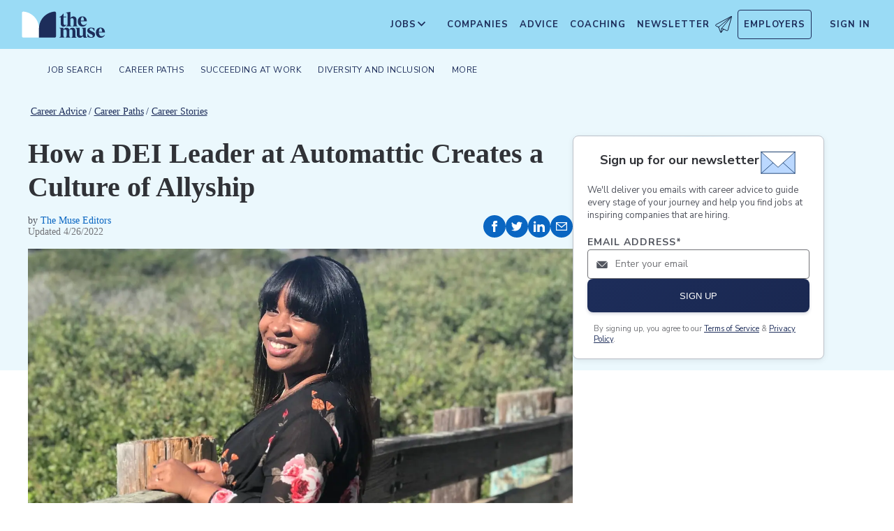

--- FILE ---
content_type: text/html; charset=utf-8
request_url: https://www.themuse.com/advice/global-hr-business-partner-and-dei-lead-automattic-niesha-sweet
body_size: 22269
content:
<!DOCTYPE html><html lang="en" class="__variable_68d6dd __variable_c14089"><head><meta charSet="utf-8"/><meta name="viewport" content="width=device-width, height=device-height, initial-scale=1"/><link rel="preload" as="image" imageSrcSet="/_next/image?url=https%3A%2F%2Fcms-assets.themuse.com%2Fmedia%2Flead%2FNSweet-Automattic.jpg&amp;w=640&amp;q=75 640w, /_next/image?url=https%3A%2F%2Fcms-assets.themuse.com%2Fmedia%2Flead%2FNSweet-Automattic.jpg&amp;w=750&amp;q=75 750w, /_next/image?url=https%3A%2F%2Fcms-assets.themuse.com%2Fmedia%2Flead%2FNSweet-Automattic.jpg&amp;w=828&amp;q=75 828w, /_next/image?url=https%3A%2F%2Fcms-assets.themuse.com%2Fmedia%2Flead%2FNSweet-Automattic.jpg&amp;w=1080&amp;q=75 1080w, /_next/image?url=https%3A%2F%2Fcms-assets.themuse.com%2Fmedia%2Flead%2FNSweet-Automattic.jpg&amp;w=1200&amp;q=75 1200w, /_next/image?url=https%3A%2F%2Fcms-assets.themuse.com%2Fmedia%2Flead%2FNSweet-Automattic.jpg&amp;w=1920&amp;q=75 1920w, /_next/image?url=https%3A%2F%2Fcms-assets.themuse.com%2Fmedia%2Flead%2FNSweet-Automattic.jpg&amp;w=2048&amp;q=75 2048w, /_next/image?url=https%3A%2F%2Fcms-assets.themuse.com%2Fmedia%2Flead%2FNSweet-Automattic.jpg&amp;w=3840&amp;q=75 3840w" imageSizes="100vw"/><link rel="stylesheet" href="https://themuse-renderer.vercel.app/_next/static/css/2cc34da3afd98b63.css?dpl=dpl_65LKvkipg9MyKWpfTwYCSHvbUxV3" data-precedence="next"/><link rel="stylesheet" href="https://themuse-renderer.vercel.app/_next/static/css/61a99921ae38e7b4.css?dpl=dpl_65LKvkipg9MyKWpfTwYCSHvbUxV3" data-precedence="next"/><link rel="stylesheet" href="https://themuse-renderer.vercel.app/_next/static/css/071217ef94935b39.css?dpl=dpl_65LKvkipg9MyKWpfTwYCSHvbUxV3" data-precedence="next"/><link rel="stylesheet" href="https://themuse-renderer.vercel.app/_next/static/css/ccf250451061f81f.css?dpl=dpl_65LKvkipg9MyKWpfTwYCSHvbUxV3" data-precedence="next"/><link rel="stylesheet" href="https://themuse-renderer.vercel.app/_next/static/css/5c435868c1b110b6.css?dpl=dpl_65LKvkipg9MyKWpfTwYCSHvbUxV3" data-precedence="next"/><link rel="stylesheet" href="https://themuse-renderer.vercel.app/_next/static/css/b57f51823ca2a25d.css?dpl=dpl_65LKvkipg9MyKWpfTwYCSHvbUxV3" data-precedence="next"/><link rel="stylesheet" href="https://themuse-renderer.vercel.app/_next/static/css/0a5595884c60eb8f.css?dpl=dpl_65LKvkipg9MyKWpfTwYCSHvbUxV3" data-precedence="next"/><link rel="stylesheet" href="https://themuse-renderer.vercel.app/_next/static/css/a396f05f7847d413.css?dpl=dpl_65LKvkipg9MyKWpfTwYCSHvbUxV3" data-precedence="next"/><link rel="stylesheet" href="https://themuse-renderer.vercel.app/_next/static/css/f8a0aafa1e3736b9.css?dpl=dpl_65LKvkipg9MyKWpfTwYCSHvbUxV3" data-precedence="next"/><link rel="stylesheet" href="https://themuse-renderer.vercel.app/_next/static/css/18dd9705f7233706.css?dpl=dpl_65LKvkipg9MyKWpfTwYCSHvbUxV3" data-precedence="next"/><link rel="stylesheet" href="https://themuse-renderer.vercel.app/_next/static/css/6ca385c96c64095d.css?dpl=dpl_65LKvkipg9MyKWpfTwYCSHvbUxV3" data-precedence="next"/><link rel="stylesheet" href="https://themuse-renderer.vercel.app/_next/static/css/6b2460ac8ad832c2.css?dpl=dpl_65LKvkipg9MyKWpfTwYCSHvbUxV3" data-precedence="next"/><link rel="stylesheet" href="https://themuse-renderer.vercel.app/_next/static/css/1a794ae593614d38.css?dpl=dpl_65LKvkipg9MyKWpfTwYCSHvbUxV3" data-precedence="next"/><link rel="stylesheet" href="https://themuse-renderer.vercel.app/_next/static/css/e8450e51d70d75da.css?dpl=dpl_65LKvkipg9MyKWpfTwYCSHvbUxV3" data-precedence="next"/><link rel="preload" as="script" fetchPriority="low" href="https://themuse-renderer.vercel.app/_next/static/chunks/webpack-80910be6be3808cf.js?dpl=dpl_65LKvkipg9MyKWpfTwYCSHvbUxV3"/><script src="https://themuse-renderer.vercel.app/_next/static/chunks/7eeef67d-82a5c25b638cfadd.js?dpl=dpl_65LKvkipg9MyKWpfTwYCSHvbUxV3" async=""></script><script src="https://themuse-renderer.vercel.app/_next/static/chunks/4079-d159010a35fcf975.js?dpl=dpl_65LKvkipg9MyKWpfTwYCSHvbUxV3" async=""></script><script src="https://themuse-renderer.vercel.app/_next/static/chunks/main-app-ce4f48bac08a1efb.js?dpl=dpl_65LKvkipg9MyKWpfTwYCSHvbUxV3" async=""></script><script src="https://themuse-renderer.vercel.app/_next/static/chunks/app/global-error-b038fd9a713b66ea.js?dpl=dpl_65LKvkipg9MyKWpfTwYCSHvbUxV3" async=""></script><script src="https://themuse-renderer.vercel.app/_next/static/chunks/4103-0113b625b23f227c.js?dpl=dpl_65LKvkipg9MyKWpfTwYCSHvbUxV3" async=""></script><script src="https://themuse-renderer.vercel.app/_next/static/chunks/5263-3fdbb4055a5f88fd.js?dpl=dpl_65LKvkipg9MyKWpfTwYCSHvbUxV3" async=""></script><script src="https://themuse-renderer.vercel.app/_next/static/chunks/1409-9ed3e8c10068c543.js?dpl=dpl_65LKvkipg9MyKWpfTwYCSHvbUxV3" async=""></script><script src="https://themuse-renderer.vercel.app/_next/static/chunks/13-cdc5f09203cc5880.js?dpl=dpl_65LKvkipg9MyKWpfTwYCSHvbUxV3" async=""></script><script src="https://themuse-renderer.vercel.app/_next/static/chunks/2456-15299a54b1f664ad.js?dpl=dpl_65LKvkipg9MyKWpfTwYCSHvbUxV3" async=""></script><script src="https://themuse-renderer.vercel.app/_next/static/chunks/684-e473e68463dc87d6.js?dpl=dpl_65LKvkipg9MyKWpfTwYCSHvbUxV3" async=""></script><script src="https://themuse-renderer.vercel.app/_next/static/chunks/6706-7a2a3adbbef7841a.js?dpl=dpl_65LKvkipg9MyKWpfTwYCSHvbUxV3" async=""></script><script src="https://themuse-renderer.vercel.app/_next/static/chunks/9362-b12f8b2480777579.js?dpl=dpl_65LKvkipg9MyKWpfTwYCSHvbUxV3" async=""></script><script src="https://themuse-renderer.vercel.app/_next/static/chunks/9463-00cf1d65e04cdf35.js?dpl=dpl_65LKvkipg9MyKWpfTwYCSHvbUxV3" async=""></script><script src="https://themuse-renderer.vercel.app/_next/static/chunks/3978-733df1f235e87768.js?dpl=dpl_65LKvkipg9MyKWpfTwYCSHvbUxV3" async=""></script><script src="https://themuse-renderer.vercel.app/_next/static/chunks/app/layout-7f2832e3a1945918.js?dpl=dpl_65LKvkipg9MyKWpfTwYCSHvbUxV3" async=""></script><script src="https://themuse-renderer.vercel.app/_next/static/chunks/2615-94eca01693bc2cda.js?dpl=dpl_65LKvkipg9MyKWpfTwYCSHvbUxV3" async=""></script><script src="https://themuse-renderer.vercel.app/_next/static/chunks/6643-af9b8fcc425cabf3.js?dpl=dpl_65LKvkipg9MyKWpfTwYCSHvbUxV3" async=""></script><script src="https://themuse-renderer.vercel.app/_next/static/chunks/8044-217f4a68f6772388.js?dpl=dpl_65LKvkipg9MyKWpfTwYCSHvbUxV3" async=""></script><script src="https://themuse-renderer.vercel.app/_next/static/chunks/app/advice/%5Bslug%5D/page-5b9295f458440640.js?dpl=dpl_65LKvkipg9MyKWpfTwYCSHvbUxV3" async=""></script><link rel="preload" href="https://www.googletagmanager.com/gtm.js?id=GTM-P3K3QB" as="script"/><meta name="next-size-adjust" content=""/><link rel="preconnect" href="https://connect.facebook.net"/><link rel="preconnect" href="https://snap.licdn.com"/><link rel="preconnect" href="https://track-1.themuse.com"/><link rel="preconnect" href="https://www.googletagmanager.com"/><link rel="dns-prefetch" href="https://connect.facebook.net"/><link rel="dns-prefetch" href="https://snap.licdn.com"/><link rel="dns-prefetch" href="https://track-1.themuse.com"/><link rel="dns-prefetch" href="https://www.googletagmanager.com"/><link rel="apple-touch-icon" sizes="180x180" href="https://public-assets.themuse.com/images/favicons/apple-touch-icon.png"/><link rel="icon" type="image/png" sizes="32x32" href="https://public-assets.themuse.com/images/favicons/favicon-32x32.png"/><link rel="icon" type="image/png" sizes="16x16" href="https://public-assets.themuse.com/images/favicons/favicon-16x16.png"/><link rel="shortcut icon" href="https://public-assets.themuse.com/images/favicons/favicon.ico" sizes="any"/><meta name="theme-color" content="#9ADBF5"/><script src="https://themuse-renderer.vercel.app/_next/static/chunks/polyfills-42372ed130431b0a.js?dpl=dpl_65LKvkipg9MyKWpfTwYCSHvbUxV3" noModule=""></script></head><body><div hidden=""><!--$?--><template id="B:0"></template><!--/$--></div><script>(self.__next_s=self.__next_s||[]).push([0,{"children":"\n              window.dataLayer = window.dataLayer || [];\n            ","id":"DataLayer-Setup"}])</script><script>(self.__next_s=self.__next_s||[]).push([0,{"children":"\n            const noop = () => null;\n            window.OskarTS = window.OskarTS || {\n              q: [],\n              capture: noop,\n              getOskarID: noop,\n              getSessionID: noop\n            };\n          ","id":"ASYNC_OSKAR (deprecated)"}])</script><main><header class="header_header__LTrRV"><a tabindex="0" aria-label="Skip to main content" class="header_skipNav__lTTlW" href="#">Skip to main content</a><a class="header_logoAnchor__ivx_7" href="https://www.themuse.com/" aria-label="Home Page"><svg xmlns="http://www.w3.org/2000/svg" aria-labelledby="MuseColorLogo" aria-describedby="MuseColorLogoDesc" viewBox="0 0 103 33" width="1em" height="1em" class="header_logo__iydRN"><title id="MuseColorLogo">The Muse Logo</title><desc id="MuseColorLogoDesc">A logo with &amp;quat;the muse&amp;quat; in dark blue text.</desc><path d="M48.0115 15.3357V7.68611H46.248V7.2835C48.2884 6.55237 49.991 5.10037 51.0351 3.20105H51.5383V6.78024H54.8155V7.68611H51.5383V15.0458C51.5383 16.306 52.0456 17.2641 53.1004 17.2641C53.6868 17.2517 54.2465 17.0171 54.6666 16.6079L54.9685 16.7085C54.3123 18.0694 53.2011 19.2772 51.2887 19.2772C49.2193 19.1524 48.0115 17.7513 48.0115 15.3357Z" fill="#1D2D5A"></path><path d="M56.3294 16.4307V4.08277C56.3294 2.41999 55.4195 2.267 54.562 2.267L54.5137 1.91673L59.8039 1.01086V8.92212C60.1575 8.22335 60.6981 7.63651 61.3657 7.22704C62.0332 6.81756 62.8013 6.60155 63.5844 6.6031C65.5532 6.6031 67.4173 7.91561 67.4173 10.5366V16.4831C67.4173 18.1459 68.3231 18.4478 69.08 18.6008V18.9511H62.4773V18.6008C63.1335 18.4478 63.8864 18.1459 63.8864 16.4831V10.9875C63.8864 9.42539 62.9805 8.82147 61.974 8.76913C61.1689 8.77371 60.3947 9.07966 59.8039 9.62669V16.4307C59.8039 18.0935 60.6092 18.3955 61.3661 18.5485V18.9028H54.6063V18.5565C55.4115 18.3955 56.3294 18.0935 56.3294 16.4307Z" fill="#1D2D5A"></path><path d="M68.9795 12.8516C68.9795 8.92218 71.2985 6.60315 74.7247 6.60315C78.5052 6.60315 80.1156 9.52609 80.0673 12.5497H72.607C72.76 15.8269 74.3704 17.24 76.2305 17.24C76.9032 17.2126 77.5622 17.0406 78.1624 16.7356C78.7627 16.4306 79.2902 15.9998 79.709 15.4726L80.011 15.5249C79.6181 16.5857 78.9105 17.5011 77.9831 18.1486C77.0556 18.7962 75.9525 19.145 74.8213 19.1484C72.0031 19.1524 68.9795 17.0871 68.9795 12.8516ZM76.629 11.7968C76.629 9.9287 76.1218 7.36811 74.7126 7.36811C73.3035 7.36811 72.6996 10.0897 72.6473 11.7968H76.629Z" fill="#1D2D5A"></path><path d="M62.5256 30.192V24.6964C62.5256 23.1866 61.5714 22.5827 60.5126 22.5827C59.7931 22.5904 59.1052 22.8794 58.5962 23.3879C58.6378 23.6717 58.654 23.9587 58.6445 24.2455V30.192C58.6445 31.8548 59.3531 32.1567 60.0576 32.3097V32.66H53.8575V32.3097C54.562 32.1567 55.2706 31.8548 55.2706 30.192V24.7487C55.2706 23.2349 54.3607 22.631 53.2576 22.631C52.5615 22.6434 51.8946 22.913 51.3854 23.3879V30.192C51.3854 31.8548 52.09 32.1567 52.7946 32.3097V32.66H46.2441V32.3097C47.1017 32.1567 47.9552 31.8548 47.9552 30.192V22.9853C47.9552 21.3225 47.1017 21.0165 46.2441 20.9159V20.5696H51.3854V22.8363C52.243 21.4755 53.4508 20.469 55.1659 20.469C55.9401 20.4344 56.7018 20.6726 57.3183 21.142C57.9348 21.6114 58.3671 22.2822 58.5398 23.0376C59.3974 21.5762 60.6092 20.469 62.4209 20.469C64.3897 20.469 66.0001 21.7775 66.0001 24.3985V30.345C66.0001 32.0118 66.91 32.3137 67.6629 32.4627V32.817H61.2212V32.4627C61.821 32.1567 62.5256 31.8427 62.5256 30.192Z" fill="#1D2D5A"></path><path d="M67.7195 28.8794V22.9329C67.7195 21.2701 66.8096 20.9681 66.0044 20.8675V20.5132H71.198V28.4285C71.198 29.9906 72.1039 30.5945 73.1104 30.6468C73.9368 30.6277 74.7269 30.3036 75.3288 29.7369V22.9852C75.3288 21.3224 74.5719 21.0164 73.9197 20.9158V20.5696H78.8556V30.2966C78.8556 31.9593 79.7655 32.2613 80.5224 32.4143V32.7645H76.3474C75.8974 32.1445 75.572 31.4431 75.3892 30.6992C74.9732 31.3583 74.4017 31.9052 73.7251 32.292C73.0484 32.6788 72.2871 32.8936 71.508 32.9175C69.5353 32.8129 67.7195 31.5004 67.7195 28.8794Z" fill="#1D2D5A"></path><path d="M80.9732 31.907V28.3762H81.3758C82.789 31.2508 84.1498 32.1083 85.563 32.1083C86.7708 32.1083 87.3747 31.4521 87.3747 30.5462C87.3747 29.0807 85.7119 28.6781 83.8962 27.8729C81.7301 26.9147 80.6753 25.8075 80.6753 24.1448C80.6753 21.9264 82.4387 20.3643 85.414 20.3643C86.7958 20.4129 88.1584 20.7031 89.4401 21.2218V24.495H89.0375C87.9303 21.7251 86.6218 21.1695 85.4583 21.1695C84.2021 21.1695 83.4452 21.8257 83.4452 22.6833C83.4452 23.9434 85.2087 24.2937 87.427 25.4049C88.7355 25.9565 90.197 26.8141 90.197 28.9318C90.197 31.4521 88.2846 32.8612 85.563 32.8612C83.9849 32.851 82.4246 32.5266 80.9732 31.907Z" fill="#1D2D5A"></path><path d="M91.2437 26.6087C91.2437 22.6793 93.5627 20.3602 96.9889 20.3602C100.721 20.3602 102.384 23.2832 102.331 26.3068H94.8671C95.0201 29.584 96.6346 30.9931 98.4906 30.9931C99.1631 30.9664 99.8219 30.7951 100.422 30.4908C101.022 30.1865 101.55 29.7564 101.969 29.2297L102.271 29.282C101.877 30.3428 101.169 31.258 100.241 31.9054C99.3125 32.5529 98.209 32.9018 97.0774 32.9055C94.231 32.9136 91.2437 30.8482 91.2437 26.6087ZM98.8529 25.5499C98.8529 23.6858 98.3497 21.1212 96.9406 21.1212C95.5314 21.1212 94.9275 23.8468 94.8712 25.5499H98.8529Z" fill="#1D2D5A"></path><path d="M21.3126 21.8795V21.5459C21.3164 16.3199 19.3644 11.2816 15.8407 7.4221C12.317 3.56264 7.47667 1.16144 2.27184 0.69081C1.81122 0.645113 1.35124 0.783661 0.992486 1.07616C0.633737 1.36866 0.405416 1.79131 0.357422 2.25169V21.8961V30.8646C0.363487 31.3303 0.551411 31.7752 0.881075 32.1042C1.21074 32.4333 1.656 32.6204 2.12175 32.6256H21.3126V21.8795Z" fill="white"></path><path d="M21.3125 21.8795V21.546C21.3088 16.3199 23.2607 11.2816 26.7844 7.42217C30.3081 3.56272 35.1485 1.16151 40.3533 0.690883C40.5893 0.670889 40.8269 0.698502 41.0519 0.772106C41.277 0.845709 41.485 0.963801 41.6636 1.11935C41.8422 1.2749 41.9876 1.46472 42.0914 1.67759C42.1952 1.89045 42.2552 2.12201 42.2677 2.35849V21.9529V30.9213C42.2625 31.3868 42.0753 31.8317 41.7462 32.1608C41.417 32.4899 40.9722 32.6771 40.5067 32.6823H21.3125V21.8795Z" fill="#1D2D5A"></path></svg></a><div class="header_newsletterWrapper__vZB1B"><div class="header_menuItem__NTVuQ"><a class="header_newsletterButton__FdiOh" href="https://www.themuse.com/email-signup" aria-label="Open Newsletter Modal">Newsletter <svg width="20" height="20" viewBox="0 0 24 24" aria-hidden="true" aria-labelledby="tm-icon-arrowDownShape"><g stroke="#000" stroke-linecap="round" stroke-linejoin="round" clip-path="url(#Airplane)"><path d="M4.953 15.765 23.299.617M9.231 17.6l7.489 3.21a1.07 1.07 0 0 0 1.452-.7L23.48 1.18a.535.535 0 0 0-.769-.616L1.063 12.208a1.071 1.071 0 0 0 .086 1.927l3.8 1.63"></path><path d="m4.953 15.765 2.6 7.2a.806.806 0 0 0 1.43.168l2.89-4.4"></path><path d="M23.299.617 9.23 17.6l-.915 5.9"></path></g><defs><clipPath id="Airplane"><path fill="#fff" d="M0 0h24v24H0z"></path></clipPath></defs></svg></a></div></div><nav class="header_navItems__bJ1FL"><div class="header_navItem__gQwCU"><button type="button" class="header_navButton__5gZ6n header_hamburgerButton__IGLjV" aria-label="Open Navigation Menu" aria-haspopup="true"><svg height="1em" width="1em"><path fill="none" stroke="#FFF" stroke-linecap="round" d="M.5.5h18m-18 16h18m-18-8h18"></path></svg></button></div><ul class="header_menu__VGAiH header_mainMenu__t2GwC"><li class="header_menuItemSubNav__qOBog" data-key="jobs"><div class="header_trigger__UVPz4"></div><details class="header_subMenu__LlKvP"><summary class="header_menuItem__NTVuQ" aria-label="Open Jobs Sub Menu"><span class="header_menuItemLink__V59xT">Jobs</span><svg width="1em" height="1em" viewBox="0 0 10 10" aria-hidden="true" aria-labelledby="tm-icon-arrowUpShape" class="header_arrowUp__It7o8"><path fill="#333" d="M5 .757L9.243 5l-.943.943-3.3-3.3-3.3 3.3L.757 5z"></path></svg><svg width="1em" height="1em" viewBox="0 0 10 10" aria-hidden="true" aria-labelledby="tm-icon-arrowDownShape" class="header_arrowDown__ouktZ"><path fill="#333" d="M5 9.243L.757 5l.943-.943 3.3 3.3 3.3-3.3.943.943z"></path></svg></summary><ul class="header_detailsList__Uc0eh"><li class="header_subMenuItem__d4sEO header_hiddenMobile__gApYJ"><a class="header_menuItemLink__V59xT header_subMenuItemLink__u5Lqi" href="https://www.themuse.com/search/category/account_management/">Account Management</a></li><li class="header_subMenuItem__d4sEO header_hiddenMobile__gApYJ"><a class="header_menuItemLink__V59xT header_subMenuItemLink__u5Lqi" href="https://www.themuse.com/search/category/accounting_finance/">Accounting and Finance</a></li><li class="header_subMenuItem__d4sEO"><a class="header_menuItemLink__V59xT header_subMenuItemLink__u5Lqi" href="https://www.themuse.com/search/category/administration_office/">Administration and Office</a></li><li class="header_subMenuItem__d4sEO"><a class="header_menuItemLink__V59xT header_subMenuItemLink__u5Lqi" href="https://www.themuse.com/search/category/advertising_marketing/">Advertising and Marketing</a></li><li class="header_subMenuItem__d4sEO header_hiddenMobile__gApYJ"><a class="header_menuItemLink__V59xT header_subMenuItemLink__u5Lqi" href="https://www.themuse.com/search/category/arts/">Arts</a></li><li class="header_subMenuItem__d4sEO header_hiddenMobile__gApYJ"><a class="header_menuItemLink__V59xT header_subMenuItemLink__u5Lqi" href="https://www.themuse.com/search/category/business_operations/">Business Operations</a></li><li class="header_subMenuItem__d4sEO"><a class="header_menuItemLink__V59xT header_subMenuItemLink__u5Lqi" href="https://www.themuse.com/search/category/computer_it/">Computer and IT</a></li><li class="header_subMenuItem__d4sEO"><a class="header_menuItemLink__V59xT header_subMenuItemLink__u5Lqi" href="https://www.themuse.com/search/category/customer_service/">Customer Service</a></li><li class="header_subMenuItem__d4sEO header_hiddenMobile__gApYJ"><a class="header_menuItemLink__V59xT header_subMenuItemLink__u5Lqi" href="https://www.themuse.com/search/category/data_analytics/">Data and Analytics</a></li><li class="header_subMenuItem__d4sEO"><a class="header_menuItemLink__V59xT header_subMenuItemLink__u5Lqi" href="https://www.themuse.com/search/category/design_ux/">Design and UX</a></li><li class="header_subMenuItem__d4sEO header_hiddenMobile__gApYJ"><a class="header_menuItemLink__V59xT header_subMenuItemLink__u5Lqi" href="https://www.themuse.com/search/category/education/">Education</a></li><li class="header_subMenuItem__d4sEO header_hiddenMobile__gApYJ"><a class="header_menuItemLink__V59xT header_subMenuItemLink__u5Lqi" href="https://www.themuse.com/search/category/healthcare/">Healthcare</a></li><li class="header_subMenuItem__d4sEO"><a class="header_menuItemLink__V59xT header_subMenuItemLink__u5Lqi" href="https://www.themuse.com/search/category/human_resources_recruitment/">Human Resources and Recruitment</a></li><li class="header_subMenuItem__d4sEO header_hiddenMobile__gApYJ"><a class="header_menuItemLink__V59xT header_subMenuItemLink__u5Lqi" href="https://www.themuse.com/search/category/management/">Management</a></li><li class="header_subMenuItem__d4sEO header_hiddenMobile__gApYJ"><a class="header_menuItemLink__V59xT header_subMenuItemLink__u5Lqi" href="https://www.themuse.com/search/category/media_pr_communications/">Media, PR, and Communications</a></li><li class="header_subMenuItem__d4sEO"><a class="header_menuItemLink__V59xT header_subMenuItemLink__u5Lqi" href="https://www.themuse.com/search/category/product_management/">Product Management</a></li><li class="header_subMenuItem__d4sEO header_hiddenMobile__gApYJ"><a class="header_menuItemLink__V59xT header_subMenuItemLink__u5Lqi" href="https://www.themuse.com/search/category/project_management/">Project Management</a></li><li class="header_subMenuItem__d4sEO"><a class="header_menuItemLink__V59xT header_subMenuItemLink__u5Lqi" href="https://www.themuse.com/search/category/sales/">Sales</a></li><li class="header_subMenuItem__d4sEO"><a class="header_menuItemLink__V59xT header_subMenuItemLink__u5Lqi" href="https://www.themuse.com/search/category/software_engineering/">Software Engineering</a></li><li class="header_subMenuItem__d4sEO header_hiddenMobile__gApYJ"><a class="header_menuItemLink__V59xT header_subMenuItemLink__u5Lqi" href="https://www.themuse.com/search/category/writing_editing/">Writing and Editing</a></li><li class="header_subMenuItem__d4sEO"><a class="header_menuItemLink__V59xT header_subMenuItemLink__u5Lqi" href="https://www.themuse.com/search/">View All Jobs <svg viewBox="0 0 6.89 11.31" width="1em" height="1em" aria-hidden="true" aria-labelledby="tm-icon-arrowRightShape"><path fill="#53b6d0" d="M1.24 11.31L0 10.07l4.42-4.42L0 1.24 1.24 0l5.65 5.65-5.65 5.66z"></path></svg></a></li></ul></details></li><li class="header_menuItem__NTVuQ" data-key="companies"><a class="header_menuItemLink__V59xT" href="https://www.themuse.com/companies" data-link="companies">Companies</a></li><li class="header_menuItem__NTVuQ" data-key="advice"><a class="header_menuItemLink__V59xT" href="https://www.themuse.com/advice" data-link="advice">Advice</a></li><li class="header_menuItem__NTVuQ" data-key="coaching"><a class="header_menuItemLink__V59xT" href="https://www.themuse.com/coaching" data-link="coaching">Coaching</a></li><li class="header_menuItem__NTVuQ" data-key="newsletter"><a class="header_menuItemLink__V59xT" href="https://www.themuse.com/email-signup" data-link="newsletter">Newsletter<svg width="24" height="24" viewBox="0 0 24 24" aria-hidden="true" aria-labelledby="tm-icon-arrowDownShape"><g stroke="#000" stroke-linecap="round" stroke-linejoin="round" clip-path="url(#Airplane)"><path d="M4.953 15.765 23.299.617M9.231 17.6l7.489 3.21a1.07 1.07 0 0 0 1.452-.7L23.48 1.18a.535.535 0 0 0-.769-.616L1.063 12.208a1.071 1.071 0 0 0 .086 1.927l3.8 1.63"></path><path d="m4.953 15.765 2.6 7.2a.806.806 0 0 0 1.43.168l2.89-4.4"></path><path d="M23.299.617 9.23 17.6l-.915 5.9"></path></g><defs><clipPath id="Airplane"><path fill="#fff" d="M0 0h24v24H0z"></path></clipPath></defs></svg></a></li><li class="header_menuItem__NTVuQ header_outlined__eyBEe" data-key="employers"><a class="header_menuItemLink__V59xT" href="https://share.hsforms.com/1j7c2fX44SWaLy4i8zsHqJwr1cv3" data-link="employers">Employers</a></li></ul><div class="header_navItem__gQwCU"><a tabindex="0" class="header_signIn__A2xJt header_menuItemLink__V59xT" aria-label="Sign In" href="https://www.themuse.com/user/login">Sign In</a></div><ul class="header_menu__VGAiH header_userMenu__r0mXR" aria-label="Hi undefined"><li class="header_menuItem__NTVuQ"><a class="header_menuItemLink__V59xT" data-header-link="saved-companies" href="https://www.themuse.com/companies?favorited=true">Saved Companies</a></li><li class="header_menuItem__NTVuQ"><a class="header_menuItemLink__V59xT" data-header-link="account-settings" href="https://www.themuse.com/user">Account Settings</a></li><li class="header_menuItem__NTVuQ"><a class="header_menuItemLink__V59xT" data-header-link="sign-out" href="https://www.themuse.com/user/logout">Sign Out</a></li></ul><button class="header_closeButton__OJNzq" tabindex="0" type="button" aria-label="Close Navigation Menu"><svg viewBox="0 0 18 19" aria-hidden="true" height="1em" width="1em"><path d="M.818 1.258l16.417 16.418m-.053-16.418L.765 17.676" fill="none" fill-rule="evenodd" stroke="#333" stroke-width="1.35"></path></svg></button></nav></header><nav class="menu_nav__a5E5d menu_articleNav__OC7xi " aria-label="Main navigation"><div class="menu_navContainer__MYtRK"><ul class="menu_menu___Xa93" role="menubar"><li class="menu_menuItem__qzl9J "><span class="menu_menuLink__ccMRI" role="menuitem" aria-haspopup="true" aria-expanded="false">Job Search</span><ul class="menu_submenu__Ltz8K" role="menu"><li class="menu_submenuItem__kOHKY "><a href="https://www.themuse.com/advice/finding-a-job" class="menu_submenuLink__X4qKR" role="menuitem">Finding a Job</a></li><li class="menu_submenuItem__kOHKY "><a href="https://www.themuse.com/advice/resumes" class="menu_submenuLink__X4qKR" role="menuitem" aria-haspopup="true" aria-expanded="false">Resumes &gt;</a><ul class="menu_submenuNested__9_wlq" role="menu"><li class="undefined "><a href="https://www.themuse.com/advice/resume-examples" class="menu_submenuNestedLink__1fC1i" role="menuitem">Resume Examples</a></li></ul></li><li class="menu_submenuItem__kOHKY "><a href="https://www.themuse.com/advice/cover-letters" class="menu_submenuLink__X4qKR" role="menuitem">Cover Letters</a></li><li class="menu_submenuItem__kOHKY "><a href="https://www.themuse.com/advice/networking" class="menu_submenuLink__X4qKR" role="menuitem">Networking</a></li><li class="menu_submenuItem__kOHKY "><a href="https://www.themuse.com/advice/interviewing" class="menu_submenuLink__X4qKR" role="menuitem">Interviewing</a></li><li class="menu_submenuItem__kOHKY "><a href="https://www.themuse.com/advice/job-offer" class="menu_submenuLink__X4qKR" role="menuitem">Job Offer</a></li><li class="menu_submenuItem__kOHKY "><a href="https://www.themuse.com/advice/job-search" class="menu_submenuLink__X4qKR" role="menuitem">View all in Job Search</a></li></ul></li><li class="menu_menuItem__qzl9J "><span class="menu_menuLink__ccMRI" role="menuitem" aria-haspopup="true" aria-expanded="false">Career Paths</span><ul class="menu_submenu__Ltz8K" role="menu"><li class="menu_submenuItem__kOHKY "><a href="https://www.themuse.com/advice/exploring-careers" class="menu_submenuLink__X4qKR" role="menuitem" aria-haspopup="true" aria-expanded="false">Exploring Careers &gt;</a><ul class="menu_submenuNested__9_wlq" role="menu"><li class="undefined "><a href="https://www.themuse.com/advice/data-science-analytics" class="menu_submenuNestedLink__1fC1i" role="menuitem">Careers in Data and Analytics</a></li><li class="undefined "><a href="https://www.themuse.com/advice/finance" class="menu_submenuNestedLink__1fC1i" role="menuitem">Careers in Finance</a></li><li class="undefined "><a href="https://www.themuse.com/advice/marketing" class="menu_submenuNestedLink__1fC1i" role="menuitem">Careers in Marketing</a></li><li class="undefined "><a href="https://www.themuse.com/advice/sales" class="menu_submenuNestedLink__1fC1i" role="menuitem">Careers in Sales</a></li><li class="undefined "><a href="https://www.themuse.com/advice/software-engineering" class="menu_submenuNestedLink__1fC1i" role="menuitem">Careers in Software Engineering</a></li></ul></li><li class="menu_submenuItem__kOHKY "><a href="https://www.themuse.com/advice/career-stories" class="menu_submenuLink__X4qKR" role="menuitem">Career Stories</a></li><li class="menu_submenuItem__kOHKY "><a href="https://www.themuse.com/advice/career-change" class="menu_submenuLink__X4qKR" role="menuitem">Career Change</a></li><li class="menu_submenuItem__kOHKY "><a href="https://www.themuse.com/advice/training-development" class="menu_submenuLink__X4qKR" role="menuitem">Training and Development</a></li><li class="menu_submenuItem__kOHKY "><a href="https://www.themuse.com/advice/career-paths" class="menu_submenuLink__X4qKR" role="menuitem">View all in Career Paths</a></li></ul></li><li class="menu_menuItem__qzl9J "><span class="menu_menuLink__ccMRI" role="menuitem" aria-haspopup="true" aria-expanded="false">Succeeding at Work</span><ul class="menu_submenu__Ltz8K" role="menu"><li class="menu_submenuItem__kOHKY "><a href="https://www.themuse.com/advice/work-and-coronavirus-covid-19" class="menu_submenuLink__X4qKR" role="menuitem">Work and COVID-19</a></li><li class="menu_submenuItem__kOHKY "><a href="https://www.themuse.com/advice/productivity" class="menu_submenuLink__X4qKR" role="menuitem">Productivity</a></li><li class="menu_submenuItem__kOHKY "><a href="https://www.themuse.com/advice/getting-ahead" class="menu_submenuLink__X4qKR" role="menuitem">Getting Ahead</a></li><li class="menu_submenuItem__kOHKY "><a href="https://www.themuse.com/advice/work-relationships" class="menu_submenuLink__X4qKR" role="menuitem">Work Relationships</a></li><li class="menu_submenuItem__kOHKY "><a href="https://www.themuse.com/advice/work-life-balance" class="menu_submenuLink__X4qKR" role="menuitem" aria-haspopup="true" aria-expanded="false">Work-Life Balance &gt;</a><ul class="menu_submenuNested__9_wlq" role="menu"><li class="undefined "><a href="https://www.themuse.com/advice/working-parents" class="menu_submenuNestedLink__1fC1i" role="menuitem">Working Parents</a></li><li class="undefined "><a href="https://www.themuse.com/advice/remote-work" class="menu_submenuNestedLink__1fC1i" role="menuitem">Remote Work</a></li></ul></li><li class="menu_submenuItem__kOHKY "><a href="https://www.themuse.com/advice/money" class="menu_submenuLink__X4qKR" role="menuitem">Money</a></li><li class="menu_submenuItem__kOHKY "><a href="https://www.themuse.com/advice/changing-jobs" class="menu_submenuLink__X4qKR" role="menuitem">Changing Jobs</a></li><li class="menu_submenuItem__kOHKY "><a href="https://www.themuse.com/advice/management" class="menu_submenuLink__X4qKR" role="menuitem">Management</a></li><li class="menu_submenuItem__kOHKY "><a href="https://www.themuse.com/advice/break-room" class="menu_submenuLink__X4qKR" role="menuitem">Break Room</a></li><li class="menu_submenuItem__kOHKY "><a href="https://www.themuse.com/advice/succeeding-at-work" class="menu_submenuLink__X4qKR" role="menuitem">View all in Succeeding at Work</a></li></ul></li><li class="menu_menuItem__qzl9J "><span class="menu_menuLink__ccMRI" role="menuitem" aria-haspopup="true" aria-expanded="false">Diversity and Inclusion</span><ul class="menu_submenu__Ltz8K" role="menu"><li class="menu_submenuItem__kOHKY "><a href="https://www.themuse.com/advice/anti-racism-at-work" class="menu_submenuLink__X4qKR" role="menuitem">Anti-Racism at Work</a></li><li class="menu_submenuItem__kOHKY "><a href="https://www.themuse.com/advice/lgbtq-at-work" class="menu_submenuLink__X4qKR" role="menuitem">LGBTQ at Work</a></li><li class="menu_submenuItem__kOHKY "><a href="https://www.themuse.com/advice/disability-and-work" class="menu_submenuLink__X4qKR" role="menuitem">Disability and Work</a></li><li class="menu_submenuItem__kOHKY "><a href="https://www.themuse.com/advice/gender-and-work" class="menu_submenuLink__X4qKR" role="menuitem">Gender and Work</a></li><li class="menu_submenuItem__kOHKY "><a href="https://www.themuse.com/advice/diversity-inclusion" class="menu_submenuLink__X4qKR" role="menuitem">View all in Diversity and Inclusion</a></li></ul></li><li class="menu_menuItem__qzl9J "><span class="menu_menuLink__ccMRI" role="menuitem" aria-haspopup="true" aria-expanded="false">More</span><ul class="menu_submenu__Ltz8K" role="menu"><li class="menu_submenuItem__kOHKY "><a href="https://www.themuse.com/advice/videos" class="menu_submenuLink__X4qKR" role="menuitem" aria-haspopup="true" aria-expanded="false">Videos &gt;</a><ul class="menu_submenuNested__9_wlq" role="menu"><li class="undefined "><a href="https://www.themuse.com/advice/job-search-videos" class="menu_submenuNestedLink__1fC1i" role="menuitem">Job Search Videos</a></li><li class="undefined "><a href="https://www.themuse.com/advice/career-advice-videos" class="menu_submenuNestedLink__1fC1i" role="menuitem">Career Advice Videos</a></li><li class="undefined "><a href="https://www.themuse.com/advice/career-story-videos" class="menu_submenuNestedLink__1fC1i" role="menuitem">Career Story Videos</a></li><li class="undefined "><a href="https://www.themuse.com/advice/company-spotlight-videos" class="menu_submenuNestedLink__1fC1i" role="menuitem">Company Spotlight Videos</a></li><li class="undefined "><a href="https://www.themuse.com/advice/industry-spotlight-videos" class="menu_submenuNestedLink__1fC1i" role="menuitem">Industry Spotlight Videos</a></li></ul></li><li class="menu_submenuItem__kOHKY "><a href="https://www.themuse.com/advice/vibe-awards" class="menu_submenuLink__X4qKR" role="menuitem">VIBE Awards</a></li><li class="menu_submenuItem__kOHKY "><a href="https://www.themuse.com/advice/employer-resources" class="menu_submenuLink__X4qKR" role="menuitem">Employer Resources</a></li></ul></li></ul></div></nav><div class="advice-content-page_articleContentWithRail__4Evhp"><div class="advice-content-page_articleContentContainer__QxJ75"><div class="advice-content-page_mainContent__aEMUv"><div class="advice-content-page_articleHeaderSection__L4Y5l"><nav class="breadcrumbs_breadcrumbs__DSwkH" aria-label="Breadcrumb"><ol class="breadcrumbs_breadcrumbList__iRWrQ"><li class="breadcrumbs_breadcrumbItem__6_Sb5"><a class="breadcrumbs_breadcrumbLink__FS_bt" href="https://www.themuse.com/advice">Career Advice</a></li><li class="breadcrumbs_breadcrumbItem__6_Sb5"><span class="breadcrumbs_breadcrumbSeparator__wvMky" aria-hidden="true">/</span><a class="breadcrumbs_breadcrumbLink__FS_bt" href="https://www.themuse.com/advice/career-paths">Career Paths</a></li><li class="breadcrumbs_breadcrumbItem__6_Sb5"><span class="breadcrumbs_breadcrumbSeparator__wvMky" aria-hidden="true">/</span><a class="breadcrumbs_breadcrumbLink__FS_bt" aria-current="page" href="https://www.themuse.com/advice/career-stories">Career Stories</a></li></ol></nav></div><div class="advice-content-page_articleHeroSection__5KLIP"><div class="article-hero_articleHero__RPyFG "><div class="article-hero_header___sMm2"><h1 class="article-hero_title__qQZYq">How a DEI Leader at Automattic Creates a Culture of Allyship</h1><div class="article-hero_metaRow__AnPBO"><div class="article-hero_metaInfo__QqquY"><div class="article-hero_byline__vH76M">by<!-- --> <a class="article-hero_authorLink__um00y" href="https://www.themuse.com/author/editor">The Muse Editors</a></div><div class="article-hero_date__gv7RK">Updated <!-- -->4/26/2022</div></div><div class="article-hero_socialIcons__4RYLr"><button class="article-hero_socialIcon__0q8ne" aria-label="Share on Facebook"><svg xmlns="http://www.w3.org/2000/svg" viewBox="0 0 24 24" aria-hidden="true" role="" aria-labelledby="tm-icon-facebook" height="1em" width="1em"><path d="M9 8H6v4h3v12h5V12h3.642L18 8h-4V6.333C14 5.378 14.192 5 15.115 5H18V0h-3.808C10.596 0 9 1.583 9 4.615V8z"></path></svg></button><button class="article-hero_socialIcon__0q8ne" aria-label="Share on Twitter"><svg xmlns="http://www.w3.org/2000/svg" viewBox="0 0 24 24" aria-hidden="true" role="" aria-labelledby="tm-icon-twitter" height="1em" width="1em"><path d="M24 4.557a9.83 9.83 0 01-2.828.775 4.932 4.932 0 002.165-2.724 9.864 9.864 0 01-3.127 1.195 4.916 4.916 0 00-3.594-1.555c-3.179 0-5.515 2.966-4.797 6.045A13.978 13.978 0 011.671 3.149a4.93 4.93 0 001.523 6.574 4.903 4.903 0 01-2.229-.616c-.054 2.281 1.581 4.415 3.949 4.89a4.935 4.935 0 01-2.224.084 4.928 4.928 0 004.6 3.419A9.9 9.9 0 010 19.54a13.94 13.94 0 007.548 2.212c9.142 0 14.307-7.721 13.995-14.646A10.025 10.025 0 0024 4.557z"></path></svg></button><button class="article-hero_socialIcon__0q8ne" aria-label="Share on LinkedIn"><svg xmlns="http://www.w3.org/2000/svg" viewBox="0 0 24 24" aria-hidden="true" role="" aria-labelledby="tm-icon-linkedIn" height="1em" width="1em"><path d="M4.98 3.5C4.98 4.881 3.87 6 2.5 6S.02 4.881.02 3.5C.02 2.12 1.13 1 2.5 1s2.48 1.12 2.48 2.5zM5 8H0v16h5V8zm7.982 0H8.014v16h4.969v-8.399c0-4.67 6.029-5.052 6.029 0V24H24V13.869c0-7.88-8.922-7.593-11.018-3.714V8z"></path></svg></button><button class="article-hero_socialIcon__0q8ne" aria-label="Share via Email"><svg xmlns="http://www.w3.org/2000/svg" viewBox="0 0 24 24" aria-hidden="true" role="" aria-labelledby="tm-icon-email" height="1em" width="1em"><path d="M0 3v18h24V3H0zm21.518 2L12 12.713 2.482 5h19.036zM2 19V7.183l10 8.104 10-8.104V19H2z"></path></svg></button></div></div></div><figure class="article-hero_heroImage__Ns4b3"><div class="article-hero_imageWrapper__ZOUGW"><img alt="a person with long dark hair smiling" width="700" height="350" decoding="async" data-nimg="1" class="article-hero_image__USbzU" style="color:transparent;width:100%;height:auto" sizes="100vw" srcSet="/_next/image?url=https%3A%2F%2Fcms-assets.themuse.com%2Fmedia%2Flead%2FNSweet-Automattic.jpg&amp;w=640&amp;q=75 640w, /_next/image?url=https%3A%2F%2Fcms-assets.themuse.com%2Fmedia%2Flead%2FNSweet-Automattic.jpg&amp;w=750&amp;q=75 750w, /_next/image?url=https%3A%2F%2Fcms-assets.themuse.com%2Fmedia%2Flead%2FNSweet-Automattic.jpg&amp;w=828&amp;q=75 828w, /_next/image?url=https%3A%2F%2Fcms-assets.themuse.com%2Fmedia%2Flead%2FNSweet-Automattic.jpg&amp;w=1080&amp;q=75 1080w, /_next/image?url=https%3A%2F%2Fcms-assets.themuse.com%2Fmedia%2Flead%2FNSweet-Automattic.jpg&amp;w=1200&amp;q=75 1200w, /_next/image?url=https%3A%2F%2Fcms-assets.themuse.com%2Fmedia%2Flead%2FNSweet-Automattic.jpg&amp;w=1920&amp;q=75 1920w, /_next/image?url=https%3A%2F%2Fcms-assets.themuse.com%2Fmedia%2Flead%2FNSweet-Automattic.jpg&amp;w=2048&amp;q=75 2048w, /_next/image?url=https%3A%2F%2Fcms-assets.themuse.com%2Fmedia%2Flead%2FNSweet-Automattic.jpg&amp;w=3840&amp;q=75 3840w" src="/_next/image?url=https%3A%2F%2Fcms-assets.themuse.com%2Fmedia%2Flead%2FNSweet-Automattic.jpg&amp;w=3840&amp;q=75"/><button class="article-hero_pinterestOverlay__aetNO" aria-label="Save to Pinterest"><svg xmlns="http://www.w3.org/2000/svg" viewBox="0 0 512 512" aria-hidden="true" role="" aria-labelledby="tm-icon-pinterest" height="1em" width="1em"><path d="M263 0C123 0 48 90 48 188c0 45 25 102 66 120 6 3 10 2 11-4l9-35c1-3 1-6-2-9-14-16-24-44-24-71 0-68 54-135 147-135 80 0 136 52 136 127 0 84-45 142-103 142-32 0-55-25-48-56 9-37 27-77 27-104 0-24-13-43-41-43-32 0-59 32-59 75 0 28 10 46 10 46l-38 154c-10 42 1 108 2 114 1 3 4 4 6 1a403 403 0 0073-173c11 19 42 35 75 35 98 0 169-86 169-193C464 77 376 0 263 0z"></path></svg></button></div><figcaption class="article-hero_caption__76B6y"><div>Niesha Sweet, Global HR Business Partner and DEI Lead at Automattic.</div><span class="article-hero_separator__5tWXm"> | </span><div>Courtesy of Niesha Sweet</div></figcaption></figure></div></div><div class="advice-content-page_articleExcerptSection__8R0u1"><div class="advice-content-page_article-excerpt_content__q9RZY">Niesha Sweet is proof that there’s more to human resources than meets the eye. At Automattic, she’s working to make the company more inclusive of its global remote workforce.</div></div><div class="advice-content-page_articleBody__1pnF8"><div class="rich-text-block_contentBlock__lC6cw"><div class="rich-text-block_richTextContent__S2Z5D"><p>Niesha Sweet has always been good with people, which led her to pursue a career in human resources. But it wasn’t until Sweet was already working in the field that she discovered how she could make a difference for others. “I didn’t really know much about the job responsibilities other than this is the team of people who hire and fire you, but HR was so much more than that,” she says.</p></div></div><aside class="trending-search_container__FWH9C"><header><p>Trending Searches</p><svg xmlns="http://www.w3.org/2000/svg" fill="none" viewBox="0 0 63 47" aria-hidden="true" height="47px" width="63px" role="" aria-labelledby="tm-icon-StarGroup"><g clip-path="url(#a)"><path fill="#1D2D5A" d="M11.771 1.978h-.092A11.742 11.742 0 0 1 .367 12.758v.02A11.745 11.745 0 0 1 11.73 24.515a11.747 11.747 0 0 1 11.747-11.748A11.745 11.745 0 0 1 11.77 1.978Z"></path><path fill="#F69576" d="M23.635 20.9h-.105a13.372 13.372 0 0 1-12.882 12.275v.024a13.375 13.375 0 0 1 12.94 13.365 13.377 13.377 0 0 1 13.377-13.377 13.375 13.375 0 0 1-13.33-12.288Z"></path><path fill="#1D2D5A" d="M44.19.457h-.145a18.475 18.475 0 0 1-17.799 16.96v.034a18.481 18.481 0 0 1 17.878 18.467 18.484 18.484 0 0 1 18.484-18.484A18.48 18.48 0 0 1 44.19.457Z"></path></g><defs><clipPath id="a"><path fill="#fff" d="M0 0h63v47H0z"></path></clipPath></defs></svg></header><div class="trending-search_row__LOve7"><div class="trending-search_column__8q0nG"><a class="trending-search_anchor__OF1ok" href="https://www.themuse.com/search/keyword/software-engineering/category/software_engineering"><span class="trending-search_linkCounter__Us5AV">1</span><span class="trending-search_linkText__sWQrl">Software Engineering Jobs</span></a><a class="trending-search_anchor__OF1ok" href="https://www.themuse.com/search/keyword/data-and-analytics/category/data_analytics"><span class="trending-search_linkCounter__Us5AV">2</span><span class="trending-search_linkText__sWQrl">Data and Analytics Jobs</span></a><a class="trending-search_anchor__OF1ok" href="https://www.themuse.com/search/keyword/business-operations/category/business_operations"><span class="trending-search_linkCounter__Us5AV">3</span><span class="trending-search_linkText__sWQrl">Business Operations Jobs</span></a><a class="trending-search_anchor__OF1ok" href="https://www.themuse.com/search/keyword/human-resources-and-recruitment/category/human_resources_recruitment"><span class="trending-search_linkCounter__Us5AV">4</span><span class="trending-search_linkText__sWQrl">Human Resources and Recruitment Jobs</span></a></div><div class="trending-search_column__8q0nG"><a class="trending-search_anchor__OF1ok" href="https://www.themuse.com/search/keyword/sales/category/sales"><span class="trending-search_linkCounter__Us5AV">5</span><span class="trending-search_linkText__sWQrl">Sales Jobs</span></a><a class="trending-search_anchor__OF1ok" href="https://www.themuse.com/search/keyword/project-management/category/project_management"><span class="trending-search_linkCounter__Us5AV">6</span><span class="trending-search_linkText__sWQrl">Project Management Jobs</span></a><a class="trending-search_anchor__OF1ok" href="https://www.themuse.com/search/keyword/account-management/category/account_management"><span class="trending-search_linkCounter__Us5AV">7</span><span class="trending-search_linkText__sWQrl">Account Management Jobs</span></a><a class="trending-search_anchor__OF1ok" href="https://www.themuse.com/search/keyword/healthcare/category/healthcare"><span class="trending-search_linkCounter__Us5AV">8</span><span class="trending-search_linkText__sWQrl">Healthcare Jobs</span></a></div></div><a class="trending-search_searchButton__nxrub" href="https://www.themuse.com/search">SEARCH ALL JOBS</a></aside><div class="rich-text-block_contentBlock__lC6cw"><div class="rich-text-block_richTextContent__S2Z5D"><p>One area Sweet has become passionate about is diversity, equity, and inclusion (DEI). “DEI isn’t a new function within the workforce, but it wasn’t a focus area for HR until recently,” says Sweet, who is a global HR business partner and DEI lead at <a href="https://www.themuse.com/profiles/automattic" target="_blank" rel="noreferrer noopener">Automattic</a>. “I realized that being the only Black woman on my team didn’t have to be a ‘norm.’ That’s what really kick-started my journey into this space.”</p></div></div><div class="rich-text-block_contentBlock__lC6cw"><div class="rich-text-block_richTextContent__S2Z5D"><p>Here, Sweet talks about her work in the DEI space and shares examples of new programs and initiatives the company has developed to support employees.</p></div></div><div class="rich-text-block_contentBlock__lC6cw"><h2 class="rich-text-block_contentBlockHeading__SyFZG">What led you to your job at Automattic, and what has kept you there for more than five years?</h2><div class="rich-text-block_richTextContent__S2Z5D"><p>The ability to work remotely is what initially piqued my interest because I was specifically searching for remote-friendly HR jobs at the time. I was motivated to apply after reading various blog posts from current Automatticians; an article about how my director joined as the company’s first HR hire; the HR team’s core values (yes, there are companies that balance employer and employee needs effectively); and lastly, learning that our CEO, Matt Mullenweg, is a fan of Kendrick Lamar. That sealed the deal for me: I knew I had to work for Automattic, and that is what has kept me here for more than five years.</p></div></div><div class="rich-text-block_contentBlock__lC6cw"><h2 class="rich-text-block_contentBlockHeading__SyFZG">What are you responsible for in your role?</h2><div class="rich-text-block_richTextContent__S2Z5D"><p>As a global HR business partner, My responsibilities range from coaching leaders, performance management, identifying and driving people initiatives, leading country-specific compliance efforts, hands-on involvement in the total experience for Automatticians, and partnering with other functions in the company, including talent, learning and development, and finance. </p></div></div><div class="rich-text-block_contentBlock__lC6cw"><div class="rich-text-block_richTextContent__S2Z5D"><p>In my role as a DEI lead, I’m responsible for providing support and resources for our Automattician Resource Groups (ARGs), identifying training needs across various business groups or roles, driving and contributing to our DEI initiatives, monitoring the effectiveness of our programs, and partnering with functions that oversee our employer brand and role-specific experience teams.</p></div></div><div class="rich-text-block_contentBlock__lC6cw"><h2 class="rich-text-block_contentBlockHeading__SyFZG">How does Automattic approach DEI? What are your priorities?</h2><div class="rich-text-block_richTextContent__S2Z5D"><p>DEI is approached as a shared responsibility across Automatticians, no matter their role or location. Initiatives are very much a grassroots effort, and we have amazing people championing programs and initiatives either as volunteers or as part of their job responsibilities. Our priorities for the year are creating a new one-, three-, and five-year DEI strategy, enabling our ARGs, and working on initiatives to increase the feeling of belonging among Automatticians.</p></div></div><div class="rich-text-block_contentBlock__lC6cw"><h2 class="rich-text-block_contentBlockHeading__SyFZG">We’d love to know more about your involvement in fostering DEIB at Automattic.</h2><div class="rich-text-block_richTextContent__S2Z5D"><p>Our ARGs have done a great job of fostering DEI. We have six: Queeromattic (LGBTQIA), Sustainomattic (sustainability), Cocoamattic (Black/African), Neurodiverseomattic (neurodivergent), Woman of Automattic, and Physical Disability resource groups. Each group has championed initiatives providing support and resources for those working at Automattic, along with external-facing work, such as celebrating Pride, Trans Visibility Day, Black History months in the U.S. and U.K, and offsetting data center power emissions. A few specific examples of programs our ARGs have contributed to improving are:</p></div></div><div class="rich-text-block_contentBlock__lC6cw"><div class="rich-text-block_richTextContent__S2Z5D"><p><strong>Executive Coaching Program</strong><strong>:</strong> We’ve built our current roster with coaches from all over the world to meet the needs and share their experiences in mental health, LGBTQIA, and identify with underrepresented groups. </p></div></div><div class="rich-text-block_contentBlock__lC6cw"><div class="rich-text-block_richTextContent__S2Z5D"><p><strong>Leadership</strong><strong>:</strong> Our Neurodiverse ARG created a resource for team leads to use when navigating the best and most inclusive way of supporting neurodivergent team members. </p></div></div><div class="rich-text-block_contentBlock__lC6cw"><div class="rich-text-block_richTextContent__S2Z5D"><p><strong>Internal Policies: </strong>We continue to audit the language in our Field Guide (an intranet tool) to ensure we’re using inclusive language, and provide support and resources to Automatticians transitioning at work, parenting, navigating grief, and more.</p></div></div><div class="rich-text-block_contentBlock__lC6cw"><h2 class="rich-text-block_contentBlockHeading__SyFZG">There’s been a lot of change in the world of work lately. What is the biggest challenge you and your HR team have faced during this time, and how did you overcome it?</h2><div class="rich-text-block_richTextContent__S2Z5D"><p>We were lucky in the sense that COVID-19’s impact on organizations shifting to remote work wasn’t a challenge for us. Automattic has been distributed since 2005. The biggest challenge I’d say our Automatticians faced was dealing with school closures during the pandemic. Many of our parents were now juggling work with their kids at home and trying to find the best way to balance work and home life. We experimented with a four-day work week and temporary adjustments to team and individual responsibilities. We saw that the temporary adjustments were beneficial for Automatticians, so we rolled out part-time work options where anyone could transition from full-time to either an 80% or 60% work schedule.</p></div></div><div class="rich-text-block_contentBlock__lC6cw"><h2 class="rich-text-block_contentBlockHeading__SyFZG">Why does the work you’re doing at Automattic excite and inspire you?</h2><div class="rich-text-block_richTextContent__S2Z5D"><p>I wholeheartedly feel like my work in HR and DEI is life-changing. Our team cares so deeply about the entire experience of our Automatticians, and we do our best to provide support and resources whenever and however we can.</p></div></div><div class="rich-text-block_contentBlock__lC6cw"><h2 class="rich-text-block_contentBlockHeading__SyFZG">What has been your greatest accomplishment at Automattic?</h2><div class="rich-text-block_richTextContent__S2Z5D"><p>My greatest accomplishment, which happened earlier this year, was rolling out our Transgender Benefits Guide. When the request to create a guide to help Automatticians seeking gender-affirming care came to our team, I immediately raised my hand to work on this project. I researched to find a consultant with experience in transgender healthcare and quickly brought them onboard to provide one-on-one support for Automatticians and their dependents. During this time, the consultant and I worked closely alongside another Automattician to create and review different iterations of the guide. I was so proud to work on this project, and I’m encouraging other HR and DEI professionals to work with their benefits consultants to create a similar guide for their own employees.</p></div></div><div class="rich-text-block_contentBlock__lC6cw"><h2 class="rich-text-block_contentBlockHeading__SyFZG">What do you like most about the culture at Automattic?</h2><div class="rich-text-block_richTextContent__S2Z5D"><p>Openness of communication: There was a bit of culture shock when&nbsp;I first joined Automattic and&nbsp;I would hear or see fellow colleagues sharing candid and honest feedback on what they liked or disliked. At previous employers, these sorts of conversations happened in backchannels, and they were rarely ever discussed with anyone in leadership. Sharing honest and candid feedback can be scary, so I genuinely appreciate it when it’s done productively and with compassion.</p></div></div><div class="rich-text-block_contentBlock__lC6cw"><h2 class="rich-text-block_contentBlockHeading__SyFZG">What’s the best career advice you’ve ever received?</h2><div class="rich-text-block_richTextContent__S2Z5D"><p>“Always leave a job better than how you came in.” The intent behind this piece of advice is that you should take advantage of opportunities and resources available to you with any employer, and if you leave, leave with new skills and growth within your role. </p></div></div></div><div><section class="author-bio_container__RixFS"><div class="author-bio_authorContainer__lhFGc"><div class="author-bio_authorImageWrapper__AMwAX"><a class="author-bio_authorImageLink__Fxtih" href="https://www.themuse.com/author/editor"><img alt="Photo of The Muse Editors" loading="lazy" width="108" height="108" decoding="async" data-nimg="1" class="author-bio_authorImage__YXxA8" style="color:transparent" srcSet="/_next/image?url=https%3A%2F%2Fcms-assets.themuse.com%2Fmedia%2Fwriters%2FThe-Muse-Editors-400x400.jpeg&amp;w=128&amp;q=75 1x, /_next/image?url=https%3A%2F%2Fcms-assets.themuse.com%2Fmedia%2Fwriters%2FThe-Muse-Editors-400x400.jpeg&amp;w=256&amp;q=75 2x" src="/_next/image?url=https%3A%2F%2Fcms-assets.themuse.com%2Fmedia%2Fwriters%2FThe-Muse-Editors-400x400.jpeg&amp;w=256&amp;q=75"/></a></div><div class="author-bio_authorContent__YzU9S"><div class="author-bio_authorBiography__kvygU"><p>The Muse is a values-based careers site that helps people navigate every aspect of their careers and search for jobs at companies whose people, benefits, and values align with their unique professional needs. The Muse offers <a href="https://www.themuse.com/advice">expert advice</a><a href="https://www.themuse.com/jobs">, job opportunities</a>, a peek behind the scenes at <a href="https://www.themuse.com/companies">companies hiring now</a>, and <a href="https://www.themuse.com/coaching">career coaching services</a>. You can also find The Muse on <a href="https://www.facebook.com/thedailymuse">Facebook</a>, <a href="https://twitter.com/TheMuse">Twitter</a>, <a href="https://www.linkedin.com/company/the-daily-muse/">LinkedIn</a>, <a href="https://www.instagram.com/themuse">Instagram</a>, <a href="https://www.tiktok.com/@themuse_">TikTok</a>, and <a href="https://flipboard.com/@themuse">Flipboard</a>.</p></div><a class="author-bio_authorNameLink__JxQ_B" href="https://www.themuse.com/author/editor">MORE FROM THE MUSE EDITORS</a></div></div></section></div><div><section class="sponsor-footer_footer__h_Zyt"><div class="sponsor-footer_container__aGnuo"><div class="sponsor-footer_imageWrapper__rKcUz"><a class="sponsor-footer_imageLink__UyLle" href="https://www.themuse.com/profiles/automattic"><img alt="Automattic logo" loading="lazy" width="108" height="0" decoding="async" data-nimg="1" class="sponsor-footer_image__Bry1Z" style="color:transparent;height:auto" srcSet="/_next/image?url=https%3A%2F%2Fassets.themuse.com%2Fuploaded%2Fcompanies%2F12389%2Fsmall_logo.png&amp;w=128&amp;q=75 1x, /_next/image?url=https%3A%2F%2Fassets.themuse.com%2Fuploaded%2Fcompanies%2F12389%2Fsmall_logo.png&amp;w=256&amp;q=75 2x" src="/_next/image?url=https%3A%2F%2Fassets.themuse.com%2Fuploaded%2Fcompanies%2F12389%2Fsmall_logo.png&amp;w=256&amp;q=75"/></a></div><div class="sponsor-footer_content__L1RZT"><h3 class="sponsor-footer_header__NFyQh">SPONSORED BY Automattic</h3><div class="sponsor-footer_description__v_LUS"><p>Join a team of diverse, global perspectives. At Automattic, we believe that intellectual diversity is critical to our success. Create the work environment and schedule that empowers you to perform at your very best. We care about the work you produce, not just the hours you put in. Work from where you choose—we track about 70% of our projects on WordPress.com blogs and the rest on Slack. Because of the geographic variance, we’re active 24/7.</p>
<p>Benefits of working at Automattic include: parental leave, plus a three-month sabbatical every five years; mentorship and coaching programs; training and education support; high employee retention; and generous insurance, leave, and pension benefits. If you’re ambitious, energetic, and driven by a passion to help people, you can make a visible, profound, and lasting difference here.</p></div><a class="sponsor-footer_titleLink__eRSZk" href="https://www.themuse.com/profiles/automattic">see company profile</a></div></div></section></div></div><aside class="advice-content-page_rightRail__2WHQj" aria-label="Additional Resources"><div class="signup-card_container__YN1S4 "><div class="signup-card_header__eHI9W"><div class="signup-card_titleRow__Ticgs"><h3 class="signup-card_title__Tcq_8">Sign up for our newsletter</h3><svg class="signup-card_headerIcon__Du_46" width="66" height="44" xmlns="http://www.w3.org/2000/svg" fill="none" viewBox="0 0 66 44" aria-hidden="true" role="" aria-labelledby="tm-icon-email-color"><path fill="#BBD8FF" d="M33.024 29.855 3.484 3v37.597h59.08V3l-29.54 26.855Z"></path><path stroke="#092F63" stroke-linecap="round" stroke-linejoin="round" stroke-miterlimit="10" d="M62.565 3H3.484v37.597h59.08V3ZM3.484 40.597 24.43 21.798m38.135 18.799L41.618 21.798"></path><path fill="#fff" stroke="#092F63" stroke-linecap="round" stroke-linejoin="round" stroke-miterlimit="10" d="m3.484 3 29.54 26.855L62.564 3H3.485Z"></path></svg></div><p class="signup-card_description__XqpOX">We&#x27;ll deliver you emails with career advice to guide every stage of your journey and help you find jobs at inspiring companies that are hiring.</p></div><form class="signup-card_form__Yjh1i" noValidate="" role="form"><div class="signup-card_emailRow__n7OJ_"><span class="email_field__amzOn signup-card_emailField__t2xea"><label for="signup-card-email" class="email_label__XN5Dx">Email Address<!-- -->*</label><span class="email_inputGroup__VspoG email_withIcon__7voRI"><input class="email_input__X3jcv" id="signup-card-email" autoCapitalize="off" autoCorrect="off" spellCheck="false" type="email" autoComplete="email" aria-required="true" aria-describedby="emailErrors" required="" aria-label="Email Address" pattern="[^@\s]+@[^@\s]+\.[^@\s]+" placeholder="Enter your email" value=""/><span class="email_outline__eVhS2"><svg width="1em" height="1em" viewBox="0 0 16 16.58" fill="none" xmlns="http://www.w3.org/2000/svg" aria-hidden="true" aria-labelledby="tm-icon-mail" role=""><g fill="#53565F"><path d="M15.927 4.467a.12.12 0 0 0-.134 0l-6.5 6.5A1.814 1.814 0 0 1 8 11.502a1.86 1.86 0 0 1-1.3-.534L.207 4.494a.12.12 0 0 0-.134 0A.12.12 0 0 0 0 4.581v8a1.333 1.333 0 0 0 1.333 1.333h13.334A1.333 1.333 0 0 0 16 12.581v-8a.12.12 0 0 0-.073-.114Z" transform="translate(0 .58)"></path><path d="M7.406 10.288a.847.847 0 0 0 1.18 0l6.46-6.46a.333.333 0 0 0 .08-.34c-.073-.24-.28-.24-.46-.24H1.333c-.187 0-.387 0-.46.24a.333.333 0 0 0 .08.34l6.453 6.46Z" transform="translate(0 .58)"></path></g></svg></span></span></span><button type="submit" class="signup-card_submitButton__u9U4I ">SIGN UP</button></div></form><p class="signup-card_footer__ole8H">By signing up, you agree to our<!-- --> <a class="signup-card_link__adews" href="https://www.themuse.com/user/terms">Terms of Service</a> <!-- -->&amp;<!-- --> <a class="signup-card_link__adews" href="https://www.themuse.com/user/privacy">Privacy Policy</a>.</p></div></aside></div></div><footer class="Footer_footer__T_p0j "><div class="Footer_container__gW_lE"><div class="Footer_logoCopyright__hm7BL"><a href="https://www.themuse.com/" aria-label="Home Page"><svg xmlns="http://www.w3.org/2000/svg" aria-describedby="logo-footer-titleDesc" aria-labelledby="logo-footer-title" viewBox="0 0 139 28" width="1em" height="1em" class="Footer_museLogo__YuwVv"><title id="logo-footer-title">The Muse Logo</title><desc id="logo-footer-titleDesc">A logo with &quot;the muse&quot; in white text.</desc><path d="M3.03 21.865V10.529H.37v-.576a13.757 13.757 0 0 0 7.139-6.04h.736v5.322h4.932v1.357h-4.87V21.43c0 1.907.799 3.264 2.28 3.264a3.548 3.548 0 0 0 2.28-.985l.496.125c-.993 2.03-2.66 3.814-5.42 3.814-3.13-.125-4.913-2.156-4.913-5.783Z"></path><path d="M15.35 23.523V5.296c0-2.465-1.358-2.714-2.59-2.714l-.063-.55L20.52.739v11.698a6.404 6.404 0 0 1 5.606-3.45 5.455 5.455 0 0 1 5.658 5.792v8.807c0 2.466 1.295 2.892 2.466 3.078v.559h-9.756v-.559c.984-.186 2.093-.674 2.093-3.078v-8.133c0-2.333-1.357-3.202-2.83-3.264a4.523 4.523 0 0 0-3.201 1.295v10.04c0 2.466 1.17 2.892 2.28 3.078v.559h-9.952v-.56c1.108-.185 2.465-.611 2.465-3.077Zm18.715-5.295c0-5.792 3.45-9.242 8.496-9.242 5.544 0 7.983 4.31 7.983 8.808H39.457c.248 4.807 2.66 6.9 5.42 6.9a6.644 6.644 0 0 0 5.108-2.66l.497.123a8.194 8.194 0 0 1-7.699 5.322c-4.284.044-8.718-2.971-8.718-9.25ZM45.4 16.685c0-2.767-.745-6.528-2.9-6.528-2.156 0-3.016 4.009-3.078 6.528H45.4Zm34.297 6.838V15.4a2.846 2.846 0 0 0-3.015-3.149 4.692 4.692 0 0 0-2.9 1.17c.071.408.112.82.124 1.234v8.807c0 2.466 1.046 2.892 2.093 3.14v.559h-9.171v-.56c1.046-.185 2.093-.673 2.093-3.139V15.4c0-2.28-1.357-3.149-3.016-3.149a4.183 4.183 0 0 0-2.776 1.109v10.1c0 2.466 1.047 2.892 2.093 3.078v.559h-9.667v-.56c1.233-.185 2.528-.673 2.528-3.077V12.747c0-2.466-1.295-2.892-2.528-3.078V9.11h7.574v3.326c1.233-2.03 3.016-3.547 5.606-3.547a4.896 4.896 0 0 1 4.984 3.814c1.233-2.156 3.087-3.814 5.73-3.814 2.954 0 5.322 1.969 5.322 5.783v8.807c0 2.466 1.357 2.891 2.465 3.078v.558h-9.632v-.558c1.047-.142 2.093-.568 2.093-3.034Zm7.762-1.907v-8.745c0-2.466-1.296-2.891-2.528-3.078v-.558h7.698v11.698c0 2.342 1.357 3.202 2.83 3.264a4.613 4.613 0 0 0 3.264-1.348v-9.978c0-2.466-1.109-2.891-2.094-3.078v-.558h7.265v14.35c0 2.466 1.357 2.892 2.465 3.14v.55h-6.208a9.274 9.274 0 0 1-1.42-3.078 6.963 6.963 0 0 1-5.73 3.264c-2.962-.062-5.543-2.03-5.543-5.845Zm19.512 4.435.062-5.242h.621c2.093 4.195 4.062 5.482 6.155 5.482 1.774 0 2.714-.985 2.714-2.271 0-2.155-2.465-2.776-5.179-3.947-3.202-1.42-4.737-3.016-4.737-5.481 0-3.264 2.581-5.606 7.016-5.606 2.055.064 4.081.502 5.978 1.295v4.87h-.621c-1.658-4.125-3.627-4.932-5.321-4.932-1.907 0-3.016.985-3.016 2.28 0 1.844 2.59 2.403 5.916 4.062 1.969.887 4.062 2.093 4.062 5.241 0 3.69-2.838 5.846-6.838 5.846a21.42 21.42 0 0 1-6.812-1.597Zm15.3-7.823c0-5.792 3.45-9.242 8.496-9.242 5.544 0 7.983 4.31 7.983 8.808h-11.087c.248 4.807 2.661 6.9 5.419 6.9a6.841 6.841 0 0 0 5.171-2.66l.497.123a8.199 8.199 0 0 1-7.699 5.322c-4.434.044-8.78-2.971-8.78-9.25Zm11.273-1.543c0-2.767-.737-6.528-2.839-6.528s-3.015 4.009-3.077 6.528h5.916Z"></path></svg></a><div class="Footer_copyright__Hv08A">© 2025 FGB Muse Group Inc.<address>114 Rayson Street, 1st Floor<br/>Northville, MI 48167</address></div></div><div id="about" class="Footer_about__XVM_U"><p class="Footer_title__NgySX">About The Muse</p><ul class="Footer_items__PwX8h"><li><a href="https://www.themuse.com/about" rel="noreferrer" target="_self">About Us</a></li><li><a href="https://desk.zoho.com/portal/themuse/en/kb/the-muse" rel="noreferrer" target="_blank">FAQs</a></li><li><a href="https://www.themuse.com/search" rel="noreferrer" target="_self">Search Jobs</a></li><li><a href="https://www.themuse.com/companies" rel="noreferrer" target="_self">Browse Companies</a></li><li><a href="https://www.themuse.com/advice" rel="noreferrer" target="_self">Career Advice</a></li><li><a href="https://www.themuse.com/user/terms" rel="noreferrer" target="_self">Terms of Use</a></li><li><a href="https://www.themuse.com/user/privacy" rel="noreferrer" target="_self">Privacy Policy</a></li><li><a href="https://www.themuse.com/contact" rel="noreferrer" target="_self">Contact Us</a></li><li><a href="https://fairygodboss.com" rel="noreferrer" target="_blank">FairyGodBoss</a></li></ul></div><div id="jobs" class="Footer_jobs__4VTOh"><p class="Footer_title__NgySX">Popular Jobs</p><ul class="Footer_items__PwX8h"><li><a href="https://www.themuse.com/search/location/new-york-ny/?ref=footer" rel="noreferrer" target="_self">New York Jobs</a></li><li><a href="https://www.themuse.com/search/location/san-francisco-ca/?ref=footer" rel="noreferrer" target="_self">San Francisco Jobs</a></li><li><a href="https://www.themuse.com/search/location/seattle-wa/?ref=footer" rel="noreferrer" target="_self">Seattle Jobs</a></li><li><a href="https://www.themuse.com/search/keyword/engineering/?ref=footer" rel="noreferrer" target="_self">Engineering Jobs</a></li><li><a href="https://www.themuse.com/search/keyword/marketing/?ref=footer" rel="noreferrer" target="_self">Marketing Jobs</a></li><li><a href="https://www.themuse.com/search/keyword/information-technology/?ref=footer" rel="noreferrer" target="_self">Information Technology Jobs</a></li><li><a href="https://www.themuse.com/salaries" rel="noreferrer" target="_self">Salaries</a></li></ul></div><div id="involved" class="Footer_involved__ZrSkW"><p class="Footer_title__NgySX">Get Involved</p><ul class="Footer_items__PwX8h"><li><a href="https://forms.zohopublic.com/themuse/form/EmployerFunnel/formperma/rXYPinl8oaoef-yADKxvhzykUX01mcLbqykv44ZspLc" rel="noreferrer" target="_blank">For Employers</a></li><li><a href="https://www.themuse.com/thenewrulesofwork" rel="noreferrer" target="_self">The Muse Book: The New Rules of Work</a></li><li><a href="https://www.themuse.com/startcoaching" rel="noreferrer" target="_self">For Career Coaches</a></li><li><a href="https://www.themuse.com/friends" rel="noreferrer" target="_self">Tell A Friend</a></li></ul></div><div id="social" class="Footer_social__uZtv4"><p class="Footer_title__NgySX">Join The Conversation</p><ul class="Footer_items__PwX8h"><li><a href="https://www.facebook.com/thedailymuse" rel="noreferrer" target="_blank"><svg xmlns="http://www.w3.org/2000/svg" viewBox="0 0 24 24" aria-hidden="false" role="img" aria-labelledby="tm-icon-facebook" height="1em" width="1em"><title id="tm-icon-facebook">Facebook</title><path d="M9 8H6v4h3v12h5V12h3.642L18 8h-4V6.333C14 5.378 14.192 5 15.115 5H18V0h-3.808C10.596 0 9 1.583 9 4.615V8z"></path></svg></a></li><li><a href="https://www.linkedin.com/company/the-daily-muse" rel="noreferrer" target="_blank"><svg xmlns="http://www.w3.org/2000/svg" viewBox="0 0 24 24" aria-hidden="false" role="img" aria-labelledby="tm-icon-linkedIn" height="1em" width="1em"><title id="tm-icon-linkedIn">LinkedIn</title><path d="M4.98 3.5C4.98 4.881 3.87 6 2.5 6S.02 4.881.02 3.5C.02 2.12 1.13 1 2.5 1s2.48 1.12 2.48 2.5zM5 8H0v16h5V8zm7.982 0H8.014v16h4.969v-8.399c0-4.67 6.029-5.052 6.029 0V24H24V13.869c0-7.88-8.922-7.593-11.018-3.714V8z"></path></svg></a></li><li><a href="https://twitter.com/TheMuse" rel="noreferrer" target="_blank"><svg xmlns="http://www.w3.org/2000/svg" viewBox="0 0 24 24" aria-hidden="false" role="img" aria-labelledby="tm-icon-twitter" height="1em" width="1em"><title id="tm-icon-twitter">Twitter</title><path d="M24 4.557a9.83 9.83 0 01-2.828.775 4.932 4.932 0 002.165-2.724 9.864 9.864 0 01-3.127 1.195 4.916 4.916 0 00-3.594-1.555c-3.179 0-5.515 2.966-4.797 6.045A13.978 13.978 0 011.671 3.149a4.93 4.93 0 001.523 6.574 4.903 4.903 0 01-2.229-.616c-.054 2.281 1.581 4.415 3.949 4.89a4.935 4.935 0 01-2.224.084 4.928 4.928 0 004.6 3.419A9.9 9.9 0 010 19.54a13.94 13.94 0 007.548 2.212c9.142 0 14.307-7.721 13.995-14.646A10.025 10.025 0 0024 4.557z"></path></svg></a></li><li><a href="https://pinterest.com/thedailymuse/" rel="noreferrer" target="_blank"><svg xmlns="http://www.w3.org/2000/svg" viewBox="0 0 512 512" aria-hidden="false" role="img" aria-labelledby="tm-icon-pinterest" height="1em" width="1em"><title id="tm-icon-pinterest">Pinterest</title><path d="M263 0C123 0 48 90 48 188c0 45 25 102 66 120 6 3 10 2 11-4l9-35c1-3 1-6-2-9-14-16-24-44-24-71 0-68 54-135 147-135 80 0 136 52 136 127 0 84-45 142-103 142-32 0-55-25-48-56 9-37 27-77 27-104 0-24-13-43-41-43-32 0-59 32-59 75 0 28 10 46 10 46l-38 154c-10 42 1 108 2 114 1 3 4 4 6 1a403 403 0 0073-173c11 19 42 35 75 35 98 0 169-86 169-193C464 77 376 0 263 0z"></path></svg></a></li><li><a href="https://instagram.com/themuse/" rel="noreferrer" target="_blank"><svg xmlns="http://www.w3.org/2000/svg" viewBox="0 0 24 24" aria-hidden="false" role="img" aria-labelledby="tm-icon-instagram" height="1em" width="1em"><title id="tm-icon-instagram">Instagram</title><path d="M12 2.163c3.204 0 3.584.012 4.85.07 3.252.148 4.771 1.691 4.919 4.919.058 1.265.069 1.645.069 4.849 0 3.205-.012 3.584-.069 4.849-.149 3.225-1.664 4.771-4.919 4.919-1.266.058-1.644.07-4.85.07-3.204 0-3.584-.012-4.849-.07-3.26-.149-4.771-1.699-4.919-4.92-.058-1.265-.07-1.644-.07-4.849 0-3.204.013-3.583.07-4.849.149-3.227 1.664-4.771 4.919-4.919 1.266-.057 1.645-.069 4.849-.069zM12 0C8.741 0 8.333.014 7.053.072 2.695.272.273 2.69.073 7.052.014 8.333 0 8.741 0 12c0 3.259.014 3.668.072 4.948.2 4.358 2.618 6.78 6.98 6.98C8.333 23.986 8.741 24 12 24c3.259 0 3.668-.014 4.948-.072 4.354-.2 6.782-2.618 6.979-6.98.059-1.28.073-1.689.073-4.948 0-3.259-.014-3.667-.072-4.947-.196-4.354-2.617-6.78-6.979-6.98C15.668.014 15.259 0 12 0zm0 5.838a6.162 6.162 0 100 12.324 6.162 6.162 0 000-12.324zM12 16a4 4 0 110-8 4 4 0 010 8zm6.406-11.845a1.44 1.44 0 100 2.881 1.44 1.44 0 000-2.881z"></path></svg></a></li></ul></div></div></footer></main><!--$?--><template id="B:1"></template><!--/$--><!--$--><!--/$--><script>requestAnimationFrame(function(){$RT=performance.now()});</script><script src="https://themuse-renderer.vercel.app/_next/static/chunks/webpack-80910be6be3808cf.js?dpl=dpl_65LKvkipg9MyKWpfTwYCSHvbUxV3" id="_R_" async=""></script><script>(self.__next_f=self.__next_f||[]).push([0])</script><script>self.__next_f.push([1,"1:\"$Sreact.fragment\"\n4:I[14642,[],\"\"]\n5:I[78976,[],\"\"]\n7:I[21179,[],\"OutletBoundary\"]\n9:I[44138,[],\"AsyncMetadataOutlet\"]\nb:I[21179,[],\"ViewportBoundary\"]\nd:I[21179,[],\"MetadataBoundary\"]\ne:\"$Sreact.suspense\"\n10:I[65922,[\"4219\",\"static/chunks/app/global-error-b038fd9a713b66ea.js?dpl=dpl_65LKvkipg9MyKWpfTwYCSHvbUxV3\"],\"default\"]\n"])</script><script>self.__next_f.push([1,"11:I[46201,[\"4103\",\"static/chunks/4103-0113b625b23f227c.js?dpl=dpl_65LKvkipg9MyKWpfTwYCSHvbUxV3\",\"5263\",\"static/chunks/5263-3fdbb4055a5f88fd.js?dpl=dpl_65LKvkipg9MyKWpfTwYCSHvbUxV3\",\"1409\",\"static/chunks/1409-9ed3e8c10068c543.js?dpl=dpl_65LKvkipg9MyKWpfTwYCSHvbUxV3\",\"13\",\"static/chunks/13-cdc5f09203cc5880.js?dpl=dpl_65LKvkipg9MyKWpfTwYCSHvbUxV3\",\"2456\",\"static/chunks/2456-15299a54b1f664ad.js?dpl=dpl_65LKvkipg9MyKWpfTwYCSHvbUxV3\",\"684\",\"static/chunks/684-e473e68463dc87d6.js?dpl=dpl_65LKvkipg9MyKWpfTwYCSHvbUxV3\",\"6706\",\"static/chunks/6706-7a2a3adbbef7841a.js?dpl=dpl_65LKvkipg9MyKWpfTwYCSHvbUxV3\",\"9362\",\"static/chunks/9362-b12f8b2480777579.js?dpl=dpl_65LKvkipg9MyKWpfTwYCSHvbUxV3\",\"9463\",\"static/chunks/9463-00cf1d65e04cdf35.js?dpl=dpl_65LKvkipg9MyKWpfTwYCSHvbUxV3\",\"3978\",\"static/chunks/3978-733df1f235e87768.js?dpl=dpl_65LKvkipg9MyKWpfTwYCSHvbUxV3\",\"7177\",\"static/chunks/app/layout-7f2832e3a1945918.js?dpl=dpl_65LKvkipg9MyKWpfTwYCSHvbUxV3\"],\"GoogleTagManager\"]\n"])</script><script>self.__next_f.push([1,"12:I[56710,[\"4103\",\"static/chunks/4103-0113b625b23f227c.js?dpl=dpl_65LKvkipg9MyKWpfTwYCSHvbUxV3\",\"5263\",\"static/chunks/5263-3fdbb4055a5f88fd.js?dpl=dpl_65LKvkipg9MyKWpfTwYCSHvbUxV3\",\"1409\",\"static/chunks/1409-9ed3e8c10068c543.js?dpl=dpl_65LKvkipg9MyKWpfTwYCSHvbUxV3\",\"13\",\"static/chunks/13-cdc5f09203cc5880.js?dpl=dpl_65LKvkipg9MyKWpfTwYCSHvbUxV3\",\"2456\",\"static/chunks/2456-15299a54b1f664ad.js?dpl=dpl_65LKvkipg9MyKWpfTwYCSHvbUxV3\",\"6706\",\"static/chunks/6706-7a2a3adbbef7841a.js?dpl=dpl_65LKvkipg9MyKWpfTwYCSHvbUxV3\",\"9362\",\"static/chunks/9362-b12f8b2480777579.js?dpl=dpl_65LKvkipg9MyKWpfTwYCSHvbUxV3\",\"9463\",\"static/chunks/9463-00cf1d65e04cdf35.js?dpl=dpl_65LKvkipg9MyKWpfTwYCSHvbUxV3\",\"2615\",\"static/chunks/2615-94eca01693bc2cda.js?dpl=dpl_65LKvkipg9MyKWpfTwYCSHvbUxV3\",\"6643\",\"static/chunks/6643-af9b8fcc425cabf3.js?dpl=dpl_65LKvkipg9MyKWpfTwYCSHvbUxV3\",\"3978\",\"static/chunks/3978-733df1f235e87768.js?dpl=dpl_65LKvkipg9MyKWpfTwYCSHvbUxV3\",\"8044\",\"static/chunks/8044-217f4a68f6772388.js?dpl=dpl_65LKvkipg9MyKWpfTwYCSHvbUxV3\",\"193\",\"static/chunks/app/advice/%5Bslug%5D/page-5b9295f458440640.js?dpl=dpl_65LKvkipg9MyKWpfTwYCSHvbUxV3\"],\"\"]\n"])</script><script>self.__next_f.push([1,"14:I[4589,[\"4103\",\"static/chunks/4103-0113b625b23f227c.js?dpl=dpl_65LKvkipg9MyKWpfTwYCSHvbUxV3\",\"5263\",\"static/chunks/5263-3fdbb4055a5f88fd.js?dpl=dpl_65LKvkipg9MyKWpfTwYCSHvbUxV3\",\"1409\",\"static/chunks/1409-9ed3e8c10068c543.js?dpl=dpl_65LKvkipg9MyKWpfTwYCSHvbUxV3\",\"13\",\"static/chunks/13-cdc5f09203cc5880.js?dpl=dpl_65LKvkipg9MyKWpfTwYCSHvbUxV3\",\"2456\",\"static/chunks/2456-15299a54b1f664ad.js?dpl=dpl_65LKvkipg9MyKWpfTwYCSHvbUxV3\",\"684\",\"static/chunks/684-e473e68463dc87d6.js?dpl=dpl_65LKvkipg9MyKWpfTwYCSHvbUxV3\",\"6706\",\"static/chunks/6706-7a2a3adbbef7841a.js?dpl=dpl_65LKvkipg9MyKWpfTwYCSHvbUxV3\",\"9362\",\"static/chunks/9362-b12f8b2480777579.js?dpl=dpl_65LKvkipg9MyKWpfTwYCSHvbUxV3\",\"9463\",\"static/chunks/9463-00cf1d65e04cdf35.js?dpl=dpl_65LKvkipg9MyKWpfTwYCSHvbUxV3\",\"3978\",\"static/chunks/3978-733df1f235e87768.js?dpl=dpl_65LKvkipg9MyKWpfTwYCSHvbUxV3\",\"7177\",\"static/chunks/app/layout-7f2832e3a1945918.js?dpl=dpl_65LKvkipg9MyKWpfTwYCSHvbUxV3\"],\"Analytics\"]\n"])</script><script>self.__next_f.push([1,"16:I[4587,[\"4103\",\"static/chunks/4103-0113b625b23f227c.js?dpl=dpl_65LKvkipg9MyKWpfTwYCSHvbUxV3\",\"5263\",\"static/chunks/5263-3fdbb4055a5f88fd.js?dpl=dpl_65LKvkipg9MyKWpfTwYCSHvbUxV3\",\"1409\",\"static/chunks/1409-9ed3e8c10068c543.js?dpl=dpl_65LKvkipg9MyKWpfTwYCSHvbUxV3\",\"13\",\"static/chunks/13-cdc5f09203cc5880.js?dpl=dpl_65LKvkipg9MyKWpfTwYCSHvbUxV3\",\"2456\",\"static/chunks/2456-15299a54b1f664ad.js?dpl=dpl_65LKvkipg9MyKWpfTwYCSHvbUxV3\",\"6706\",\"static/chunks/6706-7a2a3adbbef7841a.js?dpl=dpl_65LKvkipg9MyKWpfTwYCSHvbUxV3\",\"9362\",\"static/chunks/9362-b12f8b2480777579.js?dpl=dpl_65LKvkipg9MyKWpfTwYCSHvbUxV3\",\"9463\",\"static/chunks/9463-00cf1d65e04cdf35.js?dpl=dpl_65LKvkipg9MyKWpfTwYCSHvbUxV3\",\"2615\",\"static/chunks/2615-94eca01693bc2cda.js?dpl=dpl_65LKvkipg9MyKWpfTwYCSHvbUxV3\",\"6643\",\"static/chunks/6643-af9b8fcc425cabf3.js?dpl=dpl_65LKvkipg9MyKWpfTwYCSHvbUxV3\",\"3978\",\"static/chunks/3978-733df1f235e87768.js?dpl=dpl_65LKvkipg9MyKWpfTwYCSHvbUxV3\",\"8044\",\"static/chunks/8044-217f4a68f6772388.js?dpl=dpl_65LKvkipg9MyKWpfTwYCSHvbUxV3\",\"193\",\"static/chunks/app/advice/%5Bslug%5D/page-5b9295f458440640.js?dpl=dpl_65LKvkipg9MyKWpfTwYCSHvbUxV3\"],\"ClientBrandProvider\"]\n"])</script><script>self.__next_f.push([1,"17:I[89877,[\"4103\",\"static/chunks/4103-0113b625b23f227c.js?dpl=dpl_65LKvkipg9MyKWpfTwYCSHvbUxV3\",\"5263\",\"static/chunks/5263-3fdbb4055a5f88fd.js?dpl=dpl_65LKvkipg9MyKWpfTwYCSHvbUxV3\",\"1409\",\"static/chunks/1409-9ed3e8c10068c543.js?dpl=dpl_65LKvkipg9MyKWpfTwYCSHvbUxV3\",\"13\",\"static/chunks/13-cdc5f09203cc5880.js?dpl=dpl_65LKvkipg9MyKWpfTwYCSHvbUxV3\",\"2456\",\"static/chunks/2456-15299a54b1f664ad.js?dpl=dpl_65LKvkipg9MyKWpfTwYCSHvbUxV3\",\"684\",\"static/chunks/684-e473e68463dc87d6.js?dpl=dpl_65LKvkipg9MyKWpfTwYCSHvbUxV3\",\"6706\",\"static/chunks/6706-7a2a3adbbef7841a.js?dpl=dpl_65LKvkipg9MyKWpfTwYCSHvbUxV3\",\"9362\",\"static/chunks/9362-b12f8b2480777579.js?dpl=dpl_65LKvkipg9MyKWpfTwYCSHvbUxV3\",\"9463\",\"static/chunks/9463-00cf1d65e04cdf35.js?dpl=dpl_65LKvkipg9MyKWpfTwYCSHvbUxV3\",\"3978\",\"static/chunks/3978-733df1f235e87768.js?dpl=dpl_65LKvkipg9MyKWpfTwYCSHvbUxV3\",\"7177\",\"static/chunks/app/layout-7f2832e3a1945918.js?dpl=dpl_65LKvkipg9MyKWpfTwYCSHvbUxV3\"],\"AnalyticsProvider\"]\n"])</script><script>self.__next_f.push([1,":HL[\"https://themuse-renderer.vercel.app/_next/static/media/52f8cf394b3641e4-s.p.woff2\",\"font\",{\"crossOrigin\":\"\",\"type\":\"font/woff2\"}]\n:HL[\"https://themuse-renderer.vercel.app/_next/static/media/68180864d7f93f02-s.p.woff2\",\"font\",{\"crossOrigin\":\"\",\"type\":\"font/woff2\"}]\n:HL[\"https://themuse-renderer.vercel.app/_next/static/media/b4796fdbb42263df-s.p.woff2\",\"font\",{\"crossOrigin\":\"\",\"type\":\"font/woff2\"}]\n:HL[\"https://themuse-renderer.vercel.app/_next/static/css/2cc34da3afd98b63.css?dpl=dpl_65LKvkipg9MyKWpfTwYCSHvbUxV3\",\"style\"]\n:HL[\"https://themuse-renderer.vercel.app/_next/static/css/61a99921ae38e7b4.css?dpl=dpl_65LKvkipg9MyKWpfTwYCSHvbUxV3\",\"style\"]\n:HL[\"https://themuse-renderer.vercel.app/_next/static/css/071217ef94935b39.css?dpl=dpl_65LKvkipg9MyKWpfTwYCSHvbUxV3\",\"style\"]\n:HL[\"https://themuse-renderer.vercel.app/_next/static/css/ccf250451061f81f.css?dpl=dpl_65LKvkipg9MyKWpfTwYCSHvbUxV3\",\"style\"]\n:HL[\"https://themuse-renderer.vercel.app/_next/static/css/5c435868c1b110b6.css?dpl=dpl_65LKvkipg9MyKWpfTwYCSHvbUxV3\",\"style\"]\n:HL[\"https://themuse-renderer.vercel.app/_next/static/css/b57f51823ca2a25d.css?dpl=dpl_65LKvkipg9MyKWpfTwYCSHvbUxV3\",\"style\"]\n:HL[\"https://themuse-renderer.vercel.app/_next/static/css/0a5595884c60eb8f.css?dpl=dpl_65LKvkipg9MyKWpfTwYCSHvbUxV3\",\"style\"]\n:HL[\"https://themuse-renderer.vercel.app/_next/static/css/a396f05f7847d413.css?dpl=dpl_65LKvkipg9MyKWpfTwYCSHvbUxV3\",\"style\"]\n:HL[\"https://themuse-renderer.vercel.app/_next/static/css/f8a0aafa1e3736b9.css?dpl=dpl_65LKvkipg9MyKWpfTwYCSHvbUxV3\",\"style\"]\n:HL[\"https://themuse-renderer.vercel.app/_next/static/css/18dd9705f7233706.css?dpl=dpl_65LKvkipg9MyKWpfTwYCSHvbUxV3\",\"style\"]\n:HL[\"https://themuse-renderer.vercel.app/_next/static/css/6ca385c96c64095d.css?dpl=dpl_65LKvkipg9MyKWpfTwYCSHvbUxV3\",\"style\"]\n:HL[\"https://themuse-renderer.vercel.app/_next/static/css/6b2460ac8ad832c2.css?dpl=dpl_65LKvkipg9MyKWpfTwYCSHvbUxV3\",\"style\"]\n:HL[\"https://themuse-renderer.vercel.app/_next/static/css/1a794ae593614d38.css?dpl=dpl_65LKvkipg9MyKWpfTwYCSHvbUxV3\",\"style\"]\n:HL[\""])</script><script>self.__next_f.push([1,"https://themuse-renderer.vercel.app/_next/static/css/e8450e51d70d75da.css?dpl=dpl_65LKvkipg9MyKWpfTwYCSHvbUxV3\",\"style\"]\n"])</script><script>self.__next_f.push([1,"0:{\"P\":null,\"b\":\"0rJoBjPfdsnvRrr4hlBkq\",\"p\":\"https://themuse-renderer.vercel.app\",\"c\":[\"\",\"advice\",\"global-hr-business-partner-and-dei-lead-automattic-niesha-sweet\"],\"i\":false,\"f\":[[[\"\",{\"children\":[\"advice\",{\"children\":[[\"slug\",\"global-hr-business-partner-and-dei-lead-automattic-niesha-sweet\",\"d\"],{\"children\":[\"__PAGE__\",{}]}]}]},\"$undefined\",\"$undefined\",true],[\"\",[\"$\",\"$1\",\"c\",{\"children\":[[[\"$\",\"link\",\"0\",{\"rel\":\"stylesheet\",\"href\":\"https://themuse-renderer.vercel.app/_next/static/css/2cc34da3afd98b63.css?dpl=dpl_65LKvkipg9MyKWpfTwYCSHvbUxV3\",\"precedence\":\"next\",\"crossOrigin\":\"$undefined\",\"nonce\":\"$undefined\"}],[\"$\",\"link\",\"1\",{\"rel\":\"stylesheet\",\"href\":\"https://themuse-renderer.vercel.app/_next/static/css/61a99921ae38e7b4.css?dpl=dpl_65LKvkipg9MyKWpfTwYCSHvbUxV3\",\"precedence\":\"next\",\"crossOrigin\":\"$undefined\",\"nonce\":\"$undefined\"}],[\"$\",\"link\",\"2\",{\"rel\":\"stylesheet\",\"href\":\"https://themuse-renderer.vercel.app/_next/static/css/071217ef94935b39.css?dpl=dpl_65LKvkipg9MyKWpfTwYCSHvbUxV3\",\"precedence\":\"next\",\"crossOrigin\":\"$undefined\",\"nonce\":\"$undefined\"}],[\"$\",\"link\",\"3\",{\"rel\":\"stylesheet\",\"href\":\"https://themuse-renderer.vercel.app/_next/static/css/ccf250451061f81f.css?dpl=dpl_65LKvkipg9MyKWpfTwYCSHvbUxV3\",\"precedence\":\"next\",\"crossOrigin\":\"$undefined\",\"nonce\":\"$undefined\"}],[\"$\",\"link\",\"4\",{\"rel\":\"stylesheet\",\"href\":\"https://themuse-renderer.vercel.app/_next/static/css/5c435868c1b110b6.css?dpl=dpl_65LKvkipg9MyKWpfTwYCSHvbUxV3\",\"precedence\":\"next\",\"crossOrigin\":\"$undefined\",\"nonce\":\"$undefined\"}],[\"$\",\"link\",\"5\",{\"rel\":\"stylesheet\",\"href\":\"https://themuse-renderer.vercel.app/_next/static/css/b57f51823ca2a25d.css?dpl=dpl_65LKvkipg9MyKWpfTwYCSHvbUxV3\",\"precedence\":\"next\",\"crossOrigin\":\"$undefined\",\"nonce\":\"$undefined\"}],[\"$\",\"link\",\"6\",{\"rel\":\"stylesheet\",\"href\":\"https://themuse-renderer.vercel.app/_next/static/css/0a5595884c60eb8f.css?dpl=dpl_65LKvkipg9MyKWpfTwYCSHvbUxV3\",\"precedence\":\"next\",\"crossOrigin\":\"$undefined\",\"nonce\":\"$undefined\"}],[\"$\",\"link\",\"7\",{\"rel\":\"stylesheet\",\"href\":\"https://themuse-renderer.vercel.app/_next/static/css/a396f05f7847d413.css?dpl=dpl_65LKvkipg9MyKWpfTwYCSHvbUxV3\",\"precedence\":\"next\",\"crossOrigin\":\"$undefined\",\"nonce\":\"$undefined\"}],[\"$\",\"link\",\"8\",{\"rel\":\"stylesheet\",\"href\":\"https://themuse-renderer.vercel.app/_next/static/css/f8a0aafa1e3736b9.css?dpl=dpl_65LKvkipg9MyKWpfTwYCSHvbUxV3\",\"precedence\":\"next\",\"crossOrigin\":\"$undefined\",\"nonce\":\"$undefined\"}],[\"$\",\"link\",\"9\",{\"rel\":\"stylesheet\",\"href\":\"https://themuse-renderer.vercel.app/_next/static/css/18dd9705f7233706.css?dpl=dpl_65LKvkipg9MyKWpfTwYCSHvbUxV3\",\"precedence\":\"next\",\"crossOrigin\":\"$undefined\",\"nonce\":\"$undefined\"}],[\"$\",\"link\",\"10\",{\"rel\":\"stylesheet\",\"href\":\"https://themuse-renderer.vercel.app/_next/static/css/6ca385c96c64095d.css?dpl=dpl_65LKvkipg9MyKWpfTwYCSHvbUxV3\",\"precedence\":\"next\",\"crossOrigin\":\"$undefined\",\"nonce\":\"$undefined\"}],[\"$\",\"link\",\"11\",{\"rel\":\"stylesheet\",\"href\":\"https://themuse-renderer.vercel.app/_next/static/css/6b2460ac8ad832c2.css?dpl=dpl_65LKvkipg9MyKWpfTwYCSHvbUxV3\",\"precedence\":\"next\",\"crossOrigin\":\"$undefined\",\"nonce\":\"$undefined\"}]],\"$L2\"]}],{\"children\":[\"advice\",[\"$\",\"$1\",\"c\",{\"children\":[null,\"$L3\"]}],{\"children\":[[\"slug\",\"global-hr-business-partner-and-dei-lead-automattic-niesha-sweet\",\"d\"],[\"$\",\"$1\",\"c\",{\"children\":[null,[\"$\",\"$L4\",null,{\"parallelRouterKey\":\"children\",\"error\":\"$undefined\",\"errorStyles\":\"$undefined\",\"errorScripts\":\"$undefined\",\"template\":[\"$\",\"$L5\",null,{}],\"templateStyles\":\"$undefined\",\"templateScripts\":\"$undefined\",\"notFound\":\"$undefined\",\"forbidden\":\"$undefined\",\"unauthorized\":\"$undefined\"}]]}],{\"children\":[\"__PAGE__\",[\"$\",\"$1\",\"c\",{\"children\":[\"$L6\",[[\"$\",\"link\",\"0\",{\"rel\":\"stylesheet\",\"href\":\"https://themuse-renderer.vercel.app/_next/static/css/1a794ae593614d38.css?dpl=dpl_65LKvkipg9MyKWpfTwYCSHvbUxV3\",\"precedence\":\"next\",\"crossOrigin\":\"$undefined\",\"nonce\":\"$undefined\"}],[\"$\",\"link\",\"1\",{\"rel\":\"stylesheet\",\"href\":\"https://themuse-renderer.vercel.app/_next/static/css/e8450e51d70d75da.css?dpl=dpl_65LKvkipg9MyKWpfTwYCSHvbUxV3\",\"precedence\":\"next\",\"crossOrigin\":\"$undefined\",\"nonce\":\"$undefined\"}]],[\"$\",\"$L7\",null,{\"children\":[\"$L8\",[\"$\",\"$L9\",null,{\"promise\":\"$@a\"}]]}]]}],{},null,false]},null,false]},null,false]},null,false],[\"$\",\"$1\",\"h\",{\"children\":[null,[[\"$\",\"$Lb\",null,{\"children\":\"$Lc\"}],[\"$\",\"meta\",null,{\"name\":\"next-size-adjust\",\"content\":\"\"}]],[\"$\",\"$Ld\",null,{\"children\":[\"$\",\"div\",null,{\"hidden\":true,\"children\":[\"$\",\"$e\",null,{\"fallback\":null,\"children\":\"$Lf\"}]}]}]]}],false]],\"m\":\"$undefined\",\"G\":[\"$10\",[]],\"s\":false,\"S\":false}\n"])</script><script>self.__next_f.push([1,"2:[\"$\",\"html\",null,{\"lang\":\"en\",\"className\":\"__variable_68d6dd __variable_c14089\",\"children\":[[\"$\",\"head\",null,{\"children\":[[\"$\",\"link\",null,{\"rel\":\"preconnect\",\"href\":\"https://connect.facebook.net\"}],[\"$\",\"link\",null,{\"rel\":\"preconnect\",\"href\":\"https://snap.licdn.com\"}],[\"$\",\"link\",null,{\"rel\":\"preconnect\",\"href\":\"https://track-1.themuse.com\"}],[\"$\",\"link\",null,{\"rel\":\"preconnect\",\"href\":\"https://www.googletagmanager.com\"}],[\"$\",\"link\",null,{\"rel\":\"dns-prefetch\",\"href\":\"https://connect.facebook.net\"}],[\"$\",\"link\",null,{\"rel\":\"dns-prefetch\",\"href\":\"https://snap.licdn.com\"}],[\"$\",\"link\",null,{\"rel\":\"dns-prefetch\",\"href\":\"https://track-1.themuse.com\"}],[\"$\",\"link\",null,{\"rel\":\"dns-prefetch\",\"href\":\"https://www.googletagmanager.com\"}],[\"$\",\"link\",null,{\"rel\":\"apple-touch-icon\",\"sizes\":\"180x180\",\"href\":\"https://public-assets.themuse.com/images/favicons/apple-touch-icon.png\"}],[\"$\",\"link\",null,{\"rel\":\"icon\",\"type\":\"image/png\",\"sizes\":\"32x32\",\"href\":\"https://public-assets.themuse.com/images/favicons/favicon-32x32.png\"}],[\"$\",\"link\",null,{\"rel\":\"icon\",\"type\":\"image/png\",\"sizes\":\"16x16\",\"href\":\"https://public-assets.themuse.com/images/favicons/favicon-16x16.png\"}],[\"$\",\"link\",null,{\"rel\":\"shortcut icon\",\"href\":\"https://public-assets.themuse.com/images/favicons/favicon.ico\",\"sizes\":\"any\"}]]}],[\"$\",\"body\",null,{\"children\":[[\"$\",\"$L11\",null,{\"gtmId\":\"GTM-P3K3QB\"}],[\"$\",\"$L12\",null,{\"strategy\":\"lazyOnload\",\"id\":\"GA_UA_Setup\",\"dangerouslySetInnerHTML\":{\"__html\":\"\\n              window.ga=window.ga||function(){(ga.q=ga.q||[]).push(arguments)};ga.l=+new Date;\\n              ga('create', 'UA-29372519-1', 'themuse.com');\\n              ga('send', 'pageview');\\n            \"}}],[\"$\",\"$L12\",null,{\"strategy\":\"beforeInteractive\",\"id\":\"DataLayer-Setup\",\"dangerouslySetInnerHTML\":{\"__html\":\"\\n              window.dataLayer = window.dataLayer || [];\\n            \"}}],[\"$\",\"$L12\",null,{\"strategy\":\"beforeInteractive\",\"id\":\"ASYNC_OSKAR (deprecated)\",\"dangerouslySetInnerHTML\":{\"__html\":\"\\n            const noop = () =\u003e null;\\n            window.OskarTS = window.OskarTS || {\\n              q: [],\\n              capture: noop,\\n              getOskarID: noop,\\n              getSessionID: noop\\n            };\\n          \"}}],[\"$\",\"$L12\",null,{\"strategy\":\"lazyOnload\",\"id\":\"GA_UA\",\"src\":\"https://www.google-analytics.com/analytics.js\"}],\"$L13\",[\"$\",\"$L14\",null,{}]]}]]}]\n"])</script><script>self.__next_f.push([1,"3:[\"$\",\"$L4\",null,{\"parallelRouterKey\":\"children\",\"error\":\"$undefined\",\"errorStyles\":\"$undefined\",\"errorScripts\":\"$undefined\",\"template\":[\"$\",\"$L5\",null,{}],\"templateStyles\":\"$undefined\",\"templateScripts\":\"$undefined\",\"notFound\":\"$undefined\",\"forbidden\":\"$undefined\",\"unauthorized\":\"$undefined\"}]\n13:[null,\"$L15\"]\n"])</script><script>self.__next_f.push([1,"15:[\"$\",\"$L16\",null,{\"value\":{\"themeCSS\":\"\\n  :root {\\n    --theme-primary: #9adbf5;\\n    --theme-secondary: #057dc1;\\n    --theme-accent: #ff5c5c;\\n    --theme-text: #333333;\\n    --theme-background: #ffffff;\\n  }\\n\",\"brand\":{\"type\":\"primary\",\"name\":\"The Muse\",\"theme\":\"themuse\",\"title\":\"Career advice and better job search\",\"description\":\"Find jobs at the best companies hiring near you and get free career advice.\",\"cta\":\"Explore Jobs\",\"ctaLink\":\"/jobs\",\"logoUrl\":\"/logos/tm-logo.svg\",\"favicon\":\"themuse.ico\",\"defaultSearchPath\":\"/search\",\"siteUrl\":\"https://www.themuse.com\",\"sameAs\":[\"https://www.facebook.com/thedailymuse\",\"https://twitter.com/TheMuse\",\"https://www.instagram.com/themuse/\",\"https://www.youtube.com/channel/UCk4bbQAZD26f_XdGyb4wwhg\",\"https://www.linkedin.com/company/the-daily-muse/\",\"https://en.wikipedia.org/wiki/The_Muse_(website)\",\"https://www.pinterest.com/thedailymuse/_created/\"],\"tenant\":\"themuse\",\"hostname\":\"\"}},\"children\":[\"$\",\"$L17\",null,{\"children\":\"$L18\"}]}]\n"])</script><script>self.__next_f.push([1,"c:[[\"$\",\"meta\",\"0\",{\"charSet\":\"utf-8\"}],[\"$\",\"meta\",\"1\",{\"name\":\"viewport\",\"content\":\"width=device-width, height=device-height, initial-scale=1\"}],[\"$\",\"meta\",\"2\",{\"name\":\"theme-color\",\"content\":\"#9ADBF5\"}]]\n8:null\n"])</script><script>self.__next_f.push([1,"19:I[34610,[\"4103\",\"static/chunks/4103-0113b625b23f227c.js?dpl=dpl_65LKvkipg9MyKWpfTwYCSHvbUxV3\",\"5263\",\"static/chunks/5263-3fdbb4055a5f88fd.js?dpl=dpl_65LKvkipg9MyKWpfTwYCSHvbUxV3\",\"1409\",\"static/chunks/1409-9ed3e8c10068c543.js?dpl=dpl_65LKvkipg9MyKWpfTwYCSHvbUxV3\",\"13\",\"static/chunks/13-cdc5f09203cc5880.js?dpl=dpl_65LKvkipg9MyKWpfTwYCSHvbUxV3\",\"2456\",\"static/chunks/2456-15299a54b1f664ad.js?dpl=dpl_65LKvkipg9MyKWpfTwYCSHvbUxV3\",\"684\",\"static/chunks/684-e473e68463dc87d6.js?dpl=dpl_65LKvkipg9MyKWpfTwYCSHvbUxV3\",\"6706\",\"static/chunks/6706-7a2a3adbbef7841a.js?dpl=dpl_65LKvkipg9MyKWpfTwYCSHvbUxV3\",\"9362\",\"static/chunks/9362-b12f8b2480777579.js?dpl=dpl_65LKvkipg9MyKWpfTwYCSHvbUxV3\",\"9463\",\"static/chunks/9463-00cf1d65e04cdf35.js?dpl=dpl_65LKvkipg9MyKWpfTwYCSHvbUxV3\",\"3978\",\"static/chunks/3978-733df1f235e87768.js?dpl=dpl_65LKvkipg9MyKWpfTwYCSHvbUxV3\",\"7177\",\"static/chunks/app/layout-7f2832e3a1945918.js?dpl=dpl_65LKvkipg9MyKWpfTwYCSHvbUxV3\"],\"UserProvider\"]\n"])</script><script>self.__next_f.push([1,"1a:I[84103,[\"4103\",\"static/chunks/4103-0113b625b23f227c.js?dpl=dpl_65LKvkipg9MyKWpfTwYCSHvbUxV3\",\"5263\",\"static/chunks/5263-3fdbb4055a5f88fd.js?dpl=dpl_65LKvkipg9MyKWpfTwYCSHvbUxV3\",\"1409\",\"static/chunks/1409-9ed3e8c10068c543.js?dpl=dpl_65LKvkipg9MyKWpfTwYCSHvbUxV3\",\"13\",\"static/chunks/13-cdc5f09203cc5880.js?dpl=dpl_65LKvkipg9MyKWpfTwYCSHvbUxV3\",\"2456\",\"static/chunks/2456-15299a54b1f664ad.js?dpl=dpl_65LKvkipg9MyKWpfTwYCSHvbUxV3\",\"6706\",\"static/chunks/6706-7a2a3adbbef7841a.js?dpl=dpl_65LKvkipg9MyKWpfTwYCSHvbUxV3\",\"9362\",\"static/chunks/9362-b12f8b2480777579.js?dpl=dpl_65LKvkipg9MyKWpfTwYCSHvbUxV3\",\"9463\",\"static/chunks/9463-00cf1d65e04cdf35.js?dpl=dpl_65LKvkipg9MyKWpfTwYCSHvbUxV3\",\"2615\",\"static/chunks/2615-94eca01693bc2cda.js?dpl=dpl_65LKvkipg9MyKWpfTwYCSHvbUxV3\",\"6643\",\"static/chunks/6643-af9b8fcc425cabf3.js?dpl=dpl_65LKvkipg9MyKWpfTwYCSHvbUxV3\",\"3978\",\"static/chunks/3978-733df1f235e87768.js?dpl=dpl_65LKvkipg9MyKWpfTwYCSHvbUxV3\",\"8044\",\"static/chunks/8044-217f4a68f6772388.js?dpl=dpl_65LKvkipg9MyKWpfTwYCSHvbUxV3\",\"193\",\"static/chunks/app/advice/%5Bslug%5D/page-5b9295f458440640.js?dpl=dpl_65LKvkipg9MyKWpfTwYCSHvbUxV3\"],\"\"]\n"])</script><script>self.__next_f.push([1,"18:[\"$\",\"$L19\",null,{\"tenantOverride\":{\"tenant\":\"themuse\",\"type\":\"primary\"},\"initialUser\":{\"id\":\"default_anon\",\"logged_in\":false,\"view_bookings\":false,\"_debugSource\":\"server_default\",\"_originalId\":null},\"children\":[\"$\",\"$L4\",null,{\"parallelRouterKey\":\"children\",\"error\":\"$undefined\",\"errorStyles\":\"$undefined\",\"errorScripts\":\"$undefined\",\"template\":[\"$\",\"$L5\",null,{}],\"templateStyles\":\"$undefined\",\"templateScripts\":\"$undefined\",\"notFound\":[[\"$\",\"div\",null,{\"className\":\"container mx-auto py-16 px-4 text-center\",\"children\":[[\"$\",\"h1\",null,{\"className\":\"text-4xl font-bold mb-4\",\"children\":\"404 - Page Not Found\"}],[\"$\",\"p\",null,{\"className\":\"text-lg mb-8\",\"children\":[\"The page you are looking for doesn\",\"'\",\"t exist or has been moved.\"]}],[\"$\",\"$L1a\",null,{\"href\":\"/\",\"className\":\"inline-block bg-blue-600 text-white py-2 px-6 rounded-md hover:bg-blue-700 transition\",\"children\":\"Return Home\"}]]}],[]],\"forbidden\":\"$undefined\",\"unauthorized\":\"$undefined\"}]}]\n"])</script><script>self.__next_f.push([1,"1b:I[16643,[\"4103\",\"static/chunks/4103-0113b625b23f227c.js?dpl=dpl_65LKvkipg9MyKWpfTwYCSHvbUxV3\",\"5263\",\"static/chunks/5263-3fdbb4055a5f88fd.js?dpl=dpl_65LKvkipg9MyKWpfTwYCSHvbUxV3\",\"1409\",\"static/chunks/1409-9ed3e8c10068c543.js?dpl=dpl_65LKvkipg9MyKWpfTwYCSHvbUxV3\",\"13\",\"static/chunks/13-cdc5f09203cc5880.js?dpl=dpl_65LKvkipg9MyKWpfTwYCSHvbUxV3\",\"2456\",\"static/chunks/2456-15299a54b1f664ad.js?dpl=dpl_65LKvkipg9MyKWpfTwYCSHvbUxV3\",\"6706\",\"static/chunks/6706-7a2a3adbbef7841a.js?dpl=dpl_65LKvkipg9MyKWpfTwYCSHvbUxV3\",\"9362\",\"static/chunks/9362-b12f8b2480777579.js?dpl=dpl_65LKvkipg9MyKWpfTwYCSHvbUxV3\",\"9463\",\"static/chunks/9463-00cf1d65e04cdf35.js?dpl=dpl_65LKvkipg9MyKWpfTwYCSHvbUxV3\",\"2615\",\"static/chunks/2615-94eca01693bc2cda.js?dpl=dpl_65LKvkipg9MyKWpfTwYCSHvbUxV3\",\"6643\",\"static/chunks/6643-af9b8fcc425cabf3.js?dpl=dpl_65LKvkipg9MyKWpfTwYCSHvbUxV3\",\"3978\",\"static/chunks/3978-733df1f235e87768.js?dpl=dpl_65LKvkipg9MyKWpfTwYCSHvbUxV3\",\"8044\",\"static/chunks/8044-217f4a68f6772388.js?dpl=dpl_65LKvkipg9MyKWpfTwYCSHvbUxV3\",\"193\",\"static/chunks/app/advice/%5Bslug%5D/page-5b9295f458440640.js?dpl=dpl_65LKvkipg9MyKWpfTwYCSHvbUxV3\"],\"AnalyticsTracker\"]\n"])</script><script>self.__next_f.push([1,"1c:I[16643,[\"4103\",\"static/chunks/4103-0113b625b23f227c.js?dpl=dpl_65LKvkipg9MyKWpfTwYCSHvbUxV3\",\"5263\",\"static/chunks/5263-3fdbb4055a5f88fd.js?dpl=dpl_65LKvkipg9MyKWpfTwYCSHvbUxV3\",\"1409\",\"static/chunks/1409-9ed3e8c10068c543.js?dpl=dpl_65LKvkipg9MyKWpfTwYCSHvbUxV3\",\"13\",\"static/chunks/13-cdc5f09203cc5880.js?dpl=dpl_65LKvkipg9MyKWpfTwYCSHvbUxV3\",\"2456\",\"static/chunks/2456-15299a54b1f664ad.js?dpl=dpl_65LKvkipg9MyKWpfTwYCSHvbUxV3\",\"6706\",\"static/chunks/6706-7a2a3adbbef7841a.js?dpl=dpl_65LKvkipg9MyKWpfTwYCSHvbUxV3\",\"9362\",\"static/chunks/9362-b12f8b2480777579.js?dpl=dpl_65LKvkipg9MyKWpfTwYCSHvbUxV3\",\"9463\",\"static/chunks/9463-00cf1d65e04cdf35.js?dpl=dpl_65LKvkipg9MyKWpfTwYCSHvbUxV3\",\"2615\",\"static/chunks/2615-94eca01693bc2cda.js?dpl=dpl_65LKvkipg9MyKWpfTwYCSHvbUxV3\",\"6643\",\"static/chunks/6643-af9b8fcc425cabf3.js?dpl=dpl_65LKvkipg9MyKWpfTwYCSHvbUxV3\",\"3978\",\"static/chunks/3978-733df1f235e87768.js?dpl=dpl_65LKvkipg9MyKWpfTwYCSHvbUxV3\",\"8044\",\"static/chunks/8044-217f4a68f6772388.js?dpl=dpl_65LKvkipg9MyKWpfTwYCSHvbUxV3\",\"193\",\"static/chunks/app/advice/%5Bslug%5D/page-5b9295f458440640.js?dpl=dpl_65LKvkipg9MyKWpfTwYCSHvbUxV3\"],\"ClientHeader\"]\n"])</script><script>self.__next_f.push([1,"1d:I[16643,[\"4103\",\"static/chunks/4103-0113b625b23f227c.js?dpl=dpl_65LKvkipg9MyKWpfTwYCSHvbUxV3\",\"5263\",\"static/chunks/5263-3fdbb4055a5f88fd.js?dpl=dpl_65LKvkipg9MyKWpfTwYCSHvbUxV3\",\"1409\",\"static/chunks/1409-9ed3e8c10068c543.js?dpl=dpl_65LKvkipg9MyKWpfTwYCSHvbUxV3\",\"13\",\"static/chunks/13-cdc5f09203cc5880.js?dpl=dpl_65LKvkipg9MyKWpfTwYCSHvbUxV3\",\"2456\",\"static/chunks/2456-15299a54b1f664ad.js?dpl=dpl_65LKvkipg9MyKWpfTwYCSHvbUxV3\",\"6706\",\"static/chunks/6706-7a2a3adbbef7841a.js?dpl=dpl_65LKvkipg9MyKWpfTwYCSHvbUxV3\",\"9362\",\"static/chunks/9362-b12f8b2480777579.js?dpl=dpl_65LKvkipg9MyKWpfTwYCSHvbUxV3\",\"9463\",\"static/chunks/9463-00cf1d65e04cdf35.js?dpl=dpl_65LKvkipg9MyKWpfTwYCSHvbUxV3\",\"2615\",\"static/chunks/2615-94eca01693bc2cda.js?dpl=dpl_65LKvkipg9MyKWpfTwYCSHvbUxV3\",\"6643\",\"static/chunks/6643-af9b8fcc425cabf3.js?dpl=dpl_65LKvkipg9MyKWpfTwYCSHvbUxV3\",\"3978\",\"static/chunks/3978-733df1f235e87768.js?dpl=dpl_65LKvkipg9MyKWpfTwYCSHvbUxV3\",\"8044\",\"static/chunks/8044-217f4a68f6772388.js?dpl=dpl_65LKvkipg9MyKWpfTwYCSHvbUxV3\",\"193\",\"static/chunks/app/advice/%5Bslug%5D/page-5b9295f458440640.js?dpl=dpl_65LKvkipg9MyKWpfTwYCSHvbUxV3\"],\"Menu\"]\n"])</script><script>self.__next_f.push([1,"1e:I[16643,[\"4103\",\"static/chunks/4103-0113b625b23f227c.js?dpl=dpl_65LKvkipg9MyKWpfTwYCSHvbUxV3\",\"5263\",\"static/chunks/5263-3fdbb4055a5f88fd.js?dpl=dpl_65LKvkipg9MyKWpfTwYCSHvbUxV3\",\"1409\",\"static/chunks/1409-9ed3e8c10068c543.js?dpl=dpl_65LKvkipg9MyKWpfTwYCSHvbUxV3\",\"13\",\"static/chunks/13-cdc5f09203cc5880.js?dpl=dpl_65LKvkipg9MyKWpfTwYCSHvbUxV3\",\"2456\",\"static/chunks/2456-15299a54b1f664ad.js?dpl=dpl_65LKvkipg9MyKWpfTwYCSHvbUxV3\",\"6706\",\"static/chunks/6706-7a2a3adbbef7841a.js?dpl=dpl_65LKvkipg9MyKWpfTwYCSHvbUxV3\",\"9362\",\"static/chunks/9362-b12f8b2480777579.js?dpl=dpl_65LKvkipg9MyKWpfTwYCSHvbUxV3\",\"9463\",\"static/chunks/9463-00cf1d65e04cdf35.js?dpl=dpl_65LKvkipg9MyKWpfTwYCSHvbUxV3\",\"2615\",\"static/chunks/2615-94eca01693bc2cda.js?dpl=dpl_65LKvkipg9MyKWpfTwYCSHvbUxV3\",\"6643\",\"static/chunks/6643-af9b8fcc425cabf3.js?dpl=dpl_65LKvkipg9MyKWpfTwYCSHvbUxV3\",\"3978\",\"static/chunks/3978-733df1f235e87768.js?dpl=dpl_65LKvkipg9MyKWpfTwYCSHvbUxV3\",\"8044\",\"static/chunks/8044-217f4a68f6772388.js?dpl=dpl_65LKvkipg9MyKWpfTwYCSHvbUxV3\",\"193\",\"static/chunks/app/advice/%5Bslug%5D/page-5b9295f458440640.js?dpl=dpl_65LKvkipg9MyKWpfTwYCSHvbUxV3\"],\"Breadcrumbs\"]\n"])</script><script>self.__next_f.push([1,"1f:I[16643,[\"4103\",\"static/chunks/4103-0113b625b23f227c.js?dpl=dpl_65LKvkipg9MyKWpfTwYCSHvbUxV3\",\"5263\",\"static/chunks/5263-3fdbb4055a5f88fd.js?dpl=dpl_65LKvkipg9MyKWpfTwYCSHvbUxV3\",\"1409\",\"static/chunks/1409-9ed3e8c10068c543.js?dpl=dpl_65LKvkipg9MyKWpfTwYCSHvbUxV3\",\"13\",\"static/chunks/13-cdc5f09203cc5880.js?dpl=dpl_65LKvkipg9MyKWpfTwYCSHvbUxV3\",\"2456\",\"static/chunks/2456-15299a54b1f664ad.js?dpl=dpl_65LKvkipg9MyKWpfTwYCSHvbUxV3\",\"6706\",\"static/chunks/6706-7a2a3adbbef7841a.js?dpl=dpl_65LKvkipg9MyKWpfTwYCSHvbUxV3\",\"9362\",\"static/chunks/9362-b12f8b2480777579.js?dpl=dpl_65LKvkipg9MyKWpfTwYCSHvbUxV3\",\"9463\",\"static/chunks/9463-00cf1d65e04cdf35.js?dpl=dpl_65LKvkipg9MyKWpfTwYCSHvbUxV3\",\"2615\",\"static/chunks/2615-94eca01693bc2cda.js?dpl=dpl_65LKvkipg9MyKWpfTwYCSHvbUxV3\",\"6643\",\"static/chunks/6643-af9b8fcc425cabf3.js?dpl=dpl_65LKvkipg9MyKWpfTwYCSHvbUxV3\",\"3978\",\"static/chunks/3978-733df1f235e87768.js?dpl=dpl_65LKvkipg9MyKWpfTwYCSHvbUxV3\",\"8044\",\"static/chunks/8044-217f4a68f6772388.js?dpl=dpl_65LKvkipg9MyKWpfTwYCSHvbUxV3\",\"193\",\"static/chunks/app/advice/%5Bslug%5D/page-5b9295f458440640.js?dpl=dpl_65LKvkipg9MyKWpfTwYCSHvbUxV3\"],\"ArticleHero\"]\n"])</script><script>self.__next_f.push([1,"20:I[16643,[\"4103\",\"static/chunks/4103-0113b625b23f227c.js?dpl=dpl_65LKvkipg9MyKWpfTwYCSHvbUxV3\",\"5263\",\"static/chunks/5263-3fdbb4055a5f88fd.js?dpl=dpl_65LKvkipg9MyKWpfTwYCSHvbUxV3\",\"1409\",\"static/chunks/1409-9ed3e8c10068c543.js?dpl=dpl_65LKvkipg9MyKWpfTwYCSHvbUxV3\",\"13\",\"static/chunks/13-cdc5f09203cc5880.js?dpl=dpl_65LKvkipg9MyKWpfTwYCSHvbUxV3\",\"2456\",\"static/chunks/2456-15299a54b1f664ad.js?dpl=dpl_65LKvkipg9MyKWpfTwYCSHvbUxV3\",\"6706\",\"static/chunks/6706-7a2a3adbbef7841a.js?dpl=dpl_65LKvkipg9MyKWpfTwYCSHvbUxV3\",\"9362\",\"static/chunks/9362-b12f8b2480777579.js?dpl=dpl_65LKvkipg9MyKWpfTwYCSHvbUxV3\",\"9463\",\"static/chunks/9463-00cf1d65e04cdf35.js?dpl=dpl_65LKvkipg9MyKWpfTwYCSHvbUxV3\",\"2615\",\"static/chunks/2615-94eca01693bc2cda.js?dpl=dpl_65LKvkipg9MyKWpfTwYCSHvbUxV3\",\"6643\",\"static/chunks/6643-af9b8fcc425cabf3.js?dpl=dpl_65LKvkipg9MyKWpfTwYCSHvbUxV3\",\"3978\",\"static/chunks/3978-733df1f235e87768.js?dpl=dpl_65LKvkipg9MyKWpfTwYCSHvbUxV3\",\"8044\",\"static/chunks/8044-217f4a68f6772388.js?dpl=dpl_65LKvkipg9MyKWpfTwYCSHvbUxV3\",\"193\",\"static/chunks/app/advice/%5Bslug%5D/page-5b9295f458440640.js?dpl=dpl_65LKvkipg9MyKWpfTwYCSHvbUxV3\"],\"RichTextBlock\"]\n"])</script><script>self.__next_f.push([1,"21:I[16643,[\"4103\",\"static/chunks/4103-0113b625b23f227c.js?dpl=dpl_65LKvkipg9MyKWpfTwYCSHvbUxV3\",\"5263\",\"static/chunks/5263-3fdbb4055a5f88fd.js?dpl=dpl_65LKvkipg9MyKWpfTwYCSHvbUxV3\",\"1409\",\"static/chunks/1409-9ed3e8c10068c543.js?dpl=dpl_65LKvkipg9MyKWpfTwYCSHvbUxV3\",\"13\",\"static/chunks/13-cdc5f09203cc5880.js?dpl=dpl_65LKvkipg9MyKWpfTwYCSHvbUxV3\",\"2456\",\"static/chunks/2456-15299a54b1f664ad.js?dpl=dpl_65LKvkipg9MyKWpfTwYCSHvbUxV3\",\"6706\",\"static/chunks/6706-7a2a3adbbef7841a.js?dpl=dpl_65LKvkipg9MyKWpfTwYCSHvbUxV3\",\"9362\",\"static/chunks/9362-b12f8b2480777579.js?dpl=dpl_65LKvkipg9MyKWpfTwYCSHvbUxV3\",\"9463\",\"static/chunks/9463-00cf1d65e04cdf35.js?dpl=dpl_65LKvkipg9MyKWpfTwYCSHvbUxV3\",\"2615\",\"static/chunks/2615-94eca01693bc2cda.js?dpl=dpl_65LKvkipg9MyKWpfTwYCSHvbUxV3\",\"6643\",\"static/chunks/6643-af9b8fcc425cabf3.js?dpl=dpl_65LKvkipg9MyKWpfTwYCSHvbUxV3\",\"3978\",\"static/chunks/3978-733df1f235e87768.js?dpl=dpl_65LKvkipg9MyKWpfTwYCSHvbUxV3\",\"8044\",\"static/chunks/8044-217f4a68f6772388.js?dpl=dpl_65LKvkipg9MyKWpfTwYCSHvbUxV3\",\"193\",\"static/chunks/app/advice/%5Bslug%5D/page-5b9295f458440640.js?dpl=dpl_65LKvkipg9MyKWpfTwYCSHvbUxV3\"],\"TrendingSearch\"]\n"])</script><script>self.__next_f.push([1,"6:[\"$\",\"main\",null,{\"children\":[null,[\"$\",\"$L1b\",null,{\"pageData\":{\"sp_page_is_external\":false,\"sp_page_section\":\"advice\",\"sp_page_type\":\"content\",\"sp_page_tab\":null,\"sp_page_company_id\":null}}],[\"$\",\"$L1c\",null,{\"activePath\":\"/search\",\"showSubMenus\":true}],[\"$\",\"$L1d\",null,{\"isArticlePage\":true}],[\"$\",\"div\",null,{\"className\":\"advice-content-page_articleContentWithRail__4Evhp\",\"children\":[\"$\",\"div\",null,{\"className\":\"advice-content-page_articleContentContainer__QxJ75\",\"children\":[[\"$\",\"div\",null,{\"className\":\"advice-content-page_mainContent__aEMUv\",\"children\":[[\"$\",\"div\",null,{\"className\":\"advice-content-page_articleHeaderSection__L4Y5l\",\"children\":[\"$\",\"$L1e\",null,{\"items\":[{\"title\":\"Career Advice\",\"uri\":\"advice\"},{\"title\":\"Career Paths\",\"uri\":\"advice/career-paths\"},{\"title\":\"Career Stories\",\"uri\":\"advice/career-stories\"}]}]}],[\"$\",\"div\",null,{\"className\":\"advice-content-page_articleHeroSection__5KLIP\",\"children\":[\"$\",\"$L1f\",null,{\"title\":\"How a DEI Leader at Automattic Creates a Culture of Allyship\",\"writerName\":\"The Muse Editors\",\"writerSlug\":\"editor\",\"dateUpdated\":\"2022-04-26T11:23:31-04:00\",\"formattedDateUpdated\":\"4/26/2022\",\"imageUrl\":\"https://cms-assets.themuse.com/media/lead/NSweet-Automattic.jpg\",\"imageAlt\":\"a person with long dark hair smiling\",\"imageCaption\":\"Niesha Sweet, Global HR Business Partner and DEI Lead at Automattic.\",\"imageCredit\":\"Courtesy of Niesha Sweet\",\"imageCreditLink\":\"$undefined\",\"articleUri\":\"advice/global-hr-business-partner-and-dei-lead-automattic-niesha-sweet\",\"articleSlug\":\"global-hr-business-partner-and-dei-lead-automattic-niesha-sweet\",\"twitterHandle\":\"themuse\"}]}],[\"$\",\"div\",null,{\"className\":\"advice-content-page_articleExcerptSection__8R0u1\",\"children\":[\"$\",\"div\",null,{\"className\":\"advice-content-page_article-excerpt_content__q9RZY\",\"children\":\"Niesha Sweet is proof that there’s more to human resources than meets the eye. At Automattic, she’s working to make the company more inclusive of its global remote workforce.\"}]}],[\"$\",\"div\",null,{\"className\":\"advice-content-page_articleBody__1pnF8\",\"children\":[[[\"$\",\"$L20\",\"0\",{\"heading\":null,\"richText\":\"\u003cp\u003eNiesha Sweet has always been good with people, which led her to pursue a career in human resources. But it wasn’t until Sweet was already working in the field that she discovered how she could make a difference for others. “I didn’t really know much about the job responsibilities other than this is the team of people who hire and fire you, but HR was so much more than that,” she says.\u003c/p\u003e\"}],[\"$\",\"$L21\",\"trending-search\",{}]],[[\"$\",\"$L20\",\"1\",{\"heading\":null,\"richText\":\"\u003cp\u003eOne area Sweet has become passionate about is diversity, equity, and inclusion (DEI). “DEI isn’t a new function within the workforce, but it wasn’t a focus area for HR until recently,” says Sweet, who is a global HR business partner and DEI lead at \u003ca href=\\\"https://www.themuse.com/profiles/automattic\\\" target=\\\"_blank\\\" rel=\\\"noreferrer noopener\\\"\u003eAutomattic\u003c/a\u003e. “I realized that being the only Black woman on my team didn’t have to be a ‘norm.’ That’s what really kick-started my journey into this space.”\u003c/p\u003e\"}]],[[\"$\",\"$L20\",\"2\",{\"heading\":null,\"richText\":\"\u003cp\u003eHere, Sweet talks about her work in the DEI space and shares examples of new programs and initiatives the company has developed to support employees.\u003c/p\u003e\"}]],[[\"$\",\"$L20\",\"3\",{\"heading\":\"What led you to your job at Automattic, and what has kept you there for more than five years?\",\"richText\":\"\u003cp\u003eThe ability to work remotely is what initially piqued my interest because I was specifically searching for remote-friendly HR jobs at the time. I was motivated to apply after reading various blog posts from current Automatticians; an article about how my director joined as the company’s first HR hire; the HR team’s core values (yes, there are companies that balance employer and employee needs effectively); and lastly, learning that our CEO, Matt Mullenweg, is a fan of Kendrick Lamar. That sealed the deal for me: I knew I had to work for Automattic, and that is what has kept me here for more than five years.\u003c/p\u003e\"}]],[\"$L22\"],[\"$L23\"],[\"$L24\"],[\"$L25\"],[\"$L26\"],[\"$L27\"],[\"$L28\"],[\"$L29\"],[\"$L2a\"],[\"$L2b\"],[\"$L2c\"],[\"$L2d\"]]}],null,null,\"$L2e\",\"$L2f\",false]}],\"$L30\"]}]}],\"$L31\"]}]\n"])</script><script>self.__next_f.push([1,"32:I[16643,[\"4103\",\"static/chunks/4103-0113b625b23f227c.js?dpl=dpl_65LKvkipg9MyKWpfTwYCSHvbUxV3\",\"5263\",\"static/chunks/5263-3fdbb4055a5f88fd.js?dpl=dpl_65LKvkipg9MyKWpfTwYCSHvbUxV3\",\"1409\",\"static/chunks/1409-9ed3e8c10068c543.js?dpl=dpl_65LKvkipg9MyKWpfTwYCSHvbUxV3\",\"13\",\"static/chunks/13-cdc5f09203cc5880.js?dpl=dpl_65LKvkipg9MyKWpfTwYCSHvbUxV3\",\"2456\",\"static/chunks/2456-15299a54b1f664ad.js?dpl=dpl_65LKvkipg9MyKWpfTwYCSHvbUxV3\",\"6706\",\"static/chunks/6706-7a2a3adbbef7841a.js?dpl=dpl_65LKvkipg9MyKWpfTwYCSHvbUxV3\",\"9362\",\"static/chunks/9362-b12f8b2480777579.js?dpl=dpl_65LKvkipg9MyKWpfTwYCSHvbUxV3\",\"9463\",\"static/chunks/9463-00cf1d65e04cdf35.js?dpl=dpl_65LKvkipg9MyKWpfTwYCSHvbUxV3\",\"2615\",\"static/chunks/2615-94eca01693bc2cda.js?dpl=dpl_65LKvkipg9MyKWpfTwYCSHvbUxV3\",\"6643\",\"static/chunks/6643-af9b8fcc425cabf3.js?dpl=dpl_65LKvkipg9MyKWpfTwYCSHvbUxV3\",\"3978\",\"static/chunks/3978-733df1f235e87768.js?dpl=dpl_65LKvkipg9MyKWpfTwYCSHvbUxV3\",\"8044\",\"static/chunks/8044-217f4a68f6772388.js?dpl=dpl_65LKvkipg9MyKWpfTwYCSHvbUxV3\",\"193\",\"static/chunks/app/advice/%5Bslug%5D/page-5b9295f458440640.js?dpl=dpl_65LKvkipg9MyKWpfTwYCSHvbUxV3\"],\"AuthorBio\"]\n"])</script><script>self.__next_f.push([1,"33:I[16643,[\"4103\",\"static/chunks/4103-0113b625b23f227c.js?dpl=dpl_65LKvkipg9MyKWpfTwYCSHvbUxV3\",\"5263\",\"static/chunks/5263-3fdbb4055a5f88fd.js?dpl=dpl_65LKvkipg9MyKWpfTwYCSHvbUxV3\",\"1409\",\"static/chunks/1409-9ed3e8c10068c543.js?dpl=dpl_65LKvkipg9MyKWpfTwYCSHvbUxV3\",\"13\",\"static/chunks/13-cdc5f09203cc5880.js?dpl=dpl_65LKvkipg9MyKWpfTwYCSHvbUxV3\",\"2456\",\"static/chunks/2456-15299a54b1f664ad.js?dpl=dpl_65LKvkipg9MyKWpfTwYCSHvbUxV3\",\"6706\",\"static/chunks/6706-7a2a3adbbef7841a.js?dpl=dpl_65LKvkipg9MyKWpfTwYCSHvbUxV3\",\"9362\",\"static/chunks/9362-b12f8b2480777579.js?dpl=dpl_65LKvkipg9MyKWpfTwYCSHvbUxV3\",\"9463\",\"static/chunks/9463-00cf1d65e04cdf35.js?dpl=dpl_65LKvkipg9MyKWpfTwYCSHvbUxV3\",\"2615\",\"static/chunks/2615-94eca01693bc2cda.js?dpl=dpl_65LKvkipg9MyKWpfTwYCSHvbUxV3\",\"6643\",\"static/chunks/6643-af9b8fcc425cabf3.js?dpl=dpl_65LKvkipg9MyKWpfTwYCSHvbUxV3\",\"3978\",\"static/chunks/3978-733df1f235e87768.js?dpl=dpl_65LKvkipg9MyKWpfTwYCSHvbUxV3\",\"8044\",\"static/chunks/8044-217f4a68f6772388.js?dpl=dpl_65LKvkipg9MyKWpfTwYCSHvbUxV3\",\"193\",\"static/chunks/app/advice/%5Bslug%5D/page-5b9295f458440640.js?dpl=dpl_65LKvkipg9MyKWpfTwYCSHvbUxV3\"],\"SponsorFooter\"]\n"])</script><script>self.__next_f.push([1,"34:I[16643,[\"4103\",\"static/chunks/4103-0113b625b23f227c.js?dpl=dpl_65LKvkipg9MyKWpfTwYCSHvbUxV3\",\"5263\",\"static/chunks/5263-3fdbb4055a5f88fd.js?dpl=dpl_65LKvkipg9MyKWpfTwYCSHvbUxV3\",\"1409\",\"static/chunks/1409-9ed3e8c10068c543.js?dpl=dpl_65LKvkipg9MyKWpfTwYCSHvbUxV3\",\"13\",\"static/chunks/13-cdc5f09203cc5880.js?dpl=dpl_65LKvkipg9MyKWpfTwYCSHvbUxV3\",\"2456\",\"static/chunks/2456-15299a54b1f664ad.js?dpl=dpl_65LKvkipg9MyKWpfTwYCSHvbUxV3\",\"6706\",\"static/chunks/6706-7a2a3adbbef7841a.js?dpl=dpl_65LKvkipg9MyKWpfTwYCSHvbUxV3\",\"9362\",\"static/chunks/9362-b12f8b2480777579.js?dpl=dpl_65LKvkipg9MyKWpfTwYCSHvbUxV3\",\"9463\",\"static/chunks/9463-00cf1d65e04cdf35.js?dpl=dpl_65LKvkipg9MyKWpfTwYCSHvbUxV3\",\"2615\",\"static/chunks/2615-94eca01693bc2cda.js?dpl=dpl_65LKvkipg9MyKWpfTwYCSHvbUxV3\",\"6643\",\"static/chunks/6643-af9b8fcc425cabf3.js?dpl=dpl_65LKvkipg9MyKWpfTwYCSHvbUxV3\",\"3978\",\"static/chunks/3978-733df1f235e87768.js?dpl=dpl_65LKvkipg9MyKWpfTwYCSHvbUxV3\",\"8044\",\"static/chunks/8044-217f4a68f6772388.js?dpl=dpl_65LKvkipg9MyKWpfTwYCSHvbUxV3\",\"193\",\"static/chunks/app/advice/%5Bslug%5D/page-5b9295f458440640.js?dpl=dpl_65LKvkipg9MyKWpfTwYCSHvbUxV3\"],\"SignupCard\"]\n"])</script><script>self.__next_f.push([1,"35:I[16643,[\"4103\",\"static/chunks/4103-0113b625b23f227c.js?dpl=dpl_65LKvkipg9MyKWpfTwYCSHvbUxV3\",\"5263\",\"static/chunks/5263-3fdbb4055a5f88fd.js?dpl=dpl_65LKvkipg9MyKWpfTwYCSHvbUxV3\",\"1409\",\"static/chunks/1409-9ed3e8c10068c543.js?dpl=dpl_65LKvkipg9MyKWpfTwYCSHvbUxV3\",\"13\",\"static/chunks/13-cdc5f09203cc5880.js?dpl=dpl_65LKvkipg9MyKWpfTwYCSHvbUxV3\",\"2456\",\"static/chunks/2456-15299a54b1f664ad.js?dpl=dpl_65LKvkipg9MyKWpfTwYCSHvbUxV3\",\"6706\",\"static/chunks/6706-7a2a3adbbef7841a.js?dpl=dpl_65LKvkipg9MyKWpfTwYCSHvbUxV3\",\"9362\",\"static/chunks/9362-b12f8b2480777579.js?dpl=dpl_65LKvkipg9MyKWpfTwYCSHvbUxV3\",\"9463\",\"static/chunks/9463-00cf1d65e04cdf35.js?dpl=dpl_65LKvkipg9MyKWpfTwYCSHvbUxV3\",\"2615\",\"static/chunks/2615-94eca01693bc2cda.js?dpl=dpl_65LKvkipg9MyKWpfTwYCSHvbUxV3\",\"6643\",\"static/chunks/6643-af9b8fcc425cabf3.js?dpl=dpl_65LKvkipg9MyKWpfTwYCSHvbUxV3\",\"3978\",\"static/chunks/3978-733df1f235e87768.js?dpl=dpl_65LKvkipg9MyKWpfTwYCSHvbUxV3\",\"8044\",\"static/chunks/8044-217f4a68f6772388.js?dpl=dpl_65LKvkipg9MyKWpfTwYCSHvbUxV3\",\"193\",\"static/chunks/app/advice/%5Bslug%5D/page-5b9295f458440640.js?dpl=dpl_65LKvkipg9MyKWpfTwYCSHvbUxV3\"],\"Footer\"]\n"])</script><script>self.__next_f.push([1,"22:[\"$\",\"$L20\",\"4\",{\"heading\":\"What are you responsible for in your role?\",\"richText\":\"\u003cp\u003eAs a global HR business partner, My responsibilities range from coaching leaders, performance management, identifying and driving people initiatives, leading country-specific compliance efforts, hands-on involvement in the total experience for Automatticians, and partnering with other functions in the company, including talent, learning and development, and finance. \u003c/p\u003e\"}]\n23:[\"$\",\"$L20\",\"5\",{\"heading\":null,\"richText\":\"\u003cp\u003eIn my role as a DEI lead, I’m responsible for providing support and resources for our Automattician Resource Groups (ARGs), identifying training needs across various business groups or roles, driving and contributing to our DEI initiatives, monitoring the effectiveness of our programs, and partnering with functions that oversee our employer brand and role-specific experience teams.\u003c/p\u003e\"}]\n24:[\"$\",\"$L20\",\"6\",{\"heading\":\"How does Automattic approach DEI? What are your priorities?\",\"richText\":\"\u003cp\u003eDEI is approached as a shared responsibility across Automatticians, no matter their role or location. Initiatives are very much a grassroots effort, and we have amazing people championing programs and initiatives either as volunteers or as part of their job responsibilities. Our priorities for the year are creating a new one-, three-, and five-year DEI strategy, enabling our ARGs, and working on initiatives to increase the feeling of belonging among Automatticians.\u003c/p\u003e\"}]\n"])</script><script>self.__next_f.push([1,"25:[\"$\",\"$L20\",\"7\",{\"heading\":\"We’d love to know more about your involvement in fostering DEIB at Automattic.\",\"richText\":\"\u003cp\u003eOur ARGs have done a great job of fostering DEI. We have six: Queeromattic (LGBTQIA), Sustainomattic (sustainability), Cocoamattic (Black/African), Neurodiverseomattic (neurodivergent), Woman of Automattic, and Physical Disability resource groups. Each group has championed initiatives providing support and resources for those working at Automattic, along with external-facing work, such as celebrating Pride, Trans Visibility Day, Black History months in the U.S. and U.K, and offsetting data center power emissions. A few specific examples of programs our ARGs have contributed to improving are:\u003c/p\u003e\"}]\n"])</script><script>self.__next_f.push([1,"26:[\"$\",\"$L20\",\"8\",{\"heading\":null,\"richText\":\"\u003cp\u003e\u003cstrong\u003eExecutive Coaching Program\u003c/strong\u003e\u003cstrong\u003e:\u003c/strong\u003e We’ve built our current roster with coaches from all over the world to meet the needs and share their experiences in mental health, LGBTQIA, and identify with underrepresented groups. \u003c/p\u003e\"}]\n27:[\"$\",\"$L20\",\"9\",{\"heading\":null,\"richText\":\"\u003cp\u003e\u003cstrong\u003eLeadership\u003c/strong\u003e\u003cstrong\u003e:\u003c/strong\u003e Our Neurodiverse ARG created a resource for team leads to use when navigating the best and most inclusive way of supporting neurodivergent team members. \u003c/p\u003e\"}]\n28:[\"$\",\"$L20\",\"10\",{\"heading\":null,\"richText\":\"\u003cp\u003e\u003cstrong\u003eInternal Policies: \u003c/strong\u003eWe continue to audit the language in our Field Guide (an intranet tool) to ensure we’re using inclusive language, and provide support and resources to Automatticians transitioning at work, parenting, navigating grief, and more.\u003c/p\u003e\"}]\n"])</script><script>self.__next_f.push([1,"29:[\"$\",\"$L20\",\"11\",{\"heading\":\"There’s been a lot of change in the world of work lately. What is the biggest challenge you and your HR team have faced during this time, and how did you overcome it?\",\"richText\":\"\u003cp\u003eWe were lucky in the sense that COVID-19’s impact on organizations shifting to remote work wasn’t a challenge for us. Automattic has been distributed since 2005. The biggest challenge I’d say our Automatticians faced was dealing with school closures during the pandemic. Many of our parents were now juggling work with their kids at home and trying to find the best way to balance work and home life. We experimented with a four-day work week and temporary adjustments to team and individual responsibilities. We saw that the temporary adjustments were beneficial for Automatticians, so we rolled out part-time work options where anyone could transition from full-time to either an 80% or 60% work schedule.\u003c/p\u003e\"}]\n"])</script><script>self.__next_f.push([1,"2a:[\"$\",\"$L20\",\"12\",{\"heading\":\"Why does the work you’re doing at Automattic excite and inspire you?\",\"richText\":\"\u003cp\u003eI wholeheartedly feel like my work in HR and DEI is life-changing. Our team cares so deeply about the entire experience of our Automatticians, and we do our best to provide support and resources whenever and however we can.\u003c/p\u003e\"}]\n"])</script><script>self.__next_f.push([1,"2b:[\"$\",\"$L20\",\"13\",{\"heading\":\"What has been your greatest accomplishment at Automattic?\",\"richText\":\"\u003cp\u003eMy greatest accomplishment, which happened earlier this year, was rolling out our Transgender Benefits Guide. When the request to create a guide to help Automatticians seeking gender-affirming care came to our team, I immediately raised my hand to work on this project. I researched to find a consultant with experience in transgender healthcare and quickly brought them onboard to provide one-on-one support for Automatticians and their dependents. During this time, the consultant and I worked closely alongside another Automattician to create and review different iterations of the guide. I was so proud to work on this project, and I’m encouraging other HR and DEI professionals to work with their benefits consultants to create a similar guide for their own employees.\u003c/p\u003e\"}]\n"])</script><script>self.__next_f.push([1,"2c:[\"$\",\"$L20\",\"14\",{\"heading\":\"What do you like most about the culture at Automattic?\",\"richText\":\"\u003cp\u003eOpenness of communication: There was a bit of culture shock when\u0026nbsp;I first joined Automattic and\u0026nbsp;I would hear or see fellow colleagues sharing candid and honest feedback on what they liked or disliked. At previous employers, these sorts of conversations happened in backchannels, and they were rarely ever discussed with anyone in leadership. Sharing honest and candid feedback can be scary, so I genuinely appreciate it when it’s done productively and with compassion.\u003c/p\u003e\"}]\n2d:[\"$\",\"$L20\",\"15\",{\"heading\":\"What’s the best career advice you’ve ever received?\",\"richText\":\"\u003cp\u003e“Always leave a job better than how you came in.” The intent behind this piece of advice is that you should take advantage of opportunities and resources available to you with any employer, and if you leave, leave with new skills and growth within your role. \u003c/p\u003e\"}]\n"])</script><script>self.__next_f.push([1,"2e:[\"$\",\"div\",null,{\"className\":\"$undefined\",\"children\":[\"$\",\"$L32\",null,{\"writerName\":\"The Muse Editors\",\"slug\":\"editor\",\"headshotUrl\":\"https://cms-assets.themuse.com/media/writers/The-Muse-Editors-400x400.jpeg\",\"bio\":\"\u003cp\u003eThe Muse is a values-based careers site that helps people navigate every aspect of their careers and search for jobs at companies whose people, benefits, and values align with their unique professional needs. The Muse offers \u003ca href=\\\"https://www.themuse.com/advice\\\"\u003eexpert advice\u003c/a\u003e\u003ca href=\\\"https://www.themuse.com/jobs\\\"\u003e, job opportunities\u003c/a\u003e, a peek behind the scenes at \u003ca href=\\\"https://www.themuse.com/companies\\\"\u003ecompanies hiring now\u003c/a\u003e, and \u003ca href=\\\"https://www.themuse.com/coaching\\\"\u003ecareer coaching services\u003c/a\u003e. You can also find The Muse on \u003ca href=\\\"https://www.facebook.com/thedailymuse\\\"\u003eFacebook\u003c/a\u003e, \u003ca href=\\\"https://twitter.com/TheMuse\\\"\u003eTwitter\u003c/a\u003e, \u003ca href=\\\"https://www.linkedin.com/company/the-daily-muse/\\\"\u003eLinkedIn\u003c/a\u003e, \u003ca href=\\\"https://www.instagram.com/themuse\\\"\u003eInstagram\u003c/a\u003e, \u003ca href=\\\"https://www.tiktok.com/@themuse_\\\"\u003eTikTok\u003c/a\u003e, and \u003ca href=\\\"https://flipboard.com/@themuse\\\"\u003eFlipboard\u003c/a\u003e.\u003c/p\u003e\"}]}]\n"])</script><script>self.__next_f.push([1,"2f:[\"$\",\"div\",null,{\"className\":\"$undefined\",\"children\":[\"$\",\"$L33\",null,{\"title\":\"Automattic\",\"description\":\"\u003cp\u003eJoin a team of diverse, global perspectives. At Automattic, we believe that intellectual diversity is critical to our success. Create the work environment and schedule that empowers you to perform at your very best. We care about the work you produce, not just the hours you put in. Work from where you choose—we track about 70% of our projects on WordPress.com blogs and the rest on Slack. Because of the geographic variance, we’re active 24/7.\u003c/p\u003e\\n\u003cp\u003eBenefits of working at Automattic include: parental leave, plus a three-month sabbatical every five years; mentorship and coaching programs; training and education support; high employee retention; and generous insurance, leave, and pension benefits. If you’re ambitious, energetic, and driven by a passion to help people, you can make a visible, profound, and lasting difference here.\u003c/p\u003e\",\"logoImage\":\"uploaded/companies/12389/small_logo.png\",\"shortName\":\"automattic\",\"sponsorLink\":\"$undefined\",\"companyId\":\"1139893\"}]}]\n"])</script><script>self.__next_f.push([1,"30:[\"$\",\"aside\",null,{\"className\":\"advice-content-page_rightRail__2WHQj\",\"aria-label\":\"Additional Resources\",\"children\":[null,[\"$\",\"$L34\",null,{\"title\":\"Sign up for our newsletter\",\"description\":\"We'll deliver you emails with career advice to guide every stage of your journey and help you find jobs at inspiring companies that are hiring.\",\"pageSection\":\"advice_content\"}]]}]\n31:[\"$\",\"$L35\",null,{}]\n"])</script><script>self.__next_f.push([1,"36:I[68482,[],\"IconMark\"]\n"])</script><script>self.__next_f.push([1,"a:{\"metadata\":[[\"$\",\"title\",\"0\",{\"children\":\"How a DEI Leader at Automattic Creates a Culture of Allyship | The Muse | The Muse\"}],[\"$\",\"meta\",\"1\",{\"name\":\"description\",\"content\":\"Niesha Sweet is proof that there’s more to human resources than meets the eye. At Automattic, she’s working to make the company more inclusive of its global remote workforce.\"}],[\"$\",\"meta\",\"2\",{\"name\":\"robots\",\"content\":\"index, follow\"}],[\"$\",\"link\",\"3\",{\"rel\":\"canonical\",\"href\":\"https://www.themuse.com/author/global-hr-business-partner-and-dei-lead-automattic-niesha-sweet\"}],[\"$\",\"meta\",\"4\",{\"property\":\"og:title\",\"content\":\"How a DEI Leader at Automattic Creates a Culture of Allyship | The Muse\"}],[\"$\",\"meta\",\"5\",{\"property\":\"og:description\",\"content\":\"Niesha Sweet is proof that there’s more to human resources than meets the eye. At Automattic, she’s working to make the company more inclusive of its global remote workforce.\"}],[\"$\",\"meta\",\"6\",{\"property\":\"og:url\",\"content\":\"https://www.themuse.com/advice/global-hr-business-partner-and-dei-lead-automattic-niesha-sweet\"}],[\"$\",\"meta\",\"7\",{\"property\":\"og:image\",\"content\":\"https://cms-assets.themuse.com/media/lead/NSweet-Automattic.jpg\"}],[\"$\",\"meta\",\"8\",{\"property\":\"og:image:alt\",\"content\":\"a person with long dark hair smiling\"}],[\"$\",\"meta\",\"9\",{\"property\":\"og:type\",\"content\":\"article\"}],[\"$\",\"meta\",\"10\",{\"name\":\"twitter:card\",\"content\":\"summary_large_image\"}],[\"$\",\"meta\",\"11\",{\"name\":\"twitter:title\",\"content\":\"How a DEI Leader at Automattic Creates a Culture of Allyship | The Muse\"}],[\"$\",\"meta\",\"12\",{\"name\":\"twitter:description\",\"content\":\"Niesha Sweet is proof that there’s more to human resources than meets the eye. At Automattic, she’s working to make the company more inclusive of its global remote workforce.\"}],[\"$\",\"meta\",\"13\",{\"name\":\"twitter:image\",\"content\":\"https://cms-assets.themuse.com/media/lead/NSweet-Automattic.jpg\"}],[\"$\",\"link\",\"14\",{\"rel\":\"icon\",\"href\":\"https://themuse-renderer.vercel.app/images/logo16x16.png\",\"type\":\"image/png\",\"sizes\":\"16x16\"}],[\"$\",\"link\",\"15\",{\"rel\":\"icon\",\"href\":\"https://themuse-renderer.vercel.app/images/logo32x32.png\",\"type\":\"image/png\",\"sizes\":\"32x32\"}],[\"$\",\"link\",\"16\",{\"rel\":\"apple-touch-icon\",\"href\":\"https://themuse-renderer.vercel.app/images/apple-touch-icon.png\",\"type\":\"image/png\",\"sizes\":\"180x180\"}],[\"$\",\"$L36\",\"17\",{}]],\"error\":null,\"digest\":\"$undefined\"}\n"])</script><script>self.__next_f.push([1,"f:\"$a:metadata\"\n"])</script><title>How a DEI Leader at Automattic Creates a Culture of Allyship | The Muse | The Muse</title><meta name="description" content="Niesha Sweet is proof that there’s more to human resources than meets the eye. At Automattic, she’s working to make the company more inclusive of its global remote workforce."/><meta name="robots" content="index, follow"/><link rel="canonical" href="https://www.themuse.com/author/global-hr-business-partner-and-dei-lead-automattic-niesha-sweet"/><meta property="og:title" content="How a DEI Leader at Automattic Creates a Culture of Allyship | The Muse"/><meta property="og:description" content="Niesha Sweet is proof that there’s more to human resources than meets the eye. At Automattic, she’s working to make the company more inclusive of its global remote workforce."/><meta property="og:url" content="https://www.themuse.com/advice/global-hr-business-partner-and-dei-lead-automattic-niesha-sweet"/><meta property="og:image" content="https://cms-assets.themuse.com/media/lead/NSweet-Automattic.jpg"/><meta property="og:image:alt" content="a person with long dark hair smiling"/><meta property="og:type" content="article"/><meta name="twitter:card" content="summary_large_image"/><meta name="twitter:title" content="How a DEI Leader at Automattic Creates a Culture of Allyship | The Muse"/><meta name="twitter:description" content="Niesha Sweet is proof that there’s more to human resources than meets the eye. At Automattic, she’s working to make the company more inclusive of its global remote workforce."/><meta name="twitter:image" content="https://cms-assets.themuse.com/media/lead/NSweet-Automattic.jpg"/><link rel="icon" href="https://themuse-renderer.vercel.app/images/logo16x16.png" type="image/png" sizes="16x16"/><link rel="icon" href="https://themuse-renderer.vercel.app/images/logo32x32.png" type="image/png" sizes="32x32"/><link rel="apple-touch-icon" href="https://themuse-renderer.vercel.app/images/apple-touch-icon.png" type="image/png" sizes="180x180"/><script >document.querySelectorAll('body link[rel="icon"], body link[rel="apple-touch-icon"]').forEach(el => document.head.appendChild(el))</script><div hidden id="S:1"></div><script>$RB=[];$RV=function(a){$RT=performance.now();for(var b=0;b<a.length;b+=2){var c=a[b],e=a[b+1];null!==e.parentNode&&e.parentNode.removeChild(e);var f=c.parentNode;if(f){var g=c.previousSibling,h=0;do{if(c&&8===c.nodeType){var d=c.data;if("/$"===d||"/&"===d)if(0===h)break;else h--;else"$"!==d&&"$?"!==d&&"$~"!==d&&"$!"!==d&&"&"!==d||h++}d=c.nextSibling;f.removeChild(c);c=d}while(c);for(;e.firstChild;)f.insertBefore(e.firstChild,c);g.data="$";g._reactRetry&&requestAnimationFrame(g._reactRetry)}}a.length=0};
$RC=function(a,b){if(b=document.getElementById(b))(a=document.getElementById(a))?(a.previousSibling.data="$~",$RB.push(a,b),2===$RB.length&&("number"!==typeof $RT?requestAnimationFrame($RV.bind(null,$RB)):(a=performance.now(),setTimeout($RV.bind(null,$RB),2300>a&&2E3<a?2300-a:$RT+300-a)))):b.parentNode.removeChild(b)};$RC("B:1","S:1")</script><div hidden id="S:0"></div><script>$RC("B:0","S:0")</script><script defer src="https://static.cloudflareinsights.com/beacon.min.js/vcd15cbe7772f49c399c6a5babf22c1241717689176015" integrity="sha512-ZpsOmlRQV6y907TI0dKBHq9Md29nnaEIPlkf84rnaERnq6zvWvPUqr2ft8M1aS28oN72PdrCzSjY4U6VaAw1EQ==" data-cf-beacon='{"rayId":"9c4357130ad5c78f","version":"2025.9.1","serverTiming":{"name":{"cfExtPri":true,"cfEdge":true,"cfOrigin":true,"cfL4":true,"cfSpeedBrain":true,"cfCacheStatus":true}},"token":"54e2584b43cd4fb9b266f5441c5179ab","b":1}' crossorigin="anonymous"></script>
</body></html>

--- FILE ---
content_type: application/javascript; charset=utf-8
request_url: https://themuse-renderer.vercel.app/_next/static/chunks/9463-00cf1d65e04cdf35.js?dpl=dpl_65LKvkipg9MyKWpfTwYCSHvbUxV3
body_size: 53174
content:
(self.webpackChunk_N_E=self.webpackChunk_N_E||[]).push([[9463],{4540:(e,t,a)=>{"use strict";a.d(t,{h:()=>n});var l=a(53331);let n=({title:e,titleId:t,...a})=>(0,l.jsxs)("svg",{width:"20px",height:"20px",viewBox:"0 0 20 20","aria-labelledby":t,...a,children:[e?(0,l.jsx)("title",{id:t,children:e}):null,(0,l.jsx)("g",{stroke:"none",strokeWidth:"1",fill:"none",fillRule:"evenodd",children:(0,l.jsx)("g",{transform:"translate(-250.000000, -377.000000)",fillRule:"nonzero",children:(0,l.jsx)("g",{transform:"translate(228.000000, 232.000000)",children:(0,l.jsx)("g",{transform:"translate(20.000000, 143.000000)",children:(0,l.jsxs)("g",{transform:"translate(2.000000, 2.000000)",children:[(0,l.jsx)("path",{d:"M14.1298213,7.81811542 C14.9860301,7.329114 15.6416275,6.54476184 15.9779398,5.60709493 C16.3142521,4.66942802 16.308984,3.64043177 15.9631703,2.70633488 C15.6173565,1.7722571 14.95381,0.994849024 14.0926623,0.51485628 C13.2314675,0.0348635361 12.2296331,-0.115989961 11.2684854,0.0896037849 C10.3073377,0.29520231 9.45037629,0.843656208 8.8528222,1.63567888 C8.25522107,2.42770634 7.95649106,3.41093756 8.01067733,4.40743566 C8.06486359,5.40388597 8.46839135,6.34771797 9.14821261,7.06802968 C9.82803387,7.7882936 10.7392286,8.23753259 11.7168391,8.33426234 L12.5258702,8.33426234 C13.4159454,8.33550492 14.2970837,8.51491377 15.1189558,8.86216595 C15.9408278,9.20941813 16.6873471,9.71772727 17.3158984,10.358084 C17.9444026,10.9984885 18.4426152,11.7583715 18.7821261,12.5943861 C19.1215898,13.4304008 19.2956726,14.3262024 19.2944497,15.2305588 C19.2944497,15.2445138 19.2889934,15.2578954 19.2793039,15.2677404 C19.2696143,15.2775855 19.256444,15.2831293 19.2427093,15.2831293 L5,15.2831293 L5,16 L19.2427093,16 C19.443556,16 19.6361712,15.9189458 19.778175,15.7746636 C19.9202258,15.6303337 20,15.434628 20,15.2305588 C19.9972248,13.5008931 19.414111,11.8238457 18.3468956,10.4762243 C17.2796802,9.12865069 15.7921449,8.19103157 14.1298213,7.81811542 L14.1298213,7.81811542 Z M8.71119473,4.17163298 C8.71119473,3.48635236 8.91119473,2.816451 9.28588899,2.24665347 C9.66063029,1.67686072 10.1932267,1.2327593 10.8163217,0.970508873 C11.4394638,0.708263223 12.1251176,0.639644357 12.7866416,0.773335969 C13.4481656,0.90703236 14.0557855,1.23702707 14.5326905,1.72159823 C15.0096425,2.20616939 15.3344309,2.8235528 15.4659925,3.49567168 C15.5975541,4.16780967 15.5300564,4.86446465 15.2719191,5.49760487 C15.0138288,6.13069731 14.5767168,6.67183913 14.0159454,7.05259307 C13.455127,7.43329921 12.7958137,7.63650817 12.1213547,7.63650817 C11.2173095,7.63526559 10.3506585,7.2698049 9.71138288,6.62027222 C9.07210724,5.97073955 8.71241769,5.09018334 8.71119473,4.17163298 L8.71119473,4.17163298 Z",fill:"#666666"}),(0,l.jsx)("path",{d:"M7.57,12 L8.43,12 C10.4377,12 12.36315,12.6978562 13.7828,13.94005 C15.20245,15.1822437 16,16.8670125 16,18.62375 C16,18.7235437 15.9547,18.819225 15.87405,18.8897938 C15.7934,18.9603625 15.68405,19 15.57,19 L0.43,19 C0.315955,19 0.206585,18.9603625 0.125945,18.8897938 C0.045305,18.819225 0,18.7235437 0,18.62375 C0,16.8670125 0.79755,15.1822437 2.2172,13.94005 C3.63685,12.6978562 5.5623,12 7.57,12 L7.57,12 Z",fill:"#D8D8D8"}),(0,l.jsx)("path",{d:"M8,12 C10.20915,12 12,10.20915 12,8 C12,5.79085 10.20915,4 8,4 C5.79085,4 4,5.79085 4,8 C4,10.20915 5.79085,12 8,12 Z",fill:"#D8D8D8"}),(0,l.jsx)("path",{d:"M10.039403,11.8250894 C10.8467104,11.3738458 11.4814567,10.667566 11.8442507,9.81698371 C12.206997,8.96640145 12.2773015,8.01950614 12.0440836,7.12465903 C11.8108657,6.22985967 11.2873075,5.43767645 10.5555104,4.8722133 C9.82366567,4.30675015 8.92489552,4 8,4 C7.07510448,4 6.17633433,4.30675015 5.44448955,4.8722133 C4.71269254,5.43767645 4.18913433,6.22985967 3.95591642,7.12465903 C3.72269851,8.01950614 3.79300299,8.96640145 4.15574925,9.81698371 C4.51854328,10.667566 5.15328955,11.3738458 5.96059701,11.8250894 C4.27266866,12.1976877 2.76220657,13.1345076 1.67855284,14.4809326 C0.594903881,15.8274053 0.00281313433,17.5030232 0,19.2312146 C0,19.4351099 0.0810125373,19.6306488 0.225222687,19.774808 C0.296625672,19.8461952 0.381397015,19.9028274 0.474688955,19.9414577 C0.567980896,19.9801357 0.667973731,20 0.768955224,20 L15.2310448,20 C15.4349851,20 15.6305672,19.9190149 15.7747582,19.774808 C15.918997,19.6306488 16,19.4351099 16,19.2312146 C15.9971821,17.5030232 15.4050866,15.8274053 14.3214328,14.4809326 C13.2377791,13.1345076 11.7273313,12.1976877 10.039403,11.8250894 L10.039403,11.8250894 Z M4.53731343,8.18171508 C4.53731343,7.49701857 4.74039403,6.82769776 5.1208597,6.25836681 C5.50137313,5.68908361 6.04217313,5.24533685 6.67486567,4.98332906 C7.30760597,4.72127351 8.0038209,4.65275133 8.67553433,4.78630989 C9.34724776,4.91986845 9.96422687,5.24958666 10.4484776,5.73377821 C10.9327761,6.21792201 11.2625672,6.83476486 11.3961552,7.50632995 C11.5297433,8.17789503 11.461206,8.8739562 11.1990925,9.50655676 C10.9370269,10.1391096 10.4931821,10.6797901 9.92377313,11.0602195 C9.35431642,11.4406012 8.68484776,11.6436369 8,11.6436369 C7.08202985,11.6423954 6.20202985,11.2772462 5.55290746,10.6282672 C4.90378507,9.97928816 4.53855522,9.0994825 4.53731343,8.18171508 L4.53731343,8.18171508 Z M15.2310448,19.2837403 L0.768955224,19.2837403 C0.755023284,19.2837403 0.741659701,19.2782012 0.731806567,19.2683646 C0.721953433,19.2584802 0.71641791,19.2451578 0.71641791,19.2312146 C0.718944478,17.4096229 1.44385433,15.6633341 2.73221731,14.3752604 C4.02058507,13.0871867 5.7672597,12.3624274 7.58925373,12.3598966 L8.41074627,12.3598966 C10.2327403,12.3624274 11.9794149,13.0871867 13.2677731,14.3752604 C14.5561313,15.6633341 15.2810507,17.4096229 15.2835821,19.2312146 C15.2835821,19.2451578 15.2780418,19.2584802 15.268203,19.2683646 C15.2583642,19.2782012 15.244991,19.2837403 15.2310448,19.2837403 Z",fill:"#666666"})]})})})})})]})},5133:(e,t,a)=>{"use strict";a.d(t,{Q:()=>p});var l=a(53203),n=a(26488),r=a(8065),s=a(69208),o=a(28734),i=a(25458);let c=async e=>{if("remote-flexible"===e)return i.o[0];try{let t=e.replace(/-/g," "),a=await fetch(`/api/locations/search/${encodeURIComponent(t)}`);if(!a.ok)return console.warn(`❌ [CLIENT] Location API failed:`,a.status),null;return(await a.json())[0]||null}catch(t){return console.warn("❌ [CLIENT] Failed to resolve location from slug:",e,t),null}},d=async e=>{try{let t=e.replace(/-/g," "),a=await fetch(`/api/companies/search/${encodeURIComponent(t)}`);if(!a.ok)return null;return(await a.json())[0]||null}catch(t){return console.warn("Failed to resolve company from slug:",e,t),null}},u={experienceLevel:[],category:[],perks:[],companySize:[],industry:[],companyLeadership:[]};function p(e,t){let[a,i]=(0,r.useAtom)(s.fn),p=(0,n.usePathname)(),_=(0,l.useRef)(!1),m=(0,l.useRef)(!1),h=(0,l.useRef)(!!t);return(0,l.useEffect)(()=>{if(!_.current){if(t){_.current=!0;return}if(e&&e.length>0){let t=(0,o.L)(e);if(Object.keys(t).length>0){m.current=!0;let e=t.location&&(0===t.location.latitude||null===t.location.latitude),a=t.company&&t.company.label===t.company.value;if(e||a){let l=[];e&&l.push(c(t.location.value).then(e=>({type:"location",data:e}))),a&&l.push(d(t.company.value).then(e=>({type:"company",data:e}))),Promise.all(l).then(e=>{let a={...t};e.forEach(e=>{e.data&&("location"===e.type?a.location=e.data:"company"===e.type&&(a.company=e.data))}),i({...u,...a}),Promise.resolve().then(()=>{m.current=!1})})}else i({...u,...t}),Promise.resolve().then(()=>{m.current=!1})}}_.current=!0}},[e,i,t]),(0,l.useEffect)(()=>{if(m.current||!_.current)return;if(h.current&&_.current){h.current=!1;return}let e=(0,o.y)(a);e!==p&&window.history.replaceState(null,"",e)},[a,p]),{searchFilters:a,setSearchFilters:i}}},5572:e=>{e.exports={container:"filter-option_container__R7BrG",content:"filter-option_content__EJcJ6",closeButton:"filter-option_closeButton__Vh78n",optionsWrapper:"filter-option_optionsWrapper__20FvI",optionContainer:"filter-option_optionContainer__yhEMW",iconWrapper:"filter-option_iconWrapper__DSAST",optionIcon:"filter-option_optionIcon__NCxfT",optionLabel:"filter-option_optionLabel__io1hL",actions:"filter-option_actions__72UdS",cancelButton:"filter-option_cancelButton__HTfAi",applyButton:"filter-option_applyButton__e8w4Q"}},6156:(e,t,a)=>{"use strict";a.d(t,{v:()=>n});var l=a(53331);a(53203);let n=({isSelected:e=!1,className:t=""})=>(0,l.jsxs)("svg",{className:t,width:"18",height:"18",viewBox:"0 0 18 18",fill:"none",xmlns:"http://www.w3.org/2000/svg",children:[(0,l.jsx)("circle",{cx:"9",cy:"9",r:"8.5",fill:"white",stroke:"#BEC2CA"}),e&&(0,l.jsx)("circle",{cx:"9",cy:"9",r:"5",fill:"#1D2D5A"})]})},6302:(e,t,a)=>{"use strict";a.d(t,{l:()=>n});var l=a(53331);a(53203);let n=({title:e="trash a file",titleId:t="tm-trash",...a})=>(0,l.jsxs)("svg",{...a,xmlns:"http://www.w3.org/2000/svg",viewBox:"0 0 20 23","aria-hidden":!e,role:e?"img":"","aria-label":e,height:"1em",width:"1em",fill:"none",children:[(0,l.jsx)("title",{id:t,children:e}),(0,l.jsx)("path",{d:"M16.0153 21.7671H3.98495L2.98242 5.41992H17.0179L16.0153 21.7671Z",stroke:"#737478",strokeWidth:"1.5",strokeLinecap:"round",strokeLinejoin:"round"}),(0,l.jsx)("path",{d:"M1.32324 5.41992L18.6768 5.41992",stroke:"#737478",strokeWidth:"1.5",strokeLinecap:"round",strokeLinejoin:"round"}),(0,l.jsx)("path",{d:"M7.7041 9.95996V16.5373",stroke:"#737478",strokeWidth:"1.5",strokeLinecap:"round",strokeLinejoin:"round"}),(0,l.jsx)("path",{d:"M12.2959 9.95996V16.5373",stroke:"#737478",strokeWidth:"1.5",strokeLinecap:"round",strokeLinejoin:"round"}),(0,l.jsx)("path",{d:"M4.7832 5.41992C4.7832 5.34669 4.7832 4.1172 4.7832 2.99023C4.7832 2.11856 5.48983 1.41211 6.36151 1.41211H13.6385C14.5102 1.41211 15.2168 2.11874 15.2168 2.99041V5.41992",stroke:"#737478",strokeWidth:"1.5"})]})},6485:(e,t,a)=>{"use strict";a.d(t,{u:()=>n});var l=a(53331);a(53203);let n=({title:e,titleId:t="tm-icon-icon-filter",className:a=""})=>(0,l.jsxs)("svg",{className:a,width:"16",height:"16",viewBox:"0 0 16 16",fill:"none",xmlns:"http://www.w3.org/2000/svg","aria-hidden":!e,role:e?"img":"","aria-labelledby":t,children:[e?(0,l.jsx)("title",{id:t,children:e}):null,(0,l.jsx)("ellipse",{stroke:"#333",cx:"4",rx:"2",ry:"2",cy:"3"}),(0,l.jsx)("ellipse",{stroke:"#333",cx:"12",rx:"2",ry:"2",cy:"8"}),(0,l.jsx)("ellipse",{stroke:"#333",cx:"4",rx:"2",ry:"2",cy:"13"}),(0,l.jsx)("path",{stroke:"#333",d:"M 0 3 L 16 3",strokeLinecap:"round"}),(0,l.jsx)("path",{stroke:"#333",d:"M 0 13 L 16 13",strokeLinecap:"round"}),(0,l.jsx)("path",{stroke:"#333",d:"M 0 8 L 16 8",strokeLinecap:"round"})]})},8032:(e,t,a)=>{"use strict";a.d(t,{h:()=>c});var l=a(53331),n=a(64355),r=a(84103),s=a.n(r),o=a(65291),i=a.n(o);let c=({logoUrl:e})=>(0,l.jsxs)("header",{className:i().header,children:[(0,l.jsx)(s(),{tabIndex:0,"aria-label":"Skip to main content",className:i().skipNav,href:"#main-content".replace("##","#"),children:"Skip to main content"}),(0,l.jsx)(s(),{className:i().logoAnchor,href:"/","aria-label":"Home Page",onMouseUp:e=>e.currentTarget.blur(),children:(0,l.jsx)(n.default,{src:e,priority:!0,width:250,height:60,alt:"Company Logo"})})]})},8205:e=>{e.exports={container:"empty-results_container__jHv4X",icon:"empty-results_icon___hbOC",heading:"empty-results_heading__0DrKg",details:"empty-results_details__Ent1p",button:"empty-results_button__tKqLA"}},9779:(e,t,a)=>{"use strict";a.d(t,{I:()=>n});let l=e=>!!e&&/remote/i.test(e),n=({total:e,location:t,keyword:a,company:n,category:r})=>{let s=new Intl.NumberFormat("en-US").format(e),o=(({keyword:e,company:t,category:a})=>e||t||a||"")({keyword:a,company:n,category:r}),i=(e=>e?(e=>l(e)?"Remote-Friendly":`in ${e}`)(e):"")(t),c=1===e?"job":"jobs";return{totalString:s,suffix:l(t)?[i,o,c].join(" "):[o,c,i].join(" ")}}},9880:(e,t,a)=>{"use strict";a.d(t,{f:()=>g});var l=a(53331),n=a(53203),r=a(8065),s=a(2426),o=a(43782),i=a(69208),c=a(37432),d=a(54555),u=a(76756),p=a(72833),_=a(26488),m=a(86081),h=a.n(m);let b=({isMobileInjection:e,children:t})=>e?.()||(0,s.Fr)()?(0,l.jsx)(l.Fragment,{children:t}):null,g=({jobId:e,jobLocations:t=[],jobPostedAge:a,jobShortName:s,jobState:m,jobTitle:g,jobCategory:v,locations:f,companyName:j,companyShortName:y,companyLegacyId:x,pageData:k,isWhiteLabel:C=!1,innerRef:w,hideApplyButtonOnDesktop:N=!1,showForwardIcon:L=!0,type:S="",applyLink:M=""})=>{let[A,B]=(0,n.useState)(0),[E,I]=(0,n.useState)(!1),D=(0,r.useSetAtom)(i.I9),[T]=(0,r.useAtom)(i.fn),$=((0,_.usePathname)()??"").startsWith("/jobs/");(0,n.useEffect)(()=>{let t=(0,o.MO)(e);t&&(B(t?.dt),I(!t?.app))},[e]),(0,n.useEffect)(()=>{let t=()=>{let t=(0,o.MO)(e);t?.app&&I(!1)};return window.addEventListener("storage",t),()=>{window.removeEventListener("storage",t)}},[e]);let F="https://www.themuse.com",H=y?`${F}/profiles/${y}`:"#",P=`${F}/jobs/${y}/${s}`;return(0,l.jsxs)("header",{ref:w,className:h().jobHeaderContainer,children:[(0,l.jsx)("div",{className:h().jobHeaderCompanyNameProgrammatic,children:C||!y?j:(0,l.jsx)("a",{href:H,target:"_blank",rel:"noopener noreferrer",children:j})}),(0,l.jsxs)("h1",{className:h().jobHeaderTitle,children:[g,!L||C&&y?null:(0,l.jsx)("a",{href:P,target:"_blank",className:h().newWindow,children:(0,l.jsx)(c.L,{})})]}),(0,l.jsxs)("div",{className:h().jobHeaderSubHeading,children:[(0,l.jsxs)("div",{children:[a,(0,l.jsx)("span",{className:h().bullet,children:"•"})," ",(0,l.jsx)(u.o,{selected:T.location?.label??"",locations:t})]}),"live"!==m?(0,l.jsx)("p",{className:h().archivedJobMessage,children:"This job is no longer available."}):null,E?(0,l.jsxs)("p",{className:h().jobInteractionViewed,children:["Viewed on ",(0,o.$j)(A)]}):null,(0,l.jsx)(p.I,{className:`${h().pulseButton} ${h().jobApplyContentButton} ${N?h().hideApplyButtonOnDesktop:""}`,position:"main",companyId:x?.toString()??"",companyName:j,jobId:e,jobName:g,jobCategory:v,locations:f,state:m,pageData:k,type:S,applyLink:M,directApplyEnable:!0})]}),(0,l.jsx)(b,{children:!$&&(0,l.jsx)("button",{className:h().closeIframe,onClick:()=>D(!1),children:(0,l.jsx)(d.U,{})})})]})};g.displayName="JobHeader"},10481:e=>{e.exports={nullLogo:"NullLogo_nullLogo__xdC8v"}},10991:e=>{e.exports={toggleTrack:"ToggleSwitch_toggleTrack__t4y1d"}},11062:(e,t,a)=>{"use strict";a.d(t,{d:()=>h});var l=a(53331),n=a(53203),r=a(53297),s=a(52415),o=a(15605),i=a(47167),c=a(22541),d=a(25968),u=a(55662),p=a(46233),_=a(54269),m=a.n(_);let h=({perks:e})=>{let t=(0,n.useMemo)(()=>({finance:(0,l.jsx)(r.S,{}),health_and_wellness:(0,l.jsx)(s.g,{}),office_life:(0,l.jsx)(o.i,{}),professional_development:(0,l.jsx)(i.W,{}),vacation_and_timeoff:(0,l.jsx)(c.Y,{}),parental_benefits:(0,l.jsx)(d.p,{}),work_flexibility:(0,l.jsx)(u.T,{}),diversity_and_inclusion:(0,l.jsx)(p.m,{})}),[]);return e.length?(0,l.jsxs)("div",{className:m().perksAndBenefits,children:[(0,l.jsx)("h3",{children:"Perks and Benefits"}),(0,l.jsx)("ul",{children:e.map(e=>(0,l.jsxs)("li",{children:[t[e.value],(0,l.jsx)("h4",{children:e.name}),(0,l.jsx)("ul",{children:e.list.map(e=>(0,l.jsx)("li",{children:e},e))})]},e.value))})]}):null}},11104:(e,t,a)=>{"use strict";a.d(t,{Y:()=>_});var l=a(53331),n=a(53203),r=a(90162),s=a.n(r),o=a(98079),i=a(93515),c=a(6302),d=a(64836),u=a.n(d);let p=new Intl.DateTimeFormat("en-us",{year:"numeric",month:"numeric",day:"numeric"});function _(e){let{id:t,className:a,fieldErrors:r=[],required:d=!1,fileTypes:_=[],fileSizeMB:m=0,label:h,onChange:b=()=>{},clear:g=()=>{},fileName:v,setFileName:f,fileStats:j,setFileStats:y,setFileTouched:x,setFileError:k,setFileValue:C,...w}=e,N=n.useRef(null),L=n.useRef("");(0,n.useEffect)(()=>{L.current=p.format(new Date).toString()},[]);let S=()=>{let e=N?.current;e&&(e.value=""),N?.current?.click()},M=async e=>new Promise((t,a)=>{let l=new FileReader;l.onload=()=>{t(l.result)},l.onerror=e=>{a(e)},l.readAsDataURL(e)}),A=s()(u().upload,v&&u().uploadSuccess),B=s()(A,r.length&&u().uploadError),E=r.length?s()(u().uploadIcon,u().uploadError):u().uploadIcon,I=!r.length&&v?j:((e,t)=>{let a=[...e],l=a.pop(),n=`${a.join(", ")} or ${l}`,r=a?.[0]?.replace(/^\./,""),s=/[aeio]/.test(r?.charAt(0))?"an":"a",o=a.length?`Use ${s}`:"",i=t?`(${t}MB)`:"";return o||i?[o,n,i].join(" "):""})(_,m);return(0,l.jsxs)("div",{className:s()(u().field,a),children:[(0,l.jsxs)("div",{className:B,children:[(0,l.jsx)("div",{role:"button",className:E,onClick:S,children:!r.length&&v?(0,l.jsx)(i.a,{title:"Upload Successful"}):(0,l.jsx)(o._,{title:`${h} Button`,titleId:`${t}-upload`})}),(0,l.jsxs)("div",{role:"button",className:u().uploadTextBlock,onClick:S,children:[(0,l.jsx)("p",{className:u().uploadTitle,children:v??h}),(0,l.jsx)("p",{className:u().uploadDetails,children:I})]}),v?(0,l.jsxs)("div",{className:u().uploadEdit,children:[(0,l.jsx)("span",{role:"button",onClick:S,children:"Edit"}),(0,l.jsx)(c.l,{role:"button",title:"Delete",onClick:()=>{f(""),y(""),r.length=0;let e=N?.current;setTimeout(()=>{g()}),e&&(e.value="")}})]}):null]}),(0,l.jsx)("input",{ref:N,id:t,className:u().hiddenInput,autoCapitalize:"off",autoCorrect:"off",spellCheck:!1,accept:_.join(","),type:"file","aria-required":d,"aria-hidden":"true","aria-label":h,required:d,onChange:e=>{let t=e.target?.name??"",a=e.target?.files?.[0]??void 0;if(x(),t){if(!a)return void C("");a.size/1048576>m?k(`${t} is too large. Please limit to ${m} MB.`):(k(""),f(e.target?.files?.[0].name??""),y(`Uploaded on ${new Date().toLocaleDateString()}`),M(a).then(e=>{C(e)}).catch(e=>console.error(e)))}},defaultValue:"",tabIndex:-1,...w}),(0,l.jsx)("div",{className:u().groupError,role:"alert",children:r.map(e=>(0,l.jsxs)("p",{children:["Error: ",e]},e))})]})}},11713:e=>{e.exports={modal:"job-alert-modal_modal__vOX9K",modalContent:"job-alert-modal_modalContent__A4OBq",subscription:"job-alert-modal_subscription__K6E9Q",success:"job-alert-modal_success__fFTCv"}},14310:(e,t,a)=>{"use strict";a.d(t,{G:()=>n,Q:()=>r});var l=a(95862);async function n(e,t={}){let a=e.includes("/api/job-search")&&e.includes("limit=20")&&!e.includes("location=")&&!e.includes("category=")&&!e.includes("company=")&&!e.includes("keyword=")&&!e.includes("start_after="),r=!["/api/next/companies"].some(t=>e.startsWith(t))&&e.startsWith("/api/")?(0,l.e)(e):e,s=await fetch(r,{credentials:"include",cache:a?"default":"no-store",...t});if(!s.ok)throw Error("Failed to fetch data");return await s.json()}function r(e){let t=new URLSearchParams;return Object.entries(e).forEach(([e,a])=>{null!=a&&(Array.isArray(a)?a.length>0&&t.append(e,a.join(",")):"object"==typeof a?t.append(e,JSON.stringify(a)):t.append(e,String(a)))}),t}},14386:(e,t,a)=>{"use strict";a.d(t,{T:()=>n});var l=a(53331);let n=e=>(0,l.jsxs)("svg",{viewBox:"0 0 381 55","aria-hidden":"true",xmlns:"http://www.w3.org/2000/svg",...e,children:[(0,l.jsx)("path",{d:"M 360.83 13.49 C 358.2 17 417.82 20.76 417.82 56.45 C 417.82 82.51 406.58 96.61 379.4 108.17 C 366.41 113.69 350.31 111.68 297.71 87.13 C 231.96 56.45 187.25 -5.8 107.48 22.26 C 43.65 44.7 10.17 88.88 1.4 108.17",stroke:"#9ADBF5",strokeWidth:"3",strokeDasharray:"3.07 3.07"}),(0,l.jsx)("path",{d:"M 334.78 31.07 L 280.71 38.73 L 316.59 14.44 L 318.41 22.23 L 331.56 24.59 L 334.78 31.07 Z",fill:"#9AA9E6"}),(0,l.jsx)("path",{d:"M 280.71 38.73 L 325.7 15.69 L 369.8 13.49 L 280.71 38.73 Z M 318.26 14.44 L 282.38 38.73 L 310.15 0.77 L 318.26 14.44 Z",fill:"#9ADBF5"})]});n.displayName="PlaneTossBottom"},15605:(e,t,a)=>{"use strict";a.d(t,{i:()=>n});var l=a(53331);let n=({title:e,titleId:t,width:a=20,height:n=20,...r})=>(0,l.jsxs)("svg",{viewBox:"0 0 20 21.76","aria-labelledby":t,height:n,width:a,...r,children:[e?(0,l.jsx)("title",{id:t,children:e}):null,(0,l.jsx)("path",{d:"M13.11,9.58h1.12a2,2,0,0,1,1.58.88,3.7,3.7,0,0,1,0,4.22,2,2,0,0,1-1.58.87H13.07",fill:"none",stroke:"#666",strokeLinecap:"round",strokeLinejoin:"round"}),(0,l.jsx)("path",{d:"M.86,7.21h12a.36.36,0,0,1,.36.36V16a2.24,2.24,0,0,1-2.24,2.24H2.74A2.24,2.24,0,0,1,.5,16V7.57A.36.36,0,0,1,.86,7.21Z",fill:"#d8f0e9",stroke:"#666"}),(0,l.jsx)("path",{d:"M8.33.5l.94.79a.76.76,0,0,1,.22.28.8.8,0,0,1,.07.34.84.84,0,0,1-.07.35.85.85,0,0,1-.22.28l-.94.79A.77.77,0,0,0,8,4a.84.84,0,0,0,.07.35.85.85,0,0,0,.22.28l.58.49",fill:"none",stroke:"#666",strokeLinecap:"round",strokeLinejoin:"round"}),(0,l.jsx)("path",{d:"M4.76.5l.94.79a.76.76,0,0,1,.22.28A.8.8,0,0,1,6,1.91a.84.84,0,0,1-.07.35.85.85,0,0,1-.22.28l-.94.79a.76.76,0,0,0-.22.28A.77.77,0,0,0,4.46,4a.82.82,0,0,0,.3.63l.58.49",fill:"none",stroke:"#666",strokeLinecap:"round",strokeLinejoin:"round"})]})},17809:(e,t,a)=>{"use strict";a.d(t,{y:()=>o});var l=a(53331);a(53203);var n=a(86976),r=a(41450),s=a.n(r);let o=({onClick:e,className:t,disabled:a=!1})=>(0,l.jsxs)("button",{type:"button",onClick:e,disabled:a,className:`${s().triggerButton} ${t||""}`,"aria-label":"Set up job alerts for this search",children:["Set Job Alerts",(0,l.jsx)(n.p,{className:s().icon})]});o.displayName="JobAlertTrigger"},19116:e=>{e.exports={footer:"footer_footer__TW269",footerButtons:"footer_footerButtons__xntMM",forwardButtonContainer:"footer_forwardButtonContainer__HzsCh",backButton:"footer_backButton__z8WIv",forwardButton:"footer_forwardButton__bkSCl",moreJobsButton:"footer_moreJobsButton__MSl72",forwardButtonSubmitting:"footer_forwardButtonSubmitting__wWUNp",spin:"footer_spin__LelQ4"}},19529:(e,t,a)=>{"use strict";a.d(t,{g:()=>n});var l=a(53331);a(53203);let n=({className:e=""})=>(0,l.jsx)("svg",{className:e,width:"16",height:"16",viewBox:"0 0 16 16",fill:"none",xmlns:"http://www.w3.org/2000/svg",children:(0,l.jsx)("path",{d:"M12.6667 4.27334L11.7267 3.33334L8 7.06001L4.27333 3.33334L3.33333 4.27334L7.06 8.00001L3.33333 11.7267L4.27333 12.6667L8 8.94001L11.7267 12.6667L12.6667 11.7267L8.94 8.00001L12.6667 4.27334Z",fill:"currentColor"})})},20920:(e,t,a)=>{"use strict";a.d(t,{k:()=>r});var l=a(27652),n=a(14310);function r(e){let t=e.trim()?`/api/locations/search/${e}`:null,{data:a,error:r,isLoading:s}=(0,l.Ay)(t,e=>(0,n.G)(e),{dedupingInterval:3e3,revalidateOnFocus:!1});return{result:a??null,isLoading:s,isError:r}}},22541:(e,t,a)=>{"use strict";a.d(t,{Y:()=>n});var l=a(53331);let n=({title:e,titleId:t,width:a=20,height:n=20,...r})=>(0,l.jsxs)("svg",{viewBox:"0 0 20 18.03",fill:"none",height:n,width:a,"aria-labelledby":t,...r,children:[e?(0,l.jsx)("title",{id:t,children:e}):null,(0,l.jsx)("path",{d:"M17.15,6.46a1,1,0,0,0,.36-.23,1,1,0,0,0,.21-.37.9.9,0,0,0,0-.43A.88.88,0,0,0,17.56,5,9.07,9.07,0,0,0,1.4,10.66a.87.87,0,0,0,.1.42.79.79,0,0,0,.28.32.83.83,0,0,0,.4.16.75.75,0,0,0,.42,0Z",fill:"#d8f0e9",stroke:"#666",strokeLinecap:"round",strokeLinejoin:"round"}),(0,l.jsx)("path",{d:"M6.94.5l.44,1.21",fill:"none",stroke:"#666",strokeLinecap:"round",strokeLinejoin:"round"}),(0,l.jsx)("path",{d:"M11.43,13.57l-1-2.84L10,9.32",fill:"none",stroke:"#666",strokeLinecap:"round",strokeLinejoin:"round"}),(0,l.jsx)("path",{d:"M.5,16.6a4.44,4.44,0,0,0,2-.19,4.43,4.43,0,0,0,1.67-1,3.66,3.66,0,0,0,1.23.9,3.82,3.82,0,0,0,1.49.31,3.74,3.74,0,0,0,1.48-.31,3.66,3.66,0,0,0,1.23-.9,3.87,3.87,0,0,0,1.23.9,3.74,3.74,0,0,0,3,0,3.76,3.76,0,0,0,1.23-.9,4.38,4.38,0,0,0,3.62,1.21",fill:"none",stroke:"#666",strokeLinecap:"round",strokeLinejoin:"round"})]})},25259:(e,t,a)=>{"use strict";a.d(t,{e:()=>n});var l=a(53331);a(53203);let n=({className:e=""})=>(0,l.jsx)("svg",{className:e,width:"13",height:"13",viewBox:"0 0 13 13",fill:"none",xmlns:"http://www.w3.org/2000/svg",children:(0,l.jsx)("path",{fillRule:"evenodd",clipRule:"evenodd",d:"M8.08951 2.38236L6.6753 0.968146L1.01845 6.625L6.6753 12.2819L8.08951 10.8676L3.84687 6.625L8.08951 2.38236Z",fill:"#666666"})})},25458:(e,t,a)=>{"use strict";a.d(t,{m:()=>n,o:()=>l});let l=[{label:"Remote / Flexible",value:"Remote / Flexible",latitude:null,longitude:null,remote_work_location_type:"virtual",id:0},{label:"New York, NY",value:"New York, NY",latitude:40.709999084472656,longitude:-74.01000213623047,remote_work_location_type:null,id:5852770},{label:"San Francisco, CA",value:"San Francisco, CA",latitude:37.77492904663086,longitude:-122.41941833496094,remote_work_location_type:null,id:5834763},{label:"Los Angeles, CA",value:"Los Angeles, CA",latitude:34.0522346496582,longitude:-118.24368286132813,remote_work_location_type:null,id:5834138},{label:"Boston, MA",value:"Boston, MA",latitude:42.36008071899414,longitude:-71.05888366699219,remote_work_location_type:null,id:5845716},{label:"Washington, DC",value:"Washington, DC",latitude:38.90719223022461,longitude:-77.03687286376953,remote_work_location_type:null,id:5831724},{label:"Austin, TX",value:"Austin, TX",latitude:30.267152786254883,longitude:-97.74305725097656,remote_work_location_type:null,id:5862957},{label:"Chicago, IL",value:"Chicago, IL",latitude:41.87811279296875,longitude:-87.62979888916016,remote_work_location_type:null,id:5838173},{label:"Seattle, WA",value:"Seattle, WA",latitude:47.60620880126953,longitude:-122.33206939697266,remote_work_location_type:null,id:5865100},{label:"Atlanta, GA",value:"Atlanta, GA",latitude:33.74899673461914,longitude:-84.38798522949219,remote_work_location_type:null,id:5837145}],n=l.map(e=>({label:e.label,value:e.value}))},25968:(e,t,a)=>{"use strict";a.d(t,{p:()=>n});var l=a(53331);let n=({title:e,titleId:t,width:a=20,height:n=20,...r})=>(0,l.jsxs)("svg",{viewBox:"0 0 36 36",height:n,width:a,"aria-labelledby":t,...r,children:[e?(0,l.jsx)("title",{id:t,children:e}):null,(0,l.jsx)("path",{d:"M35.25 20.992a3.75 3.75 0 0 0-2.84-3.637A14.85 14.85 0 0 0 18 4.492 14.85 14.85 0 0 0 3.59 17.355a3.75 3.75 0 0 0 .548 7.37A14.7 14.7 0 0 0 18 35.241a14.7 14.7 0 0 0 13.861-10.518 3.75 3.75 0 0 0 3.389-3.732Z",fill:"#D8F0E9"}),(0,l.jsx)("path",{d:"M18 4.492c.936.018 2.561.03 3.25.665 0 0 .391.455.485 1.386a3.061 3.061 0 0 1-2.738 3.352 2.446 2.446 0 0 1-2.68-2.19 1.904 1.904 0 0 1 .033-.628M14.25 18.102c0 .932-1.008 1.688-2.25 1.688s-2.25-.75-2.25-1.688M21.75 18.102c0 .932 1.008 1.688 2.25 1.688s2.25-.75 2.25-1.688M14.48 26.352a4.11 4.11 0 0 0 3.52 1.5 4.11 4.11 0 0 0 3.52-1.5",fill:"#D8F0E9"}),(0,l.jsx)("path",{d:"M18 4.492a14.85 14.85 0 0 1 14.41 12.863 3.75 3.75 0 0 1-.548 7.37A14.7 14.7 0 0 1 18 35.241 14.7 14.7 0 0 1 4.138 24.724a3.75 3.75 0 0 1-.549-7.37A14.85 14.85 0 0 1 18 4.493Zm0 0c.936.018 2.561.03 3.25.665 0 0 .391.455.485 1.386a3.061 3.061 0 0 1-2.738 3.352 2.446 2.446 0 0 1-2.68-2.19 1.904 1.904 0 0 1 .033-.628m-2.1 11.025c0 .932-1.008 1.688-2.25 1.688s-2.25-.75-2.25-1.688m12 0c0 .932 1.008 1.688 2.25 1.688s2.25-.75 2.25-1.688m-11.77 8.25a4.11 4.11 0 0 0 3.52 1.5 4.11 4.11 0 0 0 3.52-1.5",stroke:"#666",fill:"#D8F0E9",strokeLinecap:"round",strokeLinejoin:"round"})]})},26013:(e,t,a)=>{"use strict";a.d(t,{M:()=>n});var l=a(53331);a(53203);let n=e=>(0,l.jsxs)("svg",{xmlns:"http://www.w3.org/2000/svg",width:"20",height:"20",viewBox:"0 0 20 20",...e,children:[(0,l.jsx)("circle",{cx:"10",cy:"10",r:"8.5",fill:"none",stroke:"currentColor",strokeWidth:"3",strokeOpacity:"0.2"}),(0,l.jsx)("circle",{cx:"10",cy:"10",r:"8.5",fill:"none",stroke:"currentColor",strokeWidth:"3",strokeDasharray:"13.3525 40.0575"})]})},27206:(e,t,a)=>{"use strict";a.d(t,{V:()=>c});var l=a(53331),n=a(53203),r=a(2426),s=a(52637),o=a.n(s),i=a(54555);let c=({defaultOptions:e,selectedOption:t,inputValue:a,setInputValue:s,placeholder:c="Select an option...",icon:d,onSelect:u,onClear:p,onInputChange:_,onSearchFunction:m,searchResult:h,filterOptions:b,ariaLabel:g,id:v,disabled:f=!1,className:j,dropdownTitle:y,allowFreeform:x=!0,clearOnSelect:k=!1,disableClearOnInputChange:C=!1})=>{let[w,N]=(0,n.useState)(!1),[L,S]=(0,n.useState)(-1),[M,A]=(0,n.useState)(e),[B,E]=(0,n.useState)("input"),[I,D]=(0,n.useState)(0),T=(0,n.useRef)(null),$=(0,n.useRef)(null),F=(0,n.useRef)(null),H=(0,n.useRef)(null),P=(0,n.useRef)([]),R=`${v}-list`,O=`${v}-option`,Z=(0,n.useCallback)(e=>e.value,[]),J=(0,n.useCallback)((e,t)=>t.trim()?e.filter(e=>{let a=t.toLowerCase();return e.label.toLowerCase().includes(a)||e.value.toLowerCase().includes(a)}):e,[]),W=(0,n.useMemo)(()=>{if((m||h)&&a.trim()){let e=h||(m&&a.trim()?m(a):null);return e?.result||[]}return a.trim()?(b||J)(e,a.replaceAll("-"," ")):e},[t,a,m,h?.result,e,b,J]),V=h||(m&&a.trim()?m(a):null),U=V?.isLoading||!1;(0,n.useEffect)(()=>{A(W),S(-1)},[W]);let z=(0,n.useCallback)(()=>{!f&&(N(!0),E("input"),D(Date.now()),(0,r.Fr)()&&(0,r.yX)())},[f]),G=(0,n.useCallback)(e=>{if($.current?.contains(e.relatedTarget))return;let a=Date.now()-I;(0,r.Fr)()&&a<300||setTimeout(()=>{N(!1),S(-1),E("input"),t||x||s("")},150)},[t,I,x,s]),q=(0,n.useCallback)(e=>{s(e.label),N(!1),S(-1),E("input"),u(e),k?p():T.current?.focus(),(0,r.Fr)()&&(0,r.yX)()},[s,u]),Y=(0,n.useCallback)(()=>{s(""),N(!1),S(-1),E("input"),p(),T.current?.focus(),(0,r.Fr)()&&(0,r.yX)()},[s,p]),X=(0,n.useCallback)(e=>{let a=e.target.value;s(a),N(!0),_?.(a),""===a&&t&&!C&&p()},[s,_,t,p,C]),Q=(0,n.useCallback)(()=>{"input"===B||"clear"===B?M.length>0&&(S(0),E("option")):"option"===B&&S(e=>e<M.length-1?e+1:e)},[B,M.length]),K=(0,n.useCallback)(()=>{"option"===B&&(L>0?S(e=>e-1):(S(-1),E(t?"clear":"input"),t&&H.current?H.current.focus():T.current&&T.current.focus()))},[B,L,t]),ee=(0,n.useCallback)(()=>{"option"===B&&L>=0&&M[L]?q(M[L]):"clear"===B&&t?Y():"input"===B&&x&&a&&q({label:a,value:a.toLowerCase().replace(/\s+/g,"-")})},[B,L,M,t,q,Y,x,a]),et=(0,n.useCallback)(()=>{N(!1),S(-1),E("input"),T.current?.focus(),(0,r.Fr)()&&(0,r.yX)()},[]),ea=(0,n.useCallback)(()=>{"input"===B&&""===a&&t&&Y()},[B,a,t,Y]),el=(0,n.useCallback)(()=>{"option"===B?t&&H.current?(E("clear"),S(-1),H.current.focus()):(E("input"),S(-1),T.current?.focus()):"clear"===B?(E("input"),T.current?.focus()):(N(!1),S(-1),E("input"))},[B,t]),en=(0,n.useCallback)(()=>{"input"===B?t&&H.current?(E("clear"),H.current.focus()):M.length>0?(E("option"),S(0)):(N(!1),S(-1),E("input")):"clear"===B&&M.length>0?(E("option"),S(0)):(N(!1),S(-1),E("input"))},[B,t,M.length]),er=(0,n.useCallback)(e=>{if(!w){("ArrowDown"===e.key||"Enter"===e.key)&&(e.preventDefault(),N(!0),E("input"));return}switch(e.key){case"ArrowDown":e.preventDefault(),Q();break;case"ArrowUp":e.preventDefault(),K();break;case"Enter":e.preventDefault(),ee();break;case"Escape":e.preventDefault(),et();break;case"Backspace":case"Delete":ea();break;case"Tab":e.preventDefault(),e.shiftKey?el():en()}},[w,Q,K,ee,et,ea,el,en]);(0,n.useEffect)(()=>{L>=0&&P.current[L]&&P.current[L]?.scrollIntoView({block:"nearest",behavior:"smooth"})},[L]);let es=(0,n.useCallback)(()=>{w&&(E("clear"),S(-1),D(Date.now()))},[w]),eo=(0,n.useCallback)(e=>{if($.current?.contains(e.relatedTarget))return;let t=Date.now()-I;(0,r.Fr)()&&t<300||setTimeout(()=>{N(!1),S(-1),E("input")},150)},[I]);(0,n.useEffect)(()=>{let e=e=>{$.current&&!$.current.contains(e.target)&&(N(!1),S(-1),E("input"),(0,r.Fr)()&&(0,r.yX)())};return document.addEventListener("mousedown",e),()=>document.removeEventListener("mousedown",e)},[]),(0,n.useEffect)(()=>{w&&(T.current?.focus(),E("input"))},[w]);let ei=(0,n.useCallback)(e=>{e&&(e.preventDefault(),e.stopPropagation()),N(!1),S(-1),E("input"),(0,r.Fr)()&&(0,r.yX)()},[]);return(0,l.jsxs)("div",{className:`${o().dropdown} ${j||""} ${w&&(0,r.Fr)()?o().mobileOpen:""}`,ref:$,children:[(0,l.jsxs)("div",{className:`${o().inputContainer} ${t?o().hasSelection:""}`,children:[d&&(0,l.jsx)("div",{className:o().iconContainer,children:d}),(0,l.jsx)("input",{ref:T,id:v,type:"text",className:o().input,value:a.replaceAll("-"," "),placeholder:c,disabled:f,"aria-label":g,"aria-expanded":w,"aria-haspopup":"listbox","aria-owns":w?R:void 0,"aria-activedescendant":L>=0?`${O}-${L}`:void 0,"aria-autocomplete":"list",role:"combobox",autoComplete:"off",onFocus:z,onBlur:G,onChange:X,onKeyDown:er}),t&&(0,l.jsx)("button",{ref:H,type:"button",className:o().clearButton,onClick:Y,onFocus:es,onBlur:eo,onKeyDown:er,"aria-label":"Clear selection",tabIndex:0,children:(0,l.jsx)(i.U,{})})]}),w&&(0,l.jsxs)("div",{className:`${o().dropdownMenu} ${(0,r.Fr)()?o().mobileDropdownMenu:""}`,children:[(0,r.Fr)()&&(0,l.jsxs)("div",{className:o().mobileHeader,children:[(0,l.jsx)("button",{type:"button",className:o().mobileCloseButton,onClick:e=>{e.stopPropagation(),ei(e)},onTouchEnd:e=>{e.preventDefault(),e.stopPropagation(),ei(e)},"aria-label":"Close dropdown",children:(0,l.jsxs)("svg",{width:"24",height:"24",viewBox:"0 0 24 24",fill:"none",stroke:"currentColor",strokeWidth:"2",children:[(0,l.jsx)("path",{d:"M19 12H5"}),(0,l.jsx)("path",{d:"M12 19l-7-7 7-7"})]})}),(0,l.jsx)("div",{className:o().dropdownTitleDesktop,children:y}),(0,l.jsxs)("div",{className:o().mobileInputContainer,children:[(0,l.jsx)("input",{type:"text",className:o().mobileInput,value:a,placeholder:c,onChange:X,onKeyDown:er,autoComplete:"off",autoFocus:!0}),t&&(0,l.jsx)("button",{type:"button",className:o().mobileClearButton,onClick:Y,onFocus:es,onBlur:eo,onKeyDown:er,"aria-label":"Clear selection",tabIndex:0,children:(0,l.jsx)(i.U,{})})]})]}),(0,l.jsx)("ul",{ref:F,id:R,className:o().optionsList,role:"listbox","aria-label":g,children:U?(0,l.jsx)("li",{className:o().loading,role:"option","aria-selected":!1,children:"Loading..."}):M.length>0?M.map((e,a)=>(0,l.jsx)("li",{ref:e=>{P.current[a]=e},id:`${O}-${a}`,className:`${o().option} ${a===L?o().highlighted:""} ${t?.value===e.value?o().selected:""}`,role:"option","aria-selected":t?.value===e.value,onClick:()=>q(e),onMouseDown:t=>{t.preventDefault(),q(e)},onMouseEnter:()=>{"option"===B&&S(a)},onFocus:()=>{E("option"),S(a)},tabIndex:"option"===B&&a===L?0:-1,children:e.label},Z(e)+a)):(0,l.jsx)("li",{className:o().noResults,role:"option","aria-selected":!1,children:"No results found"})})]})]})}},27474:(e,t,a)=>{"use strict";a.d(t,{Z:()=>o});var l=a(53331),n=a(53203),r=a(62242),s=a.n(r);let o=e=>{let{options:t,setExternalState:a,preselectedValue:r="",maxItems:o=null}=e,[i,c]=(0,n.useState)(r);if(1===t.length)return(0,l.jsxs)("span",{className:s().label,children:[i," "]});let d=o?`${37*o}px`:"auto";return(0,l.jsxs)("details",{className:s().InlineDropDown,children:[(0,l.jsxs)("summary",{children:[(0,l.jsx)("span",{className:s().label,children:i})," ",(0,l.jsx)("svg",{className:s().arrow,xmlns:"http://www.w3.org/2000/svg",fill:"none",viewBox:"0 0 12 13",width:"1em",height:"1em",children:(0,l.jsx)("path",{fill:"#0A66C2",d:"m6 10.816 6-6-1.294-1.294L6 8.11 1.294 3.522 0 4.816l6 6Z"})})]}),(0,l.jsx)("div",{className:s().list,style:{maxHeight:d,overflowY:o?"scroll":"auto"},children:t.map(e=>{let t=i===e.label,n=((e,t,a)=>l=>{l.preventDefault(),t(e.value),a(e.label),l.target?.parentElement?.parentElement?.removeAttribute("open")})(e,a,c);return(0,l.jsx)("a",{"data-active":t,href:"",onClick:n,children:e.label},e.value)})})]})};o.displayName="InlineDropDown"},28734:(e,t,a)=>{"use strict";a.d(t,{L:()=>r,y:()=>n});var l=a(66116);function n(e){let t=["/search"];return e.location?.value&&t.push("location",(0,l.Yv)(e.location.value)),e.keyword&&t.push("keyword",(0,l.Yv)(e.keyword)),e.company?.value&&t.push("company",(0,l.Yv)(e.company.value)),e.category&&e.category.length>0&&t.push("category",encodeURIComponent(e.category.join(","))),!e.company?.value&&e.industry&&e.industry.length>0&&t.push("industry",encodeURIComponent(e.industry.join(","))),!e.company?.value&&e.companySize&&e.companySize.length>0&&t.push("size",encodeURIComponent(e.companySize.join(","))),e.experienceLevel&&e.experienceLevel.length>0&&t.push("level",encodeURIComponent(e.experienceLevel.join(","))),!e.company?.value&&e.perks&&e.perks.length>0&&t.push("perks",encodeURIComponent(e.perks.join(","))),e.radius&&t.push("radius",encodeURIComponent(e.radius)),e.postedDateRange&&t.push("date-posted",encodeURIComponent(e.postedDateRange)),!e.company?.value&&e.companyLeadership&&e.companyLeadership.length>0&&t.push("company-leadership",encodeURIComponent(e.companyLeadership.join(","))),t.join("/")}function r(e){let t={};for(let a=0;a<e.length;a+=2){let l=e[a],n=e[a+1];if(!l||!n)continue;let r=decodeURIComponent(n);switch(l){case"location":let s="remote-flexible"===r;t.location={label:s?"Remote / Flexible":r.replace(/-/g," ").replace(/\b\w/g,e=>e.toUpperCase()),value:r,latitude:0,longitude:0,...s&&{remote_work_location_type:"virtual"}},s&&(t.remote=!0);break;case"keyword":t.keyword=r.replace(/-/g," ");break;case"company":t.company={label:r.replace(/-/g," "),value:r};break;case"category":t.category=r.split(",").filter(Boolean);break;case"industry":t.industry=r.split(",").filter(Boolean);break;case"size":t.companySize=r.split(",").filter(Boolean);break;case"level":t.experienceLevel=r.split(",").filter(Boolean);break;case"perks":t.perks=r.split(",").filter(Boolean);break;case"radius":t.radius=r;break;case"date-posted":t.postedDateRange=r;break;case"company-leadership":t.companyLeadership=r.split(",").filter(Boolean)}}return t}},29017:(e,t,a)=>{"use strict";a.d(t,{Rq:()=>o,X7:()=>i,Xf:()=>r,af:()=>c,iH:()=>s,ju:()=>n});var l=a(65851);let n=e=>{e.currentTarget.blur()},r=(e,t)=>{e.stopPropagation(),e.preventDefault(),(0,l.triggerClickEvent)(t)},s=e=>{let{searchId:t,companyLegacyId:a,legacy_id:l,snowplow_id:n,index:r}=e;return{sp_click_component:"button",sp_click_component_tile_type:"job",sp_click_button_type:null,sp_click_position:"main",sp_click_target_page_section:"job_detail",sp_click_search_id:t,sp_tile_type:"job",sp_tile_company_id:a?.toString()??"",sp_tile_entity_id:l?.toString()??"",sp_tile_entity_uuid:n,sp_tile_location:"main",sp_tile_order:r+1}},o=e=>{let{inputDMA:t,remote_work_location_type:a,locations:l,userLocationDma:n}=e,r=t||n,s=l.map(e=>/\w/.test(e?.address??"")?e?.address??"":(e?.country??"").toUpperCase()),o=s.find(e=>e===r)??"",i=e=>"string"==typeof e?e.split(",")[1]?.trim()?.toLowerCase():null,c=s.find(e=>i(e)===i(r))??"",d=s[0],u=o||c||d||"",p=` location${s.length>2?"s":""}`,_=s.length>1?` + ${s.length-1}${p}`:"",m="virtual"===a?`${u?" / ":""}Remote`:"";return[`${u}${m}${_}`]},i=e=>({company_id:e.hit.company.legacy_id,company_name:e.hit.company.name,company_short_name:e.hit.company.short_name,job_id:e.hit.legacy_id,job_level:e.hit.levels.map(e=>e.code),job_locations:e.hit.locations.map(e=>e.address),job_name:e.hit.title,job_short_name:e.hit.short_title,job_type:e.hit.apply_type,sp_impression_component:"tile",sp_impression_tile_type:"job",sp_tile_type:"job",sp_tile_entity_id:e.hit.legacy_id.toString(),sp_tile_entity_uuid:e.hit.id,sp_tile_company_id:e.hit.company.legacy_id.toString(),sp_tile_location:"search"}),c=e=>{let{job:t,viewJobHref:a,total:l,index:n,searchId:r}=e;return{...i(t),link_href:a,total_results_on_page:l,placement:"search_results",order_num:n+1,sp_tile_order:n+1,sp_tile_search_id:r,sp_impression_search_id:r}}},33292:e=>{e.exports={modal:"modal_modal__mBRld","fade-in":"modal_fade-in__cZkOt","slide-up":"modal_slide-up__ob37M",closeButton:"modal_closeButton__pPeqN",screenreaderText:"modal_screenreaderText__W7f50",content:"modal_content__aZRb6"}},33328:(e,t,a)=>{"use strict";a.d(t,{V:()=>u});var l=a(53331),n=a(53203),r=a(64355),s=a(78419),o=a(2062),i=a(71487),c=a(46659),d=a.n(c);let u=({onSubmit:e,onSuccess:t,pageSection:a,location:c,keyword:u,category:p,level:_,jobid:m,className:h})=>{let[b,g]=(0,n.useState)(""),[v,f]=(0,n.useState)(!1),[j,y]=(0,n.useState)([]),[x,k]=(0,n.useState)(!1),[C,w]=(0,n.useState)(!1),N=(0,n.useCallback)(e=>{let t=e.target.value;g(t),C&&(""===t.trim()?y(["Invalid email address"]):(0,o.D)(t.trim())?y([]):y(["Invalid email address"]))},[C]),L=(0,n.useCallback)(e=>{let t=e.target.value;w(!0),""===t.trim()?y(["Invalid email address"]):(0,o.D)(t.trim())?y([]):y(["Invalid email address"])},[]),S=(0,n.useCallback)(()=>{f(e=>!e)},[]),M=(0,n.useCallback)(async l=>{if(l.preventDefault(),!C&&(w(!0),!b.trim()||!(0,o.D)(b.trim())))return void y(["Invalid email address"]);if(!j.length&&b.trim()&&(0,o.D)(b.trim())){k(!0);try{let l={email:b.trim(),newsletter:v,page_section:a,...c&&{location:c},...u&&{keyword:u},...p&&{category:p},..._&&{level:_},...m&&{jobid:m}};await e(l),(0,s.u4)("museJobAlert"),v&&(0,s.u4)("museNewsletter"),t||(g(""),f(!1),w(!1),y([]))}catch(e){console.error("Failed to submit job alert subscription:",e),y(["Failed to submit subscription. Please try again."])}finally{k(!1)}}},[b,v,a,c,u,p,_,m,e,t,C,j.length]);return(0,l.jsxs)("div",{className:`${d().container} ${h||""}`,children:[(0,l.jsxs)("div",{className:d().headerContainer,children:[(0,l.jsxs)("div",{className:d().headerContent,children:[(0,l.jsx)("h3",{className:d().title,children:"Want more jobs like this?"}),(0,l.jsxs)("p",{className:d().description,children:["Get ",p?(0,l.jsx)("strong",{children:p}):null," jobs"," ",c?(0,l.jsxs)(l.Fragment,{children:["in ",(0,l.jsx)("strong",{children:c})]}):null," ","delivered to your inbox every week."]})]}),(0,l.jsx)("div",{className:d().imageContainer,children:(0,l.jsx)(r.default,{src:"/images/jobalerts_form.png",alt:"Job alert subscription",width:200,height:200,className:d().heroImage})})]}),(0,l.jsxs)("form",{onSubmit:M,className:d().form,noValidate:!0,role:"form",children:[(0,l.jsx)(o.L,{id:"job-alert-email",label:"Email Address",value:b,onChange:N,onBlur:L,fieldErrors:j,required:!0,withIcon:!0,placeholder:"Enter your email",className:d().emailField,outlineClassName:d().emailFieldOutline,disabled:x}),(0,l.jsx)(i.A,{inputId:"job-alert-newsletter",labelText:"Send me The Muse newsletters for the best in career advice and job search tips.",checked:v,onChange:S,classes:{container:d().checkboxContainer,inputContainer:d().checkboxInputContainer,label:d().checkboxLabel,input:d().checkboxInput,checkMark:d().checkMark},inputProps:{disabled:x}}),(0,l.jsx)("button",{type:"submit",disabled:x,className:`${d().submitButton} ${x?d().submitting:""}`,children:x?"Getting jobs...":"Get jobs!"})]}),(0,l.jsxs)("p",{className:d().footer,children:["By signing up, you agree to our"," ",(0,l.jsx)("a",{href:"/user/terms",target:"_blank",children:"Terms of Service"})," ","&"," ",(0,l.jsx)("a",{href:"/user/privacy",target:"_blank",children:"Privacy Policy"}),"."]})]})};u.displayName="JobAlertSubscription"},33466:e=>{e.exports={jobInteractionHistoryViewed:"JobApplyButton_jobInteractionHistoryViewed__MP_W9",jobInteractionHistoryApply:"JobApplyButton_jobInteractionHistoryApply__ypvuf",jobInteractionUserData:"JobApplyButton_jobInteractionUserData__mVxtS"}},34100:(e,t,a)=>{"use strict";a.d(t,{B:()=>n});var l=a(53331);let n=e=>(0,l.jsxs)("svg",{viewBox:"0 0 319 62","aria-hidden":"true",xmlns:"http://www.w3.org/2000/svg",...e,children:[(0,l.jsx)("path",{d:"M 51.26 45.02 C 53.2 42.43 9.11 39.65 9.11 13.26 C 9.11 -6.02 17.42 -16.45 37.53 -25 C 47.13 -29.08 59.04 -27.59 97.94 -9.44 C 146.56 13.26 179.63 59.29 238.63 38.54 C 285.83 21.94 310.6 -10.73 317.08 -25",stroke:"#9ADBF5",strokeWidth:"2.27",strokeDasharray:"2.27 2.27"}),(0,l.jsx)("path",{d:"M 30.62 52.65 L 77.5 59.29 L 46.39 38.23 L 44.81 44.99 L 33.41 47.04 L 30.62 52.65 Z",fill:"#9AA9E6"}),(0,l.jsx)("path",{d:"M 77.5 59.29 L 38.49 39.32 L 0.25 37.41 L 77.5 59.29 Z M 44.95 38.23 L 76.06 59.29 L 51.97 26.38 L 44.95 38.23 Z",fill:"#9ADBF5"})]});n.displayName="PlaneTossTop"},34846:(e,t,a)=>{"use strict";a.d(t,{L:()=>r});var l=a(27652),n=a(14310);function r(e){let t=e.trim()?`/api/companies/search/${e}`:null,{data:a,error:r,isLoading:s}=(0,l.Ay)(t,e=>(0,n.G)(e),{dedupingInterval:3e3,revalidateOnFocus:!1});return{result:a??null,isLoading:s,isError:r}}},35112:e=>{e.exports={documents:"documents_documents___CrLj",enabled:"documents_enabled__Bi94R",screenHeading:"documents_screenHeading__9u0Pc",optional:"documents_optional__ZM2rE",row:"documents_row__oOY3u",emailField:"documents_emailField__kBydJ"}},35893:(e,t,a)=>{"use strict";a.d(t,{z:()=>i});var l=a(53331);a(53203);var n=a(90162),r=a.n(n),s=a(81985),o=a.n(s);function i(e){let{className:t,step:a=0,maxSteps:n=4,withSteps:s=!0}=e;return(0,l.jsxs)("div",{className:r()(o().field,t),children:[(0,l.jsx)("progress",{className:o().bar,max:n,value:a}),s?(0,l.jsxs)("span",{className:o().steps,children:[a,"/",n]}):null]})}},36008:(e,t,a)=>{"use strict";a.d(t,{R:()=>c});var l=a(53331);a(53203);var n=a(64355),r=a(34100),s=a(14386),o=a(57651),i=a.n(o);let c=({className:e})=>(0,l.jsxs)("div",{className:`${i().container} ${e||""}`,children:[(0,l.jsx)("div",{className:i().iconContainer,children:(0,l.jsx)(r.B,{className:i().topIcon})}),(0,l.jsx)("div",{className:i().imageContainer,children:(0,l.jsx)(n.default,{src:"/images/jobalerts_success.webp",alt:"Success illustration",width:200,height:231,className:i().successImage})}),(0,l.jsxs)("div",{className:i().content,children:[(0,l.jsx)("h3",{className:i().title,children:"You're all set!"}),(0,l.jsx)("p",{className:i().message,children:"We'll send you relevant job opportunities based on your preferences. Keep an eye on your inbox for exciting opportunities!"})]}),(0,l.jsx)("div",{className:i().iconContainer,children:(0,l.jsx)(s.T,{className:i().bottomIcon})})]});c.displayName="JobAlertSuccess"},36476:e=>{e.exports={thankYou:"thank-you_thankYou__EwMqP",enabled:"thank-you_enabled__bMkcg",screenHeading:"thank-you_screenHeading__sJY6V",infoBullets:"thank-you_infoBullets__B55BZ",split:"thank-you_split__6FQws",paperPlane:"thank-you_paperPlane__SjL1G",steps:"thank-you_steps__V23lQ"}},37432:(e,t,a)=>{"use strict";a.d(t,{L:()=>n});var l=a(53331);let n=({title:e,titleId:t,width:a=20,height:n=20,...r})=>(0,l.jsx)("svg",{xmlns:"http://www.w3.org/2000/svg",fill:"none",viewBox:"0 0 18 18",...r,children:(0,l.jsx)("path",{stroke:"#0A66C2",strokeLinecap:"round",strokeLinejoin:"round",strokeWidth:"1.5",d:"M8.068 1h-7v14a2 2 0 0 0 2 2h12a2 2 0 0 0 2-2v-5m-11 2 11-11m0 0h-5m5 0v5"})})},39731:(e,t,a)=>{"use strict";a.d(t,{J:()=>r});var l=a(27652),n=a(14310);function r(e,t){let a=e&&t?`/api/jobs/${e}/${t}`:null,{data:r,error:s,isLoading:o}=(0,l.Ay)(a,e=>(0,n.G)(e),{dedupingInterval:3e3,revalidateOnFocus:!1});return e&&t?{job:r??null,isLoading:o,isError:s}:{job:null,isLoading:!1,isError:!1}}},41213:e=>{e.exports={logoPill:"company-logo_logoPill__AAz8l",image404:"company-logo_image404__QDH4E",pillLink:"company-logo_pillLink__TPrRI company-logo_logoPill__AAz8l"}},41450:e=>{e.exports={triggerButton:"job-alert-trigger_triggerButton__1WEzx",icon:"job-alert-trigger_icon__oN3nD"}},42012:e=>{e.exports={container:"filter-panel_container__EyN7S",fadeIn:"filter-panel_fadeIn__sliFT",FilterPanelMenu:"filter-panel_FilterPanelMenu__ceMsw",closeButton:"filter-panel_closeButton__7cBqW",menuHeader:"filter-panel_menuHeader__mjW1P",backButton:"filter-panel_backButton__3oTf6",panelTitle:"filter-panel_panelTitle__S0HNs",filterContent:"filter-panel_filterContent__Qzi8U",optionsContainer:"filter-panel_optionsContainer___rqAG",actionButtons:"filter-panel_actionButtons__KRf_8",cancelButton:"filter-panel_cancelButton__NWlwH",applyButton:"filter-panel_applyButton__YWz_6",fadeOut:"filter-panel_fadeOut__F__35"}},43782:(e,t,a)=>{"use strict";a.d(t,{$j:()=>i,MO:()=>r,XE:()=>o,Zs:()=>s});var l=a(2426);let n=()=>{if(!(0,l.Bd)())return[];try{let e=localStorage.getItem("jobInteractionHistory");if(!e)return[];let t=JSON.parse(e);if(Array.isArray(t))return t;return window.localStorage.removeItem("jobInteractionHistory"),[]}catch(e){return console.warn("Cannot access local storage.",e),[]}},r=e=>n().find(t=>t.id===e)??null,s=e=>{let t=n(),a=r(e),l={id:e,dt:new Date().getTime(),app:!1},s=[...t.filter(t=>t.id!==e),l];return a?.app?a:(window.localStorage.setItem("jobInteractionHistory",JSON.stringify(s)),window.dispatchEvent(new Event("storage")),l)},o=()=>!!l.Bd&&!!localStorage.getItem("Applicant"),i=e=>e?new Date(e).toLocaleDateString("en-US",{year:"numeric",month:"long",day:"numeric"}):null},43943:e=>{e.exports={container:"jw-player-video_container__guuzU"}},46233:(e,t,a)=>{"use strict";a.d(t,{m:()=>n});var l=a(53331);a(53203);let n=({title:e,titleId:t,width:a=20,height:n=20,...r})=>(0,l.jsxs)("svg",{viewBox:"0 0 36 36","aria-labelledby":t,height:n,width:a,...r,children:[e?(0,l.jsx)("title",{id:t,children:e}):null,(0,l.jsx)("path",{d:"M14.925 4.27h4.797v6.927h-4.364l-1.062.59-2.83 2.508H4.86l-.667-.905-.316-1.69c-.015-.438-2.87 0-2.24-1.887-.315-1.299 1.809-.853 1.799-1.299-.01-.417-1.486-.703-1.486-1.617C1.51 5.884 3.788 5.83 3.437 5.29c-.321-.492-.787-.627-.778-1.376.012-.912 1.54-1.029 1.612-1.1.22-.22 5.622-.092 8.296 0 .707.485 2.17 1.454 2.358 1.454Z",fill:"#D8F0E9"}),(0,l.jsx)("path",{d:"M4.026 11.351v1.443a1.443 1.443 0 0 0 1.443 1.444h6.31l2.704-2.224a1.939 1.939 0 0 1 1.443-.721H19.9m0-7.157h-5.05l-2.165-1.443H4.748c-2.742 0-2.654 2.742-1.113 2.742h-.163a1.508 1.508 0 1 0 0 3.016h-.645a1.465 1.465 0 0 0-1.443 1.247 1.443 1.443 0 0 0 1.422 1.653h5.55",stroke:"#666",strokeLinecap:"round",fill:"#D8F0E9",strokeLinejoin:"round"}),(0,l.jsx)("path",{d:"M29.673 14.326v4.796h-6.928v-4.364l-.59-1.061-2.508-2.83V4.26l.905-.667 1.69-.316c.438-.014 0-2.87 1.887-2.24 1.299-.315.853 1.809 1.299 1.799.417-.01.703-1.486 1.617-1.486 1.013-.441 1.067 1.838 1.606 1.486.492-.32.627-.786 1.375-.777.913.011 1.03 1.54 1.101 1.612.22.22.092 5.622 0 8.295-.485.708-1.454 2.17-1.454 2.359Z",fill:"#D8F0E9"}),(0,l.jsx)("path",{d:"M22.59 3.427h-1.442a1.443 1.443 0 0 0-1.444 1.443v6.309l2.224 2.704a1.938 1.938 0 0 1 .722 1.443V19.3m7.156 0v-5.05l1.443-2.165V4.148c0-2.742-2.742-2.653-2.742-1.112v-.163a1.508 1.508 0 0 0-3.016 0v-.645A1.465 1.465 0 0 0 24.244.785a1.443 1.443 0 0 0-1.653 1.42v5.551",stroke:"#666",strokeLinecap:"round",fill:"#D8F0E9",strokeLinejoin:"round"}),(0,l.jsx)("path",{d:"M19.812 29.326h-4.797v-6.928h4.364l1.062-.59 2.83-2.507h6.605l.668.904.315 1.69c.015.438 2.87 0 2.241 1.887.315 1.299-1.81.854-1.8 1.299.01.417 1.486.703 1.486 1.617.442 1.013-1.837 1.067-1.485 1.606.32.492.786.627.777 1.376-.011.912-1.54 1.03-1.612 1.1-.22.22-5.622.092-8.295 0-.708-.484-2.17-1.454-2.36-1.454Z",fill:"#D8F0E9"}),(0,l.jsx)("path",{d:"M30.71 22.244V20.8a1.443 1.443 0 0 0-1.442-1.443h-6.31l-2.703 2.223a1.938 1.938 0 0 1-1.444.722h-3.974m0 7.156h5.05l2.165 1.443h7.937c2.742 0 2.654-2.742 1.113-2.742h.163a1.508 1.508 0 0 0 0-3.016h.645a1.465 1.465 0 0 0 1.443-1.246 1.443 1.443 0 0 0-1.421-1.654h-5.55",stroke:"#666",strokeLinecap:"round",fill:"#D8F0E9",strokeLinejoin:"round"}),(0,l.jsx)("path",{d:"M5.943 19.525V14.73h5.544v4.108l.59 1.061 3.892 2.831v6.605l-.905.667-1.69.316c-.438.014 0 2.87-1.887 2.24-1.299.315-.854-1.809-1.299-1.799-.417.01-.703 1.486-1.617 1.486-1.013.441-1.067-1.837-1.606-1.486-.492.321-.627.787-1.376.777-.912-.01-1.03-1.54-1.1-1.611-.22-.22-.092-5.622 0-8.296.484-.707 1.454-1.914 1.454-2.103Z",fill:"#D8F0E9"}),(0,l.jsx)("path",{d:"M12.913 30.168h1.443a1.443 1.443 0 0 0 1.443-1.443v-6.309l-3.607-2.704a1.937 1.937 0 0 1-.722-1.443v-3.974m-5.772 0v5.05L4.255 21.51v7.937c0 2.742 2.742 2.654 2.742 1.112v.163a1.508 1.508 0 1 0 3.016 0v.646a1.465 1.465 0 0 0 1.246 1.443 1.443 1.443 0 0 0 1.654-1.422v-5.55",stroke:"#666",strokeLinecap:"round",fill:"#D8F0E9",strokeLinejoin:"round"})]})},46658:(e,t,a)=>{"use strict";a.d(t,{F:()=>h});var l=a(53331),n=a(53203),r=a(2426),s=a(47611),o=a(19529),i=a(71748),c=a.n(i),d=a(8065),u=a(69208),p=a(72984);let _=["perks","companySize","industry","companyLeadership","diversityInclusionItems"],m=["postedDateRange","category","experienceLevel","remote","radius"],h=(0,n.forwardRef)(({buttonOptions:e,filters:t,isOpen:a=!1,onApply:n,onBackBtn:i,openState:h,searchDispatch:b,toggleMegaMenu:g,toggleSoloMenu:v,userSelectedLocation:f},j)=>{let[y,x]=(0,d.useAtom)(u.fn),k=e.filter(e=>_.includes(e.id)),C=e.filter(e=>m.includes(e.id));return(0,r.Fr)()&&(0,r.yX)(),(0,l.jsxs)("div",{ref:j,className:c().container,role:"dialog","aria-label":"Filter options",hidden:!a,"data-open":a,children:[(0,l.jsx)("button",{type:"button",className:c().closeButton,onClick:g,"aria-label":"Close filter menu",children:(0,l.jsx)(o.g,{})}),(0,l.jsxs)("div",{className:c().expandable,children:[(0,l.jsx)("p",{className:c().sectionHeader,children:"Job Filters"}),C.map(e=>(0,l.jsx)(s.Z,{disabled:(0,p.Jl)(e.id,y),filters:t,hasIcon:e.hasIcon,id:e.id,isMegaMenu:!0,isOpen:h[e.id],label:e.label,onBackBtn:()=>i(e.id),onClick:()=>v(e.id),options:e.options,searchDispatch:b,userSelectedLocation:f,wrapperClass:c().wrapperClass},e.label)),(0,l.jsx)("p",{className:c().sectionHeader,children:"Company Filters"}),k.map(e=>(0,l.jsx)(s.Z,{disabled:(0,p.Jl)(e.id,y),filters:t,hasIcon:e.hasIcon,id:e.id,isMegaMenu:!0,isOpen:h[e.id],label:e.label,onBackBtn:()=>i(e.id),onClick:()=>v(e.id),options:e.options,searchDispatch:b,userSelectedLocation:f,wrapperClass:c().wrapperClass},e.label))]}),(0,l.jsxs)("div",{className:c().actionButtons,children:[(0,l.jsx)("button",{type:"button",className:c().cancelButton,onClick:()=>x(u.cJ),children:"Reset All"}),(0,l.jsx)("button",{type:"button",className:c().applyButton,onClick:n,children:"Apply"})]})]})})},46659:e=>{e.exports={container:"job-alert-subscription_container__JL0FK",title:"job-alert-subscription_title__dvEFu",description:"job-alert-subscription_description___GTcx",form:"job-alert-subscription_form__riM2U",emailField:"job-alert-subscription_emailField__JHibh",emailFieldOutline:"job-alert-subscription_emailFieldOutline__8pr92",checkboxContainer:"job-alert-subscription_checkboxContainer___31nD",checkboxInputContainer:"job-alert-subscription_checkboxInputContainer__XO9gs",checkboxLabel:"job-alert-subscription_checkboxLabel__VxnZV",checkboxInput:"job-alert-subscription_checkboxInput__cvUaL",checkMark:"job-alert-subscription_checkMark___qzgi",submitButton:"job-alert-subscription_submitButton__237JA",submitting:"job-alert-subscription_submitting__lJ1Kh",headerContainer:"job-alert-subscription_headerContainer__G1WBd",headerContent:"job-alert-subscription_headerContent___XAht",imageContainer:"job-alert-subscription_imageContainer__xT2KP",heroImage:"job-alert-subscription_heroImage__lH3mn",footer:"job-alert-subscription_footer__sC1wC",inline:"job-alert-subscription_inline__gcilF",modal:"job-alert-subscription_modal__Ukvvs"}},47079:(e,t,a)=>{"use strict";a.d(t,{b:()=>u});var l=a(53331),n=a(90162),r=a.n(n),s=a(90463),o=a.n(s),i=a(64204),c=a.n(i),d=a(47986);let u=()=>(0,l.jsxs)("div",{className:r()(o().jobTile,c().skeletonJobTile),children:[(0,l.jsx)("div",{className:r()(o().logo,c().skeletonLogo),children:(0,l.jsx)(d.B,{})}),(0,l.jsxs)("div",{className:r()(o().body,c().skeletonBody),children:[(0,l.jsx)("h2",{className:r()(o().title,c().skeletonTitle)}),(0,l.jsx)("div",{className:r()(o().details,c().skeletonDetails)}),(0,l.jsx)("div",{className:r()(o().details,c().skeletonDetailsWide)}),(0,l.jsx)("div",{className:r()(o().ctaWrapper,c().skeletonCtaWrapper),children:(0,l.jsx)("a",{className:r()(o().cta,o().btn,o().disabled,c().skeletonButtonWide),children:" "})})]}),(0,l.jsx)("div",{children:" "})]})},47167:(e,t,a)=>{"use strict";a.d(t,{W:()=>n});var l=a(53331);let n=({title:e,titleId:t,width:a=20,height:n=20,...r})=>(0,l.jsxs)("svg",{viewBox:"0 0 20 18.38","aria-labelledby":t,width:a,height:n,...r,children:[e?(0,l.jsx)("title",{id:t,children:e}):null,(0,l.jsx)("path",{d:"M8.62,15.11V2.55S6.84.58.87.5a.35.35,0,0,0-.14,0A.32.32,0,0,0,.61.61.36.36,0,0,0,.5.87V12.69A.42.42,0,0,0,.6,13a.36.36,0,0,0,.26.11C6.84,13.14,8.62,15.11,8.62,15.11Z",fill:"#d8f0e9",stroke:"#666",strokeLinecap:"round",strokeLinejoin:"round"}),(0,l.jsx)("path",{d:"M8.62,15.11V2.55s1.77-2,7.74-2a.35.35,0,0,1,.14,0,.25.25,0,0,1,.12.08.36.36,0,0,1,.11.26V12.69a.42.42,0,0,1-.1.26.36.36,0,0,1-.26.11C10.39,13.14,8.62,15.11,8.62,15.11Z",fill:"#d8f0e9",stroke:"#666",strokeLinecap:"round",strokeLinejoin:"round"}),(0,l.jsx)("path",{d:"M2.69,4a.5.5,0,0,0-.07,1,14.86,14.86,0,0,1,3.67.74.52.52,0,0,0,.64-.32.51.51,0,0,0-.32-.63A15.86,15.86,0,0,0,2.69,4Zm0,4a.5.5,0,0,0-.07,1,14.84,14.84,0,0,1,3.67.73.51.51,0,0,0,.64-.31.52.52,0,0,0-.32-.64A15.85,15.85,0,0,0,2.69,8ZM15.07,4.42a.5.5,0,0,1-.46.53,14.86,14.86,0,0,0-3.67.74.5.5,0,0,1-.63-.32.5.5,0,0,1,.31-.63A15.86,15.86,0,0,1,14.54,4,.5.5,0,0,1,15.07,4.42ZM14.61,9a.5.5,0,0,0-.07-1,15.85,15.85,0,0,0-3.92.78.51.51,0,0,0-.31.64.49.49,0,0,0,.63.31A14.84,14.84,0,0,1,14.61,9Z",fill:"#666",fillRule:"evenodd"})]})},47611:(e,t,a)=>{"use strict";a.d(t,{Z:()=>_});var l=a(53331),n=a(53203),r=a(90162),s=a.n(r),o=a(92260),i=a(84314),c=a(81497),d=a(83133),u=a(56620),p=a.n(u);let _=(0,n.forwardRef)(({id:e,label:t,options:a,hasIcon:n=!1,disabled:r=!1,onClick:u=()=>{},onCancel:_=()=>{},onBackBtn:m=()=>{},onApply:h=()=>{},isOpen:b=!1,isMegaMenu:g=!1,wrapperClass:v="",userSelectedLocation:f,filters:j,searchDispatch:y},x)=>{let k=((e,t,a)=>{if("remote"===e)return+!!t.remote;if("postedDateRange"===e)return+!!t.postedDateRange;if("radius"===e)return+!!t.radius;let l=t?.[e];if(!l||!Array.isArray(l))return 0;if("experienceLevel"===e){let e=0,t=new Set;return d.Bz.forEach(a=>{if(a.value)if(a.value.includes(",")){let n=a.value.split(",");n.every(e=>l.includes(e))&&(e++,n.forEach(e=>t.add(e)))}else l.includes(a.value)&&!t.has(a.value)&&(e++,t.add(a.value))}),e}return l.filter(Boolean).length||0})(e,j,f?.remote_work_location_type),C=s()(p().FilterPanelBase,k?p().active:""),w=!(g||"remote"===e||r);return(0,l.jsxs)("div",{className:`${p().filterBarDropdowns} ${v}`,ref:x,children:[(0,l.jsxs)("button",{className:C,type:"button",tabIndex:0,"aria-label":`Filter by ${t}`,onClick:u,disabled:r,children:[(0,l.jsx)("div",{className:p().inputWrapper,children:t}),"remote"!==e&&k?(0,l.jsx)("div",{className:p().filter,"aria-label":`${k} selected`,children:k}):null,"remote"===e&&g?(0,l.jsx)(o.j,{isOn:!!k,onToggle:()=>y({payload:{remote:!0}})}):null,n?(0,l.jsx)("div",{className:p().icons,children:(0,l.jsx)(i.P,{className:`${p().img} ${b?p().open:""}`})}):null]}),w?(0,l.jsx)(c.Z,{filterID:e,label:t,isOpen:b,options:a,onCancel:_,onApply:()=>{h(),u()},onBackBtn:m,searchDispatch:y,selected:j[e]}):null]})})},47986:(e,t,a)=>{"use strict";a.d(t,{B:()=>s});var l=a(53331),n=a(10481),r=a.n(n);let s=({className:e=""})=>(0,l.jsxs)("svg",{className:`${r().nullLogo} ${e}`,width:"80",height:"80",viewBox:"0 0 29 37",fill:"none",xmlns:"http://www.w3.org/2000/svg",children:[(0,l.jsxs)("g",{clipPath:"url(#clip0_611_2508)",children:[(0,l.jsx)("path",{d:"M28.5 35.0277C28.5 35.2929 28.3946 35.5473 28.2071 35.7348C28.0196 35.9223 27.7652 36.0277 27.5 36.0277H14.5V1.9717C14.4999 1.78781 14.5504 1.60745 14.6461 1.45043C14.7418 1.29341 14.879 1.16582 15.0425 1.08169C15.206 0.997558 15.3895 0.96014 15.5729 0.973549C15.7563 0.986959 15.9325 1.05068 16.082 1.1577L28.082 9.7297C28.2114 9.82232 28.3169 9.94451 28.3896 10.0861C28.4623 10.2277 28.5001 10.3845 28.5 10.5437V35.0277Z",stroke:"#767676",strokeLinecap:"round",strokeLinejoin:"round"}),(0,l.jsx)("path",{d:"M26.4995 8.60008V3.02808",stroke:"#767676",strokeLinecap:"round",strokeLinejoin:"round"}),(0,l.jsx)("path",{d:"M14.5 10.0282H18.5",stroke:"#767676",strokeLinecap:"round",strokeLinejoin:"round"}),(0,l.jsx)("path",{d:"M14.5 16.028H20.5",stroke:"#767676",strokeLinecap:"round",strokeLinejoin:"round"}),(0,l.jsx)("path",{d:"M0.499756 22.028H6.49976",stroke:"#767676",strokeLinecap:"round",strokeLinejoin:"round"}),(0,l.jsx)("path",{d:"M0.499756 28.0281H6.49976",stroke:"#767676",strokeLinecap:"round",strokeLinejoin:"round"}),(0,l.jsx)("path",{d:"M14.5 22.028H23.5",stroke:"#767676",strokeLinecap:"round",strokeLinejoin:"round"}),(0,l.jsx)("path",{d:"M18.5002 36.0281V29.0281C18.5002 28.7629 18.6056 28.5085 18.7931 28.321C18.9807 28.1334 19.235 28.0281 19.5002 28.0281H23.5002C23.7655 28.0281 24.0198 28.1334 24.2074 28.321C24.3949 28.5085 24.5002 28.7629 24.5002 29.0281V36.0281",stroke:"#767676",strokeLinecap:"round",strokeLinejoin:"round"}),(0,l.jsx)("path",{d:"M14.4998 16.028H1.49976C1.23454 16.028 0.980185 16.1333 0.792649 16.3208C0.605113 16.5084 0.499756 16.7627 0.499756 17.028V35.028C0.499756 35.2932 0.605113 35.5475 0.792649 35.7351C0.980185 35.9226 1.23454 36.028 1.49976 36.028H14.4998",stroke:"#767676",strokeLinecap:"round",strokeLinejoin:"round"})]}),(0,l.jsx)("defs",{children:(0,l.jsx)("clipPath",{id:"clip0_611_2508",children:(0,l.jsx)("rect",{width:"29",height:"37",fill:"white"})})})]});s.displayName="NullLogo"},51294:e=>{e.exports={tooltipBasic:"tooltip_tooltipBasic__yY1Qa",tooltip:"tooltip_tooltip__VMmSJ",tooltip__trigger:"tooltip_tooltip__trigger__ZbffI",tooltip__content__collapsed:"tooltip_tooltip__content__collapsed__I1Nb5 tooltip_tooltipBasic__yY1Qa",tooltip__content:"tooltip_tooltip__content__Nlzb1 tooltip_tooltipBasic__yY1Qa",tooltip__item:"tooltip_tooltip__item__IIoXG",tooltip__mini:"tooltip_tooltip__mini__h2YP1"}},51435:(e,t,a)=>{"use strict";a.d(t,{E:()=>r});var l=a(27652),n=a(14310);function r(e){let t=e?`/api/companies/${e}`:null,{data:a,error:r,isLoading:s}=(0,l.Ay)(t,e=>(0,n.G)(e),{dedupingInterval:3e3,revalidateOnFocus:!1});return e?{profile:a??null,isLoading:s,isError:r}:{profile:null,isLoading:!1,isError:!1}}},52415:(e,t,a)=>{"use strict";a.d(t,{g:()=>n});var l=a(53331);let n=({title:e,titleId:t,width:a=20,height:n=20,...r})=>(0,l.jsxs)("svg",{viewBox:"0 0 20 20","aria-labelledby":t,height:n,width:a,...r,children:[e?(0,l.jsx)("title",{id:t,children:e}):null,(0,l.jsx)("path",{d:"M15.94,6a1.1,1.1,0,0,0-.32-.78,1.14,1.14,0,0,0-.78-.32H11.53V1.6a1.14,1.14,0,0,0-.32-.78A1.14,1.14,0,0,0,10.43.5H6a1.14,1.14,0,0,0-.78.32,1.14,1.14,0,0,0-.32.78V4.91H1.6a1.14,1.14,0,0,0-.78.32A1.14,1.14,0,0,0,.5,6v4.42a1.14,1.14,0,0,0,.32.78,1.14,1.14,0,0,0,.78.32H4.91v3.31a1.14,1.14,0,0,0,.32.78,1.1,1.1,0,0,0,.78.32h4.42a1.1,1.1,0,0,0,.78-.32,1.14,1.14,0,0,0,.32-.78V11.53h3.31a1.14,1.14,0,0,0,.78-.32,1.1,1.1,0,0,0,.32-.78Z",fill:"#d8f0e9",stroke:"#666",strokeLinecap:"round",strokeLinejoin:"round"})]})},52637:e=>{e.exports={dropdown:"auto-suggest-dropdown_dropdown__hzkOf",mobileOpen:"auto-suggest-dropdown_mobileOpen___4rDx",inputContainer:"auto-suggest-dropdown_inputContainer__t5a6l",iconContainer:"auto-suggest-dropdown_iconContainer__bXVzD",input:"auto-suggest-dropdown_input__Up55n",clearButton:"auto-suggest-dropdown_clearButton__1dB03",dropdownMenu:"auto-suggest-dropdown_dropdownMenu__9D0Ez",dropdownTitleDesktop:"auto-suggest-dropdown_dropdownTitleDesktop__SsGK8",optionsList:"auto-suggest-dropdown_optionsList__OgHX6",option:"auto-suggest-dropdown_option__2y_P9",highlighted:"auto-suggest-dropdown_highlighted___lA5R",selected:"auto-suggest-dropdown_selected__GzvCe",noResults:"auto-suggest-dropdown_noResults__89T6T",mobileDropdownMenu:"auto-suggest-dropdown_mobileDropdownMenu__pt2cB",mobileHeader:"auto-suggest-dropdown_mobileHeader__LgCxb",mobileInput:"auto-suggest-dropdown_mobileInput__oQXLK",mobileCloseButton:"auto-suggest-dropdown_mobileCloseButton__LJYOO",mobileInputContainer:"auto-suggest-dropdown_mobileInputContainer__uoXsz",mobileClearButton:"auto-suggest-dropdown_mobileClearButton__BixPJ",dropdownTitleMobile:"auto-suggest-dropdown_dropdownTitleMobile__L_Wcr"}},52777:e=>{e.exports={companyInformationModule:"company-profile_companyInformationModule__WJ16Y",companyLogo:"company-profile_companyLogo__dPlWx",companyShortDescription:"company-profile_companyShortDescription__EyFNZ",companyProfileLink:"company-profile_companyProfileLink__5rAkE",hasPhoto:"company-profile_hasPhoto__QLbNt"}},53297:(e,t,a)=>{"use strict";a.d(t,{S:()=>n});var l=a(53331);let n=({title:e,titleId:t,width:a=20,height:n=20,...r})=>(0,l.jsxs)("svg",{viewBox:"0 0 20 17.3","aria-labelledby":t,height:n,width:a,...r,children:[e?(0,l.jsx)("title",{id:t,children:e}):null,(0,l.jsx)("path",{d:"M13.68,12.09a5.67,5.67,0,0,0,1.67-1.94A5.8,5.8,0,0,0,16,7.67C16,4.32,12.72,1.6,8.7,1.6a8.44,8.44,0,0,0-2.35.33A4,4,0,0,0,4.52.53a.4.4,0,0,0-.24,0,.53.53,0,0,0-.22.08A.55.55,0,0,0,3.9.77a.59.59,0,0,0,0,.23V3.17A5.33,5.33,0,0,0,2,5.56H1a.5.5,0,0,0-.51.5v3a.47.47,0,0,0,.15.35A.48.48,0,0,0,1,9.6H2a5.93,5.93,0,0,0,2,2.72L3.43,14a1.23,1.23,0,0,0,0,1,1.55,1.55,0,0,0,.28.39,1.33,1.33,0,0,0,.41.25,1.15,1.15,0,0,0,.48.07,1.12,1.12,0,0,0,.47-.11,1.33,1.33,0,0,0,.38-.29,1.18,1.18,0,0,0,.24-.42l.56-1.5a8.52,8.52,0,0,0,5.26-.11l.59,1.61a1.27,1.27,0,0,0,.25.42,1.2,1.2,0,0,0,.38.29,1.31,1.31,0,0,0,.47.12,1.09,1.09,0,0,0,.47-.08,1,1,0,0,0,.41-.25,1.08,1.08,0,0,0,.28-.39,1.12,1.12,0,0,0,.11-.47,1.36,1.36,0,0,0-.09-.48Z",fill:"#d8f0e9",stroke:"#666",strokeLinecap:"round",strokeLinejoin:"round"}),(0,l.jsx)("path",{d:"M12.38,5.8A4.7,4.7,0,0,0,9.31,4.24",fill:"none",stroke:"#666",strokeLinecap:"round",strokeLinejoin:"round"}),(0,l.jsx)("path",{d:"M16,7.67c1.62,0,2.43-.81,2.43-2",fill:"none",stroke:"#666",strokeLinecap:"round",strokeLinejoin:"round"}),(0,l.jsx)("path",{d:"M5.42,5.38a1,1,0,0,1,1,.64,1,1,0,0,1,.06.6,1.08,1.08,0,0,1-.28.54,1.06,1.06,0,0,1-.54.29A1.12,1.12,0,0,1,5,7.39,1.06,1.06,0,0,1,4.55,7a1,1,0,0,1-.18-.58,1,1,0,0,1,.31-.74A1.05,1.05,0,0,1,5.42,5.38Z",fill:"#666"})]})},53547:e=>{e.exports={stickyHeader:"sticky-header_stickyHeader__2GqdQ",content:"sticky-header_content__aj9Qz",title:"sticky-header_title__amwqq",companyName:"sticky-header_companyName__CqHhx",companyNameProgrammatic:"sticky-header_companyNameProgrammatic__ItdJY",applyButton:"sticky-header_applyButton___J0c9",archiveButton:"sticky-header_archiveButton__V6Pa5",archivedJobMessage:"sticky-header_archivedJobMessage__6Qjl7",actions:"sticky-header_actions__FIKMb"}},54260:e=>{e.exports={subscribe:"subscribe_subscribe__lpL_1",infoBullets:"subscribe_infoBullets__bwIDe",enabled:"subscribe_enabled__kA5Lc",screenHeading:"subscribe_screenHeading__lhVzn",subhead:"subscribe_subhead__qz2gi",steps:"subscribe_steps__KOksx",InlineDropDown:"subscribe_InlineDropDown__jGMw9",locationLabel:"subscribe_locationLabel__lC00L",arrow:"subscribe_arrow__eay3h",list:"subscribe_list__MMKWv",subheading:"subscribe_subheading__iuMjy",checkBoxLabels:"subscribe_checkBoxLabels__wblMC",EmailFieldErrorOverride:"subscribe_EmailFieldErrorOverride__xXIjY",subheading2:"subscribe_subheading2__j8c7p",tos:"subscribe_tos__EeL9h"}},54269:e=>{e.exports={perksAndBenefits:"perks_perksAndBenefits__jAXuB"}},54670:(e,t,a)=>{"use strict";a.d(t,{G_:()=>l,u5:()=>n});let l=(e,t)=>{let a=new URL(t),l=`${a.protocol}//${a.host}`;return{"@context":"https://schema.org","@type":"SearchResultsPage",url:t,mainEntity:{"@type":"ItemList",itemListElement:e.map((e,t)=>({"@type":"ListItem",position:t+1,item:((e,t)=>({"@type":"JobPosting",title:e.title,description:e.title,datePosted:new Date(1e3*e.posted_at).toISOString().split("T")[0],validThrough:(()=>{let e=new Date,t=new Date(e);return t.setDate(e.getDate()+30),t.toISOString().split("T")[0]})(),url:`${t}/jobs/${e.company.short_name}/${e.short_title}`,hiringOrganization:{"@type":"Organization",name:e.company.name},jobLocation:{"@type":"Place",address:e.locations[0]?.address??"TELECOMMUTE"},employmentType:e.employment_types.map(e=>(e=>{switch(e.toLowerCase().substring(0,3)){case"ful":return"FULL_TIME";case"par":return"PART_TIME";case"con":return"CONTRACTOR";case"tem":return"TEMPORARY";case"int":return"INTERN";case"vol":return"VOLUNTEER";case"per":return"PER_DIEM";default:return"OTHER"}})(e.name))}))(e,l)}))}}},n=e=>{let t="ItemList",a=document.getElementById(t);a&&a.remove();let l=document.createElement("script");l.type="application/ld+json",l.id=t,l.textContent=JSON.stringify(e),document.head.appendChild(l)}},54790:e=>{e.exports={allFilters:"filter-bar_allFilters__OeSX6",icons:"filter-bar_icons__rYhh7",filterIcon:"filter-bar_filterIcon__1rJlg",open:"filter-bar_open__yajFU",counter:"filter-bar_counter__6fSxa",reset:"filter-bar_reset__Kmxk0",resetWrapper:"filter-bar_resetWrapper__rnX9v",img:"filter-bar_img__xjNjL",buttonWrapper:"filter-bar_buttonWrapper__mf4yO"}},55662:(e,t,a)=>{"use strict";a.d(t,{T:()=>n});var l=a(53331);let n=({title:e,titleId:t,width:a=20,height:n=20,...r})=>(0,l.jsxs)("svg",{viewBox:"0 0 36 36","aria-labelledby":t,height:n,width:a,...r,children:[e?(0,l.jsx)("title",{id:t,children:e}):null,(0,l.jsx)("path",{d:"M30.805 23.688V11.376a1.894 1.894 0 0 0-1.894-1.894H15.233l-.942 2.353c-1.095 1.361-1.33 2.021-3.592 2.955-2.348.664-2.624.468-2.624.468v8.43h22.73Z",fill:"#D8F0E9"}),(0,l.jsx)("path",{d:"M33.484 29.548a1.895 1.895 0 0 1-1.731 2.664H7.129a1.895 1.895 0 0 1-1.732-2.664l2.678-5.86h22.73l2.68 5.86ZM8.13 15.258a7.256 7.256 0 0 0 7.254-7.253 7.254 7.254 0 1 0-7.254 7.253Z",fill:"#D8F0E9"}),(0,l.jsx)("path",{d:"M8.13 5.118v2.901l1.741 1.74",fill:"#D8F0E9"}),(0,l.jsx)("path",{d:"m14.291 11.835.39.313a.498.498 0 0 0 .074-.127l-.464-.186ZM10.7 14.79l.136.481a.477.477 0 0 0 .055-.019l-.19-.462Zm22.785 14.758.457-.203-.002-.005-.455.208Zm-1.731 2.664v-.5.5Zm-24.624 0v-.5.5Zm-1.732-2.664-.454-.207-.003.004.457.203Zm12.15-1.625a.5.5 0 0 0 0 1v-1Zm3.788 1a.5.5 0 0 0 0-1v1ZM8.63 5.118a.5.5 0 0 0-1 0h1Zm-.5 2.901h-.5a.5.5 0 0 0 .147.354l.353-.354Zm1.388 2.094a.5.5 0 0 0 .707-.707l-.707.707Zm-1.443 5.145.288-.408a.5.5 0 0 0-.788.408h.5Zm23.23 8.43V11.376h-1v12.312h1Zm0-12.312c0-.635-.252-1.244-.701-1.693l-.707.707c.261.261.408.616.408.986h1Zm-.701-1.693a2.394 2.394 0 0 0-1.693-.701v1c.37 0 .724.147.986.408l.707-.707ZM8.074 24.188h22.73v-1H8.075v1Zm24.953 5.563c.094.213.134.445.116.677l.997.079a2.393 2.393 0 0 0-.199-1.162l-.914.406Zm.116.677a1.394 1.394 0 0 1-.221.65l.838.544c.218-.334.348-.718.38-1.115l-.997-.08Zm-.221.65c-.127.194-.3.354-.504.465l.477.879c.35-.19.648-.465.865-.8l-.838-.545Zm-.504.465c-.204.11-.433.169-.665.169v1c.399 0 .791-.1 1.142-.29l-.477-.88Zm-.665.169H7.129v1h24.624v-1Zm-24.624 0c-.233 0-.461-.058-.665-.17l-.477.88c.35.19.743.29 1.142.29v-1Zm-.665-.17a1.395 1.395 0 0 1-.504-.465l-.839.545c.218.335.515.61.866.8l.477-.88Zm-.504-.465a1.395 1.395 0 0 1-.221-.65l-.997.08c.031.397.162.78.38 1.115l.838-.545Zm-.221-.65a1.394 1.394 0 0 1 .115-.676l-.914-.406c-.162.365-.23.764-.198 1.162l.997-.08Zm.113-.67 2.678-5.861-.91-.416-2.677 5.86.91.416Zm24.498-5.861 2.68 5.86.909-.416-2.68-5.86-.909.416Zm-12.803 5.027h3.788v-1h-3.788v1ZM8.13 14.758a6.753 6.753 0 0 1-6.753-6.753h-1a7.753 7.753 0 0 0 7.753 7.753v-1ZM1.377 8.005A6.754 6.754 0 0 1 8.13 1.25v-1A7.754 7.754 0 0 0 .377 8.005h1ZM8.13 1.25a6.753 6.753 0 0 1 6.754 6.754h1A7.753 7.753 0 0 0 8.13.25v1Zm-.5 3.867v2.901h1V5.118h-1Zm.147 3.255 1.74 1.74.708-.707-1.741-1.74-.707.707Zm6.125 3.149c-.585.726-.867 1.166-1.312 1.588-.42.395-.984.765-2.081 1.218l.381.924c1.165-.48 1.849-.908 2.386-1.416.511-.482.894-1.053 1.405-1.688l-.78-.627Zm-3.338 2.787c-1.162.328-1.785.436-2.104.466-.16.015-.228.009-.242.007-.006 0 .007 0 .031.009a.39.39 0 0 1 .112.057c.001 0 .002.002-.286.41-.289.408-.288.41-.286.41l.002.002.004.002c.003.002.006.005.01.006a.405.405 0 0 0 .054.031.833.833 0 0 0 .233.065c.11.014.258.016.461-.003.407-.039 1.096-.165 2.282-.5l-.272-.962Zm-2.99.949v8.43h1v-8.43h-1Zm7.31-7.253c0 .472-.049.932-.14 1.375l.979.203c.105-.51.16-1.038.16-1.578h-1Zm-.14 1.375a6.756 6.756 0 0 1-6.614 5.378v1a7.756 7.756 0 0 0 7.593-6.175l-.98-.203Zm14.167-.398H15.233v1h13.678v-1Zm-14.142.314-.942 2.353.928.372.942-2.354-.928-.371Z",fill:"#666"})]})},55798:(e,t,a)=>{"use strict";a.d(t,{Q:()=>l});let l=[{label:"Marketing",value:"marketing"},{label:"Sales",value:"sales"},{label:"Product Management",value:"product manager"},{label:"Design",value:"design"},{label:"Software Engineering",value:"software engineering"},{label:"Human Resources",value:"human resources"},{label:"Finance",value:"finance"},{label:"Project Management",value:"project management"},{label:"Customer Care",value:"customer care"},{label:"Data Entry",value:"data entry"},{label:"Account Manager",value:"account manager"},{label:"Accountant",value:"accountant"},{label:"Accounting",value:"accounting"},{label:"Actuary",value:"actuary"},{label:"Admin",value:"admin"},{label:"Administrative",value:"administrative"},{label:"Administrative Assistant",value:"administrative assistant"},{label:"Analyst",value:"analyst"},{label:"Analytics",value:"analytics"},{label:"Art",value:"art"},{label:"Art Director",value:"art director"},{label:"Assistant",value:"assistant"},{label:"Associate Consultant",value:"associate consultant"},{label:"Brand Manager",value:"brand manager"},{label:"Brand Marketing",value:"brand marketing"},{label:"Business",value:"business"},{label:"Business Analyst",value:"business analyst"},{label:"Business Development",value:"business development"},{label:"Chief Of Staff",value:"chief of staff"},{label:"Clinical Educator",value:"clinical educator"},{label:"Coach",value:"coach"},{label:"Communication",value:"communication"},{label:"Communications",value:"communications"},{label:"Community Health Worker",value:"community health worker"},{label:"Community Manager",value:"community manager"},{label:"Compensation And Benefits Manager",value:"compensation and benefits manager"},{label:"Compliance",value:"compliance"},{label:"Computer Programmer",value:"computer programmer"},{label:"Content",value:"content"},{label:"Content Marketing",value:"content marketing"},{label:"Content Marketing Manager",value:"content marketing manager"},{label:"Content Writer",value:"content writer"},{label:"Coordinator",value:"coordinator"},{label:"Copy Editor",value:"copy editor"},{label:"Copywriter",value:"copywriter"},{label:"Corporate Communications",value:"corporate communications"},{label:"Creative",value:"creative"},{label:"Creative Director",value:"creative director"},{label:"Curriculum Developer",value:"curriculum developer"},{label:"Customer",value:"customer"},{label:"Customer Service",value:"customer service"},{label:"Customer Service Representative",value:"customer service representative"},{label:"Customer Success",value:"customer success"},{label:"Customer Success Manager",value:"customer success manager"},{label:"Customer Support",value:"customer support"},{label:"Data",value:"data"},{label:"Data Analyst",value:"data analyst"},{label:"Data Entry Clerk",value:"data entry clerk"},{label:"Data Intern",value:"data intern"},{label:"Data Management Analyst",value:"data management analyst"},{label:"Data Science",value:"data science"},{label:"Data Science Manager",value:"data science manager"},{label:"Data Scientist",value:"data scientist"},{label:"Database Administrator",value:"database administrator"},{label:"Digital Marketing",value:"digital marketing"},{label:"Director",value:"director"},{label:"Diversity Manager",value:"diversity manager"},{label:"Editing",value:"editing"},{label:"Editor",value:"editor"},{label:"Editorial Assistant",value:"editorial assistant"},{label:"Education",value:"education"},{label:"Engineering",value:"engineering"},{label:"English Teacher",value:"english teacher"},{label:"Enterprise Sales Executive",value:"enterprise sales executive"},{label:"Entry Level",value:"entry level"},{label:"Environmental Restoration Planner",value:"environmental restoration planner"},{label:"Event",value:"event"},{label:"Executive",value:"executive"},{label:"Executive Assistant",value:"executive assistant"},{label:"Fashion",value:"fashion"},{label:"Financial Analyst",value:"financial analyst"},{label:"Financial Manager",value:"financial manager"},{label:"Graphic Design",value:"graphic design"},{label:"Graphic Designer",value:"graphic designer"},{label:"Health",value:"health"},{label:"Healthcare",value:"healthcare"},{label:"HR",value:"hr"},{label:"HR Associate",value:"hr associate"},{label:"HR Manager",value:"hr manager"},{label:"HRIS Manager",value:"hris manager"},{label:"Industrial Engineer",value:"industrial engineer"},{label:"Information Security Analyst",value:"information security analyst"},{label:"Information Technology",value:"information technology"},{label:"Insurance Sales Agent",value:"insurance sales agent"},{label:"Intern",value:"intern"},{label:"Internal Auditing Manager",value:"internal auditing manager"},{label:"Internship",value:"internship"},{label:"Internships",value:"internships"},{label:"Interpreter",value:"interpreter"},{label:"Interview",value:"interview"},{label:"Learning",value:"learning"},{label:"Learning And Development",value:"learning and development"},{label:"Learning And Development Specialist",value:"learning and development specialist"},{label:"Legal",value:"legal"},{label:"Loan Officer",value:"loan officer"},{label:"Management Consultant",value:"management consultant"},{label:"Manager",value:"manager"},{label:"Marketing Analyst",value:"marketing analyst"},{label:"Marketing Consultant",value:"marketing consultant"},{label:"Marketing Manager",value:"marketing manager"},{label:"Marketing Specialist",value:"marketing specialist"},{label:"Mechanical Engineer",value:"mechanical engineer"},{label:"Medical Device Sales",value:"medical device sales"},{label:"Medical Writer",value:"medical writer"},{label:"Mental Health",value:"mental health"},{label:"Nonprofit",value:"nonprofit"},{label:"Nonprofits",value:"nonprofits"},{label:"Operations",value:"operations"},{label:"Operations Research Analyst",value:"operations research analyst"},{label:"Paralegal",value:"paralegal"},{label:"Part Time",value:"part time"},{label:"Pharmaceutical Sales",value:"pharmaceutical sales"},{label:"Pharmacist",value:"pharmacist"},{label:"Pharmacy Technician",value:"pharmacy technician"},{label:"Physician Assistant",value:"physician assistant"},{label:"Policy Analyst",value:"policy analyst"},{label:"PR",value:"pr"},{label:"PR Manager",value:"pr manager"},{label:"Procurement",value:"procurement"},{label:"Product",value:"product"},{label:"Product Manager",value:"product manager"},{label:"Product Marketing",value:"product marketing"},{label:"Program Manager",value:"program manager"},{label:"Project",value:"project"},{label:"Project Manager",value:"project manager"},{label:"Proofreader",value:"proofreader"},{label:"Public Relations",value:"public relations"},{label:"Python",value:"python"},{label:"Real Estate",value:"real estate"},{label:"Recruiter",value:"recruiter"},{label:"Registered Nurse",value:"registered nurse"},{label:"Regulatory Affairs Manager",value:"regulatory affairs manager"},{label:"Remote",value:"remote"},{label:"Research",value:"research"},{label:"Research Analyst",value:"research analyst"},{label:"Sales Consultant",value:"sales consultant"},{label:"Sales Engineer",value:"sales engineer"},{label:"Sales Representative",value:"sales representative"},{label:"Salesforce",value:"salesforce"},{label:"School Counselor",value:"school counselor"},{label:"Scrum Master",value:"scrum master"},{label:"Security",value:"security"},{label:"Senior Product Management Director",value:"senior product management director"},{label:"Senior UX Designer",value:"senior ux designer"},{label:"SEO",value:"seo"},{label:"Social Media",value:"social media"},{label:"Social Media Coordinator",value:"social media coordinator"},{label:"Social Media Manager",value:"social media manager"},{label:"Social Worker",value:"social worker"},{label:"Software",value:"software"},{label:"Software Developer",value:"software developer"},{label:"Software Engineer",value:"software engineer"},{label:"Software Sales Executive",value:"software sales executive"},{label:"Solutions Architect",value:"solutions architect"},{label:"Strategy",value:"strategy"},{label:"Supply Chain",value:"supply chain"},{label:"Sustainability",value:"sustainability"},{label:"Teacher",value:"teacher"},{label:"Teaching Assistant",value:"teaching assistant"},{label:"Technical Writer",value:"technical writer"},{label:"Training",value:"training"},{label:"Translator",value:"translator"},{label:"Tutor",value:"tutor"},{label:"User Experience",value:"user experience"},{label:"UX",value:"ux"},{label:"UX Design",value:"ux design"},{label:"UX Designer",value:"ux designer"},{label:"UX Researcher",value:"ux researcher"},{label:"Video",value:"video"},{label:"Virtual Assistant",value:"virtual assistant"},{label:"Web Developer",value:"web developer"},{label:"Work From Home",value:"work from home"},{label:"Writer",value:"writer"},{label:"Writing",value:"writing"}]},56620:e=>{e.exports={filterBarDropdowns:"filter-trigger_filterBarDropdowns__2b4TP",FilterPanelBase:"filter-trigger_FilterPanelBase__6m2vB",hidden:"filter-trigger_hidden__rH_mS",active:"filter-trigger_active__bE5FR",inputWrapper:"filter-trigger_inputWrapper__7HnB4",filter:"filter-trigger_filter__r2aCk",img:"filter-trigger_img__bhZXp",filterDark:"filter-trigger_filterDark__a3LEr",icons:"filter-trigger_icons__nLlr4",allFilter:"filter-trigger_allFilter__58i7H",open:"filter-trigger_open__nQ47P"}},57313:(e,t,a)=>{"use strict";a.d(t,{L:()=>l});let l=[{label:"Apple",value:"apple"},{label:"ASML",value:"asml"},{label:"Disney",value:"disney"},{label:"IBM",value:"ibm"},{label:"Mastercard",value:"mastercard"},{label:"Meta",value:"meta"},{label:"Morgan Stanley",value:"morganstanley"},{label:"Palo Alto Networks",value:"paloaltonetworks"},{label:"SpaceX",value:"spacex"},{label:"TikTok",value:"tiktok"}]},57651:e=>{e.exports={container:"job-alert-success_container__TOKaC",iconContainer:"job-alert-success_iconContainer__csZeA",bottomIcon:"job-alert-success_bottomIcon__1XtHo",topIcon:"job-alert-success_topIcon__3_sfR",imageContainer:"job-alert-success_imageContainer__Kcyzb",successImage:"job-alert-success_successImage__C5O5N",content:"job-alert-success_content__xgN1I",title:"job-alert-success_title__ek70Q",message:"job-alert-success_message__9QUf5",modal:"job-alert-success_modal__Br1Bk",inline:"job-alert-success_inline__NW7gi"}},60176:(e,t,a)=>{"use strict";a.d(t,{m:()=>i});var l=a(53331),n=a(90162),r=a.n(n),s=a(51294),o=a.n(s);let i=e=>{let{title:t,triggerText:a="",content:n=""}=e,s=Array.isArray(n)?(e=>{let{content:t,title:a}=e,n=t.length<=12?o().tooltip__mini:"",s=r()(o().tooltip__content,n),i=t.map((e,t)=>({val:e,key:t.toString()}));return(0,l.jsx)("div",{id:a,className:s,role:"tooltip",children:i.map(e=>(0,l.jsx)("span",{className:o().tooltip__item,children:e.val},e.key))})})({content:n,title:t}):(e=>{let{content:t,title:a}=e;return(0,l.jsx)("div",{id:a,className:o().tooltip__content__collapsed,role:"tooltip",children:t})})({content:n,title:t});return(0,l.jsxs)("span",{className:o().tooltip,children:[(0,l.jsx)("button",{className:o().tooltip__trigger,type:"button","aria-label":"ToolTip","aria-describedby":t,children:a}),n.length?s:null]})}},60868:(e,t,a)=>{"use strict";a.d(t,{r:()=>n});var l=a(53331);a(53203);let n=({title:e,titleId:t="tm-paper-airplane",...a})=>(0,l.jsxs)("svg",{xmlns:"http://www.w3.org/2000/svg",viewBox:"0.76 31.61 232.98 135.65",fill:"none","aria-hidden":!e,role:e?"img":"","aria-labelledby":t,...a,children:[e?(0,l.jsx)("title",{id:t,children:e}):null,(0,l.jsx)("path",{fill:"#3E5AAB",d:"M124.218 90.684h-.111a14.213 14.213 0 0 1-13.693 13.048v.025a14.215 14.215 0 0 1 13.754 14.207 14.218 14.218 0 0 1 14.219-14.22 14.217 14.217 0 0 1-14.169-13.06ZM32.293 31.613h-.07a8.974 8.974 0 0 1-8.646 8.238v.016a8.976 8.976 0 0 1 8.684 8.97 8.978 8.978 0 0 1 8.977-8.978 8.976 8.976 0 0 1-8.945-8.246Zm12.854 110.473h-.103a13.116 13.116 0 0 1-12.636 12.04v.024A13.117 13.117 0 0 1 45.1 167.259a13.121 13.121 0 0 1 13.122-13.121 13.118 13.118 0 0 1-13.075-12.052Z"}),(0,l.jsx)("path",{fill:"#768DDD",d:"M58.36 99.09a66.313 66.313 0 0 1 5.698-8.4 2.456 2.456 0 1 0-3.856-3.046 71.278 71.278 0 0 0-6.12 9.028 2.455 2.455 0 0 0 .931 3.346c.262.151.55.252.85.297a2.462 2.462 0 0 0 2.497-1.226Zm12.532-16.004a82.418 82.418 0 0 1 7.711-6.698 2.458 2.458 0 0 0-2.978-3.909 87.305 87.305 0 0 0-8.178 7.106 2.457 2.457 0 0 0 3.445 3.504v-.003Zm124.343 7.771a2.457 2.457 0 1 0 .311-4.903 88.112 88.112 0 0 1-10.157-1.282 2.458 2.458 0 0 0-.883 4.835c1.376.252 2.749.475 4.082.662 2.279.323 4.515.555 6.647.688Zm-18.18-5.478a2.458 2.458 0 0 0-1.721-3.017 155.575 155.575 0 0 1-9.908-3.092 2.46 2.46 0 0 0-2.659.674 2.464 2.464 0 0 0-.378 2.716 2.459 2.459 0 0 0 1.418 1.25 155.468 155.468 0 0 0 10.216 3.19 2.46 2.46 0 0 0 3.038-1.721h-.006Zm29.113 5.308a44.5 44.5 0 0 0 10.842-2.457 2.458 2.458 0 1 0-1.716-4.606 39.653 39.653 0 0 1-9.642 2.177 2.455 2.455 0 0 0-2.203 2.4 2.455 2.455 0 0 0 2.724 2.486h-.005ZM87.096 70.781a60.006 60.006 0 0 1 9.203-4.218 2.459 2.459 0 0 0-1.65-4.632 65.193 65.193 0 0 0-9.942 4.555 2.457 2.457 0 1 0 2.389 4.295Zm69.953 7.988a2.447 2.447 0 0 0 .002-1.88 2.45 2.45 0 0 0-1.329-1.33 195.522 195.522 0 0 1-9.504-4.246 2.451 2.451 0 0 0-2.716.38 2.47 2.47 0 0 0-.813 1.706 2.47 2.47 0 0 0 .141.953 2.464 2.464 0 0 0 1.274 1.396c3.23 1.54 6.511 3.002 9.735 4.34a2.4 2.4 0 0 0 .6.165 2.46 2.46 0 0 0 2.624-1.484h-.014Zm-19.117-8.832a2.457 2.457 0 0 0-.993-3.33 170.51 170.51 0 0 1-3.369-1.862 46.915 46.915 0 0 0-6.316-2.995 2.457 2.457 0 1 0-1.752 4.592 41.97 41.97 0 0 1 5.662 2.675 310.54 310.54 0 0 0 3.453 1.905c.255.144.535.24.824.283a2.454 2.454 0 0 0 2.506-1.268h-.015Zm88.873 12.643a31.59 31.59 0 0 0 6.562-7.695 2.46 2.46 0 0 0-4.196-2.548 26.632 26.632 0 0 1-5.537 6.512 2.465 2.465 0 0 0-.896 1.677 2.457 2.457 0 0 0 4.067 2.076v-.022Zm-120.81-18.401a40.72 40.72 0 0 1 9.908-.15 2.455 2.455 0 0 0 2.71-2.176 2.466 2.466 0 0 0-.526-1.805 2.457 2.457 0 0 0-1.649-.905 45.711 45.711 0 0 0-11.095.167 2.454 2.454 0 0 0-2.075 1.805 2.453 2.453 0 0 0 1.772 3.016c.316.08.644.096.966.048h-.011Z"}),(0,l.jsx)("path",{fill:"#5072D3",d:"m53.077 90.684 4.69 10.749L.764 129.829l52.314-39.145Z"}),(0,l.jsx)("path",{fill:"#5072D3",d:"m61.507 114.072-4.716 10.939-53.484 3.496 58.2-14.435Z"}),(0,l.jsx)("path",{fill:"#BCC5EE",d:"m.762 129.83 92.012-17.883-28.931-14.868L.763 129.83Z"}),(0,l.jsx)("path",{fill:"#BCC5EE",d:"M53.077 90.685.763 129.83l34.319-49.837 17.995 10.692Z"}),(0,l.jsx)("defs",{children:(0,l.jsx)("clipPath",{id:"a",children:(0,l.jsx)("path",{fill:"#fff",d:"M233.74 58.873H.762v70.956H233.74z"})})})]})},61048:(e,t,a)=>{"use strict";a.d(t,{f:()=>n});var l=a(53331);a(53203);let n=({isSelected:e=!1,className:t=""})=>(0,l.jsxs)("svg",{className:t,width:"18",height:"18",viewBox:"0 0 18 18",fill:"none",xmlns:"http://www.w3.org/2000/svg",children:[(0,l.jsx)("rect",{x:"0.5",y:"0.5",width:"17",height:"17",rx:"3.5",fill:e?"#1D2D5A":"white",stroke:"#BEC2CA"}),e&&(0,l.jsx)("path",{d:"M7.33333 12.3333L3.5 8.49999L4.55833 7.44166L7.33333 10.2167L13.4417 4.10833L14.5 5.16666L7.33333 12.3333Z",fill:"white"})]})},61362:(e,t,a)=>{"use strict";a.d(t,{V:()=>_});var l=a(53331),n=a(53203),r=a(80822),s=a(67654),o=a(33328),i=a(36008),c=a(15684),d=a(65851),u=a(11713),p=a.n(u);let _=({isOpen:e,setIsOpen:t,location:a,keyword:u,category:_,level:m})=>{let{showSuccess:h,handleSubmit:b,resetSuccess:g}=(0,c.xz)(!0),{ref:v,inView:f,entry:j}=(0,r.Wx)({triggerOnce:!0,threshold:.1});(0,n.useEffect)(()=>{f&&e&&j?.target&&(0,d.triggerImpressionEvent)(j.target)},[f,e,j]),(0,n.useEffect)(()=>{h&&e&&j?.target&&(0,d.triggerImpressionEvent)(j.target)},[h,e,j]);let y=(0,n.useCallback)(()=>{g()},[g]);return(0,l.jsx)(s.a,{isOpen:e,setIsOpen:t,onClose:y,label:"Job Alerts",containerClassName:p().modal,contentClassName:p().modalContent,closeTrackingProps:{sp_page_type:"collection",sp_page_section:"search",sp_page_is_external:!1,sp_modal_type:"job_alert",sp_modal_screen_order:null,sp_modal_screen_name:null,sp_modal_job_category:_||null,sp_modal_job_location:a||null,sp_modal_newsletter_opt_in:null,sp_modal_action_type:"close"},children:(0,l.jsx)("div",{ref:v,"data-tracking-event-type":"impression","data-tracking-props":JSON.stringify(h?{sp_page_type:"collection",sp_page_section:"search",sp_page_is_external:!1,sp_impression_component:"modal",sp_impression_modal_type:"job_alert_success",sp_impression_position:"pop_up"}:{sp_page_type:"collection",sp_page_section:"search",sp_page_is_external:!1,sp_impression_component:"modal",sp_impression_modal_type:"job_alert",sp_impression_position:"pop_up"}),children:h?(0,l.jsx)(i.R,{className:p().success}):(0,l.jsx)(o.V,{onSubmit:b,pageSection:"search",location:a,keyword:u,category:_,level:(0,c.zm)(m),className:p().subscription})})})};_.displayName="JobAlertModal"},61741:(e,t,a)=>{"use strict";a.d(t,{x:()=>g,n:()=>v});var l=a(53331),n=a(53203),r=a(64355),s=a(13378),o=a(90162),i=a.n(o),c=a(41213),d=a.n(c);let u=({altText:e,companyUrl:t,logoUrl:a,className:s,extraLinkProps:o,isTenant:c=!1})=>{let[u,p]=(0,n.useState)(!1),_=()=>{p(!0)},m=()=>u?(0,l.jsx)(l.Fragment,{children:"Company Logo"}):(0,l.jsx)(r.default,{onError:_,alt:e,height:"48",priority:!1,src:a,width:"108",...o}),h=i()(t?d().pillLink:d().logoPill,s,u?d().image404:"");return t&&!c?(0,l.jsx)("a",{className:h,href:t,onMouseUp:e=>{e.currentTarget.blur(),e.stopPropagation()},...o,children:(0,l.jsx)(m,{})}):(0,l.jsx)("div",{className:h,children:(0,l.jsx)(m,{})})};u.displayName="CompanyLogo";var p=a(82545),_=a(4540),m=a(52777),h=a.n(m);let b=/^((https):\/\/)/i,g=({employeeRange:e,industries:t=[],logo:a="",name:n="",shortDescription:o="",shortName:c="",snapshotPhoto:d="",isTenant:m=!1,containerClass:g=""})=>{let v=d||"",f=i()(v?`${h().companyInformationModule} ${h().hasPhoto} ${h().desktop} ${g}`:`${h().companyInformationModule} ${h().desktop} ${g}`);return(0,l.jsxs)("aside",{className:f,children:[a.match(b)?(0,l.jsx)(u,{className:h().companyLogo,logoUrl:a,altText:`${n} Logo`,isTenant:m}):null,o?.length>10?(0,l.jsxs)(l.Fragment,{children:[(0,l.jsx)("h2",{children:"About Us"}),(0,l.jsx)("p",{className:h().companyShortDescription,dangerouslySetInnerHTML:{__html:o??""}})]}):null,(0,l.jsxs)("ul",{children:[e?(0,l.jsxs)("li",{children:[(0,l.jsx)(_.h,{}),(0,l.jsx)("strong",{children:"Size:"})," ",`${e} employees`]}):null,t?(0,l.jsxs)("li",{children:[(0,l.jsx)(p.k,{}),(0,l.jsx)("strong",{children:"Industry:"})," ",t]}):null]}),v?(0,l.jsx)(r.default,{alt:n,priority:!1,src:v,height:"167",width:"250"}):null,m?null:(0,l.jsxs)("a",{className:h().companyProfileLink,href:`/profiles/${c}`,target:"_blank",children:["View Company Profile",(0,l.jsx)(s.f,{})]})]})},v=(0,n.memo)(g);v.displayName="CompanyProfileCard"},62242:e=>{e.exports={InlineDropDown:"inline_InlineDropDown__JNtTn",label:"inline_label__HiPzG",arrow:"inline_arrow__2JyDd",list:"inline_list__Qdzow"}},63483:(e,t,a)=>{"use strict";a.d(t,{Et:()=>d,GJ:()=>m,H8:()=>u,SF:()=>h,_P:()=>s,cH:()=>i,lR:()=>p,nm:()=>o,p3:()=>n,pP:()=>c,ti:()=>r,wC:()=>_});let l=[{name:"contact_details",step:1},{name:"attachment_upload",step:2},{name:"review_application",step:3},{name:"apply_confirmation",step:4}],n=e=>l.find(t=>t.step===e)??l[0],r=e=>e?e?.split(",")?.shift()?.replace("data:","")?.replace(";base64","")??null:null,s=e=>e?e?.split(",")?.pop()??null:null,o=e=>{let{values:t,link:a,resumeName:l,coverLetterName:n,snowplowId:o="",companyId:i="",atsJobId:c="",jobId:d=0,service:u}=e,{email:p,phone:_,lastName:m,firstName:h,resume:b,coverLetter:g}=t;return{ats_job_apply_link:a,email:p,phone_number:`+${_.replace(/\D/g,"")}`,last_name:m,first_name:h,resume:s(b),resume_name:l,resume_content_type:r(b),cover_letter:s(g),cover_letter_content_file_type:r(g),cover_letter_name:n,snowplow_id:o,company_id:i,job_id:d,service:u}},i=e=>{let{email:t,firstName:a,lastName:l,phone:n,resume:r,resumeStats:s,resumeName:o}=e;m({email:t,firstName:a,lastName:l,phone:n,resume:r,resumeName:o,resumeStats:s})},c=(e=0)=>{let t=[...JSON.parse(localStorage.getItem("jobInteractionHistory")??"[]").filter(t=>t.id!==e),{id:e,dt:new Date().getTime(),app:!0}];localStorage.setItem("jobInteractionHistory",JSON.stringify(t)),window.dispatchEvent(new Event("storage"))},d=async e=>{let{link:t,values:a,resumeName:l,coverLetterName:n,snowplowId:r="",companyId:s="",atsJobId:d="",jobId:u,service:p}=e;i({...a,resumeName:l});let _=await fetch("/api/next/direct-apply",{method:"POST",headers:{"Content-Type":"application/json"},body:JSON.stringify(o({values:a,link:t,resumeName:l,coverLetterName:n,snowplowId:r,companyId:s,jobId:u,service:p}))});if(!_.ok)throw Error(`Request failed: ${_.status}`);return c(u),await _.json()},u=e=>{let t,a=setTimeout(()=>{cancelAnimationFrame(t),clearTimeout(a)},3e3),l=()=>{let{newCookie:n,oldCookie:r}=document.cookie.split(";").reduce((e,t)=>{let[a,l]=t.split("=");return a.includes("_sp_id")&&(e.oldCookie=l),a.includes("tmspid")&&(e.newCookie=l),e},{newCookie:"",oldCookie:""}),s=[n,r].filter(Boolean)[0]?.split(".")[0]??"";if(s){cancelAnimationFrame(t),clearTimeout(a),e(s);return}t=requestAnimationFrame(l)};l()},p=e=>t=>{let{handleChange:a,setFieldTouched:l,touchedObj:n}=e,r=t.target.name;n[r]||l(r),a(t)},_=e=>t=>{let{handleChange:a,touchedObj:l}=e;l[t.target.name]&&a(t)},m=e=>{let t=Date.now().toString(),{email:a,firstName:l,lastName:n,phone:r}=e,s=JSON.stringify({email:a,firstName:l,lastName:n,phone:r}),o=window.btoa(s);localStorage.setItem("ApplicantModified",t),window.dispatchEvent(new Event("storage")),localStorage.setItem("Applicant",o),window.dispatchEvent(new Event("storage"))},h=()=>{if(new Date(new Date(parseInt(localStorage.getItem("ApplicantModified")??"0",10))).valueOf()+2592e6>=new Date().valueOf()){let e=localStorage.getItem("Applicant")??"";try{let t=window.atob(e);return JSON.parse(t.length?t:"{}")}catch(e){return console.error(e),localStorage.removeItem("DirectApply"),{}}}return localStorage.removeItem("DirectApply"),{}}},63595:(e,t,a)=>{"use strict";a.d(t,{I:()=>n});var l=a(53331);a(53203);let n=({title:e,titleId:t="tm-icon-broken-search",...a})=>(0,l.jsxs)("svg",{...a,xmlns:"http://www.w3.org/2000/svg",viewBox:"0 0 74 74","aria-hidden":!e,height:"1em",width:"1em",role:e?"img":"","aria-labelledby":t,children:[e?(0,l.jsx)("title",{id:t,children:e}):null,(0,l.jsxs)("g",{fill:"none",fillRule:"evenodd",opacity:.5,children:[(0,l.jsx)("path",{fill:"#000",d:"M50.114 8.656l1.86 1.86c10.25 10.25 10.892 26.466 1.929 37.464l18.003 18.004a4 4 0 010 5.657l-.265.265a4 4 0 01-5.657 0L47.98 53.903c-10.998 8.963-27.215 8.32-37.464-1.929l-1.86-1.86c-10.934-10.934-10.934-28.663 0-39.598l1.86-1.86c10.935-10.934 28.664-10.934 39.598 0zm-37.566 3.892c9.812-9.813 25.722-9.813 35.535 0 9.813 9.812 9.813 25.722 0 35.535-9.813 9.813-25.723 9.813-35.535 0-9.813-9.813-9.813-25.723 0-35.535z"}),(0,l.jsx)("path",{stroke:"#000",strokeLinecap:"square",d:"M11.5 46.5l5.018-2.285V37h5.69l12.058-10.655h15.798V11.904"}),(0,l.jsx)("path",{stroke:"#000",strokeLinecap:"square",d:"M22.076 37V12.277H37l-3.462-8.904M22.208 37l8.292 5.271L38.522 37l8.482 1.022 10.15-6.166"})]})]})},64204:e=>{e.exports={skeleton:"skeleton_skeleton__HGoIh",pulse:"skeleton_pulse__i0Zhp",skeletonJobTile:"skeleton_skeletonJobTile__rN4HM",skeletonLogo:"skeleton_skeletonLogo__sFHN4 skeleton_skeleton__HGoIh",skeletonBody:"skeleton_skeletonBody__9OiSA",skeletonTitle:"skeleton_skeletonTitle__FPLSK skeleton_skeleton__HGoIh",skeletonDetails:"skeleton_skeletonDetails__DA63N skeleton_skeleton__HGoIh",skeletonDetailsWide:"skeleton_skeletonDetailsWide__FJEhc skeleton_skeleton__HGoIh",skeletonCtaWrapper:"skeleton_skeletonCtaWrapper__8oleY",skeletonButton:"skeleton_skeletonButton__nTy5y skeleton_skeleton__HGoIh",skeletonButtonWide:"skeleton_skeletonButtonWide__BzjdR skeleton_skeleton__HGoIh"}},64836:e=>{e.exports={field:"upload_field__sUrZS",hiddenInput:"upload_hiddenInput__LkNPE",upload:"upload_upload__9tZNP",uploadError:"upload_uploadError__3m2nr",uploadIcon:"upload_uploadIcon__qZcB_",uploadSuccess:"upload_uploadSuccess__vZOEY",uploadTextBlock:"upload_uploadTextBlock__a2qdW",uploadTitle:"upload_uploadTitle__oeBAj",uploadDetails:"upload_uploadDetails__Pm0mb",uploadEdit:"upload_uploadEdit__w0Qn_",groupError:"upload_groupError__DAI3s",mockStoryWrapper:"upload_mockStoryWrapper__n8BAd"}},64869:e=>{e.exports={field:"text_field__s0XrV",error:"text_error__xTb3_",label:"text_label__H_jnw",labelError:"text_labelError__4yLty",inputGroup:"text_inputGroup__yHCUU",input:"text_input__NnKiQ",outline:"text_outline__ifYc_",errorGroup:"text_errorGroup__u5MAE",emailFieldOutline:"text_emailFieldOutline__aE5L_",groupError:"text_groupError__94Zac"}},65291:e=>{e.exports={header:"minimal-header_header__5jpb_",staticMobile:"minimal-header_staticMobile__cj311",skipNav:"minimal-header_skipNav__4hVEK",logoAnchor:"minimal-header_logoAnchor__39Qwr",hiddenMobile:"minimal-header_hiddenMobile__38r_u"}},66116:(e,t,a)=>{"use strict";a.d(t,{Yv:()=>l});let l=e=>decodeURIComponent(e.trim().replace(/[ \n\r\t\v\f]+/gm," ")).toLowerCase().normalize("NFD").replace(/[\u0300-\u036f]/g,"").replace(/[^a-z0-9]/gim,"-").replace(/-+/g,"-");RegExp("<(p|div|ol|ul|address|blockquote|dl|fieldset|form|table|br)(\\s[^>]*)?>","gi")},67654:(e,t,a)=>{"use strict";a.d(t,{a:()=>u});var l=a(53331),n=a(53203),r=a(90162),s=a.n(r),o=a(33292),i=a.n(o),c=a(54555);let d=e=>{let{isPayWall:t,hideModal:a,closeButtonClassNames:n,closeTrackingProps:r}=e;return t?null:(0,l.jsx)("button",{className:`${i().closeButton} ${n||null}`,onClick:()=>a(),onTouchStart:()=>a(),type:"button","aria-label":"close dialog","data-tracking-props":JSON.stringify(r),"data-tracking-event-type":"modal_action",children:(0,l.jsx)(c.U,{"data-tracking-props":JSON.stringify(r),"data-tracking-event-type":"modal_action"})})},u=e=>{let{children:t,closeButtonClassName:a="",containerClassName:r="",contentClassName:o="",timer:c=0,onClose:u=()=>{},onOpen:p=()=>{},isPayWall:_=!1,isOpen:m=!0,label:h="A basic modal.",impressionTrackingProps:b,closeTrackingProps:g,setIsOpen:v,...f}=e,[j,y]=n.useState(1e3*c),x=n.useRef(null),k=s()(i().closeButton,a),C=s()(i().modal,r),w=s()(i().content,o),N=n.useCallback(()=>{v(!0),x?.current?.showModal(),x?.current?.setAttribute("aria-modal","true"),x?.current?.setAttribute("aria-hidden","false"),document.body.style.overflow="hidden",p()},[p,v]),L=n.useCallback(()=>{v(!1),x?.current?.close(),x?.current?.setAttribute("aria-modal","false"),x?.current?.setAttribute("aria-hidden","true"),document.body.style.overflow="auto",u()},[u,v]),S=n.useCallback(async e=>{L(),e.target instanceof HTMLElement&&"DIALOG"!==e.target.nodeName&&setTimeout(N,10)},[L,N]);return n.useEffect(()=>{m&&!j?N():m||L()},[m,N,L,j]),n.useEffect(()=>{if(j){let e=setTimeout(()=>{y(0),v(!0)},j);return()=>clearTimeout(e)}},[j,v]),n.useEffect(()=>()=>{x?.current?.close(),document.body.style.overflow="auto"},[]),(0,l.jsx)("dialog",{"aria-atomic":"true","aria-hidden":!0,"aria-label":h,"aria-modal":!1,className:C,onClick:e=>{_||e?.target?.nodeName==="DIALOG"&&L()},onCancel:S,"data-tracking-props":JSON.stringify(g),"data-tracking-event-type":"modal_action",open:!1,ref:x,...f,children:(0,l.jsxs)("div",{className:w,children:[t,(0,l.jsx)(d,{isPayWall:_,closeButtonClassNames:k,hideModal:L,closeTrackingProps:g})]})})};u.displayName="Modal"},67743:e=>{e.exports={directApply:"direct-apply_directApply__eTiWO",content:"direct-apply_content__cjO3T",closeButton:"direct-apply_closeButton__pUxXf"}},68450:(e,t,a)=>{"use strict";a.d(t,{U:()=>i});var l=a(53331);a(53203);var n=a(6156),r=a(61048),s=a(5572),o=a.n(s);let i=({label:e,value:t,isSelected:a,onSelect:s,isRadioGroup:i})=>(0,l.jsxs)("div",{className:o().optionContainer,onClick:()=>s(t),onKeyDown:e=>{("Enter"===e.key||" "===e.key)&&(e.preventDefault(),s(t))},role:i?"radio":"checkbox","aria-checked":a,tabIndex:0,"data-filter-option":"true",children:[(0,l.jsx)("div",{className:o().iconWrapper,children:i?(0,l.jsx)(n.v,{isSelected:a}):(0,l.jsx)(r.f,{isSelected:a})}),(0,l.jsx)("span",{className:o().optionLabel,children:e})]})},69208:(e,t,a)=>{"use strict";a.d(t,{I9:()=>s,LY:()=>o,N1:()=>c,Qf:()=>i,Zb:()=>d,cJ:()=>n,dy:()=>p,fn:()=>r,ic:()=>u});var l=a(80629);let n={experienceLevel:[],category:[],perks:[],companySize:[],industry:[],companyLeadership:[],keyword:""},r=(0,l.eU)({...n}),s=(0,l.eU)(!1),o=(0,l.eU)(null),i={object:"search_hits",has_more:!1,count:0,hits:[]},c={results:i,isLoading:!1,isError:null,lastRequest:null},d=(0,l.eU)(c),u=(0,l.eU)(i),p=(0,l.eU)(!1)},71104:(e,t,a)=>{"use strict";a.d(t,{w:()=>eo});var l=a(53331),n=a(53203),r=a(67654),s=a(72875),o=a(19499),i=a(12741),c=a(74590),d=a(90162),u=a.n(d),p=a(80197),_=a.n(p);a(51086);let m=e=>{let{id:t,label:a,className:n,inputClassName:r,outlineClassName:s,errorClassName:o,labelClassName:c,fieldErrors:d=[],required:p=!1,placeholder:m="e.g. 1 212 345-5673",onChange:h=()=>{},onBlur:b=()=>{},defaultValue:g,...v}=e,f=d.length>0,j=u()(_().inputGroup,f?u()(_().groupError,o):""),y=u()(_().label,c,f?_().labelError:"");return(0,l.jsxs)("span",{className:u()(_().field,n),children:[(0,l.jsxs)("label",{htmlFor:t,className:y,children:[a,p?"*":""]}),(0,l.jsxs)("span",{className:j,children:[(0,l.jsx)(i.Ay,{...v,"aria-label":f?d.join(" "):a,"aria-required":p,autoCapitalize:"off",autoComplete:"tel",autoCorrect:"off",className:u()(_().input,r),countryCallingCodeEditable:!1,countryOptionsOrder:["US","CA","|","..."],countrySelectProps:{unicodeFlags:!0},defaultCountry:"US",id:t??"phone",international:!0,initialValueFormat:"national",limitMaxLength:!0,name:t??"phone",onBlur:b,onChange:h,placeholder:m,required:p,spellCheck:!1,type:"tel",value:g}),(0,l.jsx)("span",{className:u()(_().outline,s)})]}),(0,l.jsx)("span",{className:_().error,children:d.map(e=>(0,l.jsxs)("span",{className:u()(_().error,_().fieldError),children:["Error: ",e]},e))})]})};var h=a(77705),b=a(74520),g=a.n(b);let v=(0,n.memo)(e=>{let{enabled:t=!1}=e,{errors:a,values:r,handleChange:o,setFieldTouched:i,setFieldValue:d,touched:p}=(0,s.j7)(),_=(0,n.useMemo)(()=>a,[a]),b=(0,n.useMemo)(()=>r,[r]),v=(0,n.useMemo)(()=>p,[p]),f=(0,c.u0)(2),j={...c.TT,sp_modal_screen_name:f.name,sp_modal_screen_order:f.step},y=(0,n.useCallback)(e=>{let t=e.target.name;v[t]||i(t),o(e)},[o,i,v]),x=(0,n.useCallback)(e=>{v[e.target.name]&&o(e)},[o,v]),k=(0,n.useCallback)(e=>{d("phone",e)},[d]),C=(0,n.useCallback)(()=>{v.phone||i("phone")},[i,v.phone]);return(0,l.jsxs)("div",{className:u()(g().contact,t?g().enabled:""),"data-tracking-props":JSON.stringify(j),"data-tracking-event-type":"impression",children:[(0,l.jsx)("p",{className:g().screenHeading,children:"Contact info"}),(0,l.jsxs)("div",{className:g().row,children:[(0,l.jsx)(h.A,{type:"text",name:"firstName",id:"firstName",label:"First Name",required:!0,autoComplete:"given-name",onBlur:y,onChange:x,autoCapitalize:"true",defaultValue:b?.firstName??"",fieldErrors:v.firstName?[_?.firstName].filter(Boolean):[],labelClassName:g().label}),(0,l.jsx)(h.A,{type:"text",name:"lastName",id:"lastName",label:"Last Name",required:!0,autoComplete:"family-name",onBlur:y,onChange:x,autoCapitalize:"true",defaultValue:b?.lastName??"",fieldErrors:v.lastName?[_?.lastName].filter(Boolean):[],labelClassName:g().label})]}),(0,l.jsxs)("div",{className:g().row,children:[(0,l.jsx)(m,{label:"Phone",name:"phone",id:"phone",onChange:k,onBlur:C,defaultValue:b?.phone,fieldErrors:v.phone?[_?.phone].filter(Boolean):[],required:!0}),(0,l.jsx)("span",{})]})]})});v.displayName="Contact";var f=a(11104),j=a(35112),y=a.n(j);let x=(0,n.memo)(e=>{let{enabled:t=!1}=e,{errors:a,touched:r,setTouched:o,setFieldValue:i,setFieldError:d,values:p,setFieldTouched:_}=(0,s.j7)(),[m,h]=(0,n.useState)(""),b=(0,c.u0)(3),g={...c.TT,sp_modal_screen_name:b.name,sp_modal_screen_order:b.step},v=(0,n.useCallback)(e=>{i(e,"",!0),o(e,!1)},[i,o]);return(0,l.jsxs)("div",{className:u()(y().documents,t?y().enabled:""),"data-tracking-props":JSON.stringify(g),"data-tracking-event-type":"impression",children:[(0,l.jsx)("p",{className:y().screenHeading,children:"Resume*"}),(0,l.jsx)(f.Y,{name:"resume",id:"resume",label:"Upload Resume",fileSizeMB:3,clear:()=>v("resume"),fileTypes:[".doc",".docx",".pdf",".rtf"],fileName:p.resumeName,setFileName:e=>i("resumeName",e),fileStats:p.resumeStats,setFileStats:e=>i("resumeStats",e),fieldErrors:m?[m]:r.resume?[a?.resume].filter(Boolean):[],setFileError:e=>h(e),setFileValue:e=>i("resume",e,!0),setFileTouched:()=>_("resume")}),!1]})});x.displayName="Documents";var k=a(65851),C=a(63483),w=a(35893),N=a(14447),L=a(90723),S=a(26013),M=a(19116),A=a.n(M);let B=e=>{let{label:t,cb:a}=e;return t?(0,l.jsxs)("button",{className:A().backButton,onClick:a,children:[(0,l.jsx)(L.G,{}),t]}):null},E=e=>{let t,{cb:a,isSubmitting:r,label:o,step:i,steps:d}=e,{errors:p,values:_,setTouched:m,touched:h}=(0,s.j7)(),b=(0,c.u0)(i),[g,v]=(0,n.useState)(!0);return(0,n.useEffect)(()=>{let e=b.validate.map(e=>p[e]).some(Boolean);v(b.required.map(e=>!_[e]).some(Boolean)||e)},[b,p,_]),o?(0,l.jsxs)(N.S,{color:"secondary-100",type:i===d-1?"submit":"button","data-tracking-event-type":t,className:u()(A().forwardButton,{[A().forwardButtonSubmitting]:r}),onClick:()=>{t="modal_action",m(b.required.reduce((e,t)=>({...e,[t]:!0}),h)),g||a()},children:[o,r&&(0,l.jsx)(S.M,{})]}):null},I=e=>{let{jobId:t,jobCategory:a,normalizedTitle:r,level:o,link:i,step:d,stepBack:u,stepForward:p,steps:_,signUpCallBack:m,snowplowId:h,companyId:b,atsJobId:g,service:v,onClose:f,trackingProps:j,showMoreJobsButton:y=!1}=e,{values:x}=(0,s.j7)(),L=(0,c.u0)(d),[S,M]=(0,n.useState)(!1),I={link:i,values:x,resumeName:x.resumeName,coverLetterName:x.coverLetterName,snowplowId:h,companyId:b,atsJobId:g,jobId:t,service:v},D=(0,n.useCallback)(()=>{(0,k.triggerModalActionEvent)({...j,sp_modal_type:String(j.sp_modal_type||"direct_apply"),sp_modal_screen_order:"number"==typeof j.sp_modal_screen_order?j.sp_modal_screen_order:null,sp_modal_screen_name:String(j.sp_modal_screen_name||L.name),sp_modal_action_type:"back"}),u()},[u,j]),T={alerts:x.alerts,newsletter:x.newsletter,location:x.location,email:x.email,page_section:"job_detail",category:a?.value??"",keyword:r,jobId:t,level:o},$=async()=>{let e=async()=>{M(!0);let e=await (0,C.Et)(I).catch(console.error);(0,k.triggerModalActionEvent)({...j,sp_modal_type:String(j.sp_modal_type||"direct_apply"),sp_modal_screen_order:"number"==typeof j.sp_modal_screen_order?j.sp_modal_screen_order:null,sp_modal_screen_name:String(j.sp_modal_screen_name||L.name),sp_modal_action_type:L.btnLabel,sp_modal_error_type:e?null:"Job Apply was unsuccessful.",sp_tags:[{type:"direct_apply_vendor",value:v}]}),M(!1)},t=async()=>{if([x.alerts,x.newsletter].some(e=>"true"===e)){M(!0);let e=await m(T).catch(console.error);(0,k.triggerModalActionEvent)({...j,sp_modal_type:String(j.sp_modal_type||"direct_apply"),sp_modal_screen_order:"number"==typeof j.sp_modal_screen_order?j.sp_modal_screen_order:null,sp_modal_screen_name:String(j.sp_modal_screen_name||L.name),sp_modal_action_type:L.btnLabel,sp_modal_job_alert_opt_in:"true"===x.alerts,sp_modal_newsletter_opt_in:"true"===x.newsletter,sp_modal_error_type:e?null:"Subscription was unsuccessful."}),M(!1)}else(0,k.triggerModalActionEvent)({...j,sp_modal_type:String(j.sp_modal_type||"direct_apply"),sp_modal_screen_order:"number"==typeof j.sp_modal_screen_order?j.sp_modal_screen_order:null,sp_modal_screen_name:String(j.sp_modal_screen_name||L.name),sp_modal_action_type:L.btnLabel})};switch(L.name){case"review_application":await e();break;case"direct_apply_email_registration":await t();break;case"apply_confirmation":(0,k.triggerModalActionEvent)({...j,sp_modal_type:String(j.sp_modal_type||"direct_apply"),sp_modal_screen_order:"number"==typeof j.sp_modal_screen_order?j.sp_modal_screen_order:null,sp_modal_screen_name:String(j.sp_modal_screen_name||L.name),sp_modal_action_type:L.btnLabel}),f();break;default:(0,k.triggerModalActionEvent)({...j,sp_modal_type:String(j.sp_modal_type||"direct_apply"),sp_modal_screen_order:"number"==typeof j.sp_modal_screen_order?j.sp_modal_screen_order:null,sp_modal_screen_name:String(j.sp_modal_screen_name||L.name),sp_modal_action_type:L.btnLabel})}p()},F=async()=>{if((0,k.triggerClickEvent)({sp_click_component:"more_jobs_button",sp_click_position:"main",sp_click_target_page_section:"search",sp_click_button_text:`Search for more jobs${a?.value&&` in ${a?.value}`}`,sp_click_button_type:"more_jobs",sp_tile_type:"",sp_tile_entity_id:""}),a?.value){let e=`https://www.themuse.com/search/category/${a?.value}`;return window.open(e,"_self")}return window.open("https://www.themuse.com/search","_self")},H="apply_confirmation"===L.name&&y;return(0,l.jsxs)("footer",{className:A().footer,children:["apply_confirmation"!==L.name?(0,l.jsx)(w.z,{step:d,maxSteps:_,withSteps:!0}):null,(0,l.jsxs)("div",{className:A().footerButtons,children:[![1,_].includes(d)&&(0,l.jsx)(B,{label:"BACK",cb:D}),(0,l.jsxs)("div",{className:A().forwardButtonContainer,children:[H&&(0,l.jsxs)(N.S,{color:"light-blue",type:"button",className:A().moreJobsButton,onClick:F,children:["Search for more jobs"," ",a?.label&&`in ${a?.label}`]}),(0,l.jsx)(E,{label:L.btnLabel,step:d,steps:_,cb:$,isSubmitting:S})]})]})]})};I.displayName="Footer";var D=a(60176),T=a(77695),$=a.n(T);let F=(0,n.memo)(e=>{let{companyName:t,locations:a,isRepeatUser:n,step:r,steps:s}=e,[o,...i]=a.map(e=>e.label),c={content:i,title:"locationsTip",triggerText:`(+${i.length} more)`};return(0,l.jsxs)("div",{className:$().details,children:[t,(0,l.jsx)("span",{className:$().separator,children:"•"}),(0,l.jsx)("span",{className:$().location,children:o}),i.length?(0,l.jsx)(D.m,{...c}):null,n&&r<=s?(0,l.jsx)("p",{children:"We've saved your application info from your most recent application."}):null]})});F.displayName="Details";let H=(0,n.memo)(e=>{let{step:t,steps:a,jobName:n}=e,r=(0,c.u0)(t);return(0,l.jsxs)("header",{className:$().header,children:[(0,l.jsx)("p",{tabIndex:1,className:$().jobTitle,children:"apply_confirmation"===r.name?"Your application has been submitted!":n}),t!==a&&(0,l.jsx)(F,{...e})]})});H.displayName="Header";var P=a(97318),R=a.n(P);let O=e=>(0,l.jsxs)(l.Fragment,{children:[(0,l.jsx)("p",{className:R().fieldTitle,children:e.title}),(0,l.jsx)("p",{className:R().fieldValue,children:e.value})]}),Z=(0,n.memo)(e=>{let{companyName:t,enabled:a=!1}=e,{values:n}=(0,s.j7)(),r=(0,c.u0)(4),o={...c.TT,sp_modal_screen_name:r.name,sp_modal_screen_order:r.step};return(0,l.jsxs)("div",{className:u()(R().review,a?R().enabled:""),"data-tracking-props":JSON.stringify(o),"data-tracking-event-type":"impression",children:[(0,l.jsx)("p",{className:R().screenHeading,children:"Review Application"}),(0,l.jsx)("p",{className:R().intro,children:`Please review your application before submitting it to ${t}.
                Once you submit it you won't be able to make changes.`}),(0,l.jsxs)("div",{className:R().contactGrid,children:[(0,l.jsxs)("div",{children:[(0,l.jsx)("p",{className:R().screenHeading,children:"Contact info"}),(0,l.jsx)(O,{title:"First Name",value:n.firstName}),(0,l.jsx)(O,{title:"Last Name",value:n.lastName}),(0,l.jsx)(O,{title:"Email",value:n.email}),(0,l.jsx)(O,{title:"Phone",value:n.phone})]}),(0,l.jsxs)("div",{children:[(0,l.jsx)("p",{className:R().screenHeading,children:"Resume"}),(0,l.jsx)("p",{className:u()(R().fieldValue,R().filename),children:n.resumeName}),(0,l.jsx)("p",{className:R().fileStats,children:n.resumeStats}),n.coverLetterName&&(0,l.jsx)("p",{className:R().screenHeading,children:"Cover Letter"}),n.coverLetterName&&(0,l.jsx)("p",{className:u()(R().fieldValue,R().filename),children:n.coverLetterName}),n.coverLetterName&&(0,l.jsx)("p",{className:R().fileStats,children:n.coverLetterStats})]})]})]})});Z.displayName="Review";var J=a(71487),W=a(2062),V=a(27474),U=a(54260),z=a.n(U);let G=(0,n.memo)(e=>{let{category:t,options:a}=e,{values:n,setFieldValue:r}=(0,s.j7)(),o=n.location.includes("Remote")?"that are ":"in ";return(0,l.jsxs)("span",{children:["Get ",!!t&&(0,l.jsx)("b",{children:t?.value})," jobs ",n.location?o:""," ",n.location?(0,l.jsx)(V.Z,{options:a,setExternalState:e=>r("location",e),preselectedValue:n.location,maxItems:5}):null," ","delivered to your inbox every week."]})});G.displayName="JobAlertText";let q=e=>{let{locations:t,jobCategory:a,enabled:n=!1,includeSubscriptions:r=!1}=e,o=t.map(e=>({label:e.value,value:e.value})),{errors:i,values:d,handleChange:p,setFieldTouched:_,setFieldValue:m,touched:h}=(0,s.j7)(),b=(0,c.u0)(1),g={...c.TT,sp_modal_screen_name:b.name,sp_modal_screen_order:b.step};return(0,l.jsxs)("div",{className:u()(z().subscribe,n?z().enabled:""),"data-tracking-props":JSON.stringify(g),"data-tracking-event-type":"impression",children:[(0,l.jsx)("p",{className:z().screenHeading,children:"Contact info"}),(0,l.jsx)(W.L,{className:z().EmailFieldErrorOverride,type:"email",name:"email",label:"Email",id:"email",required:!0,onBlur:(0,C.lR)({handleChange:p,touchedObj:h,setFieldTouched:_}),onChange:(0,C.wC)({handleChange:p,touchedObj:h,setFieldTouched:_}),defaultValue:d.email??"",fieldErrors:h.email?[i?.email].filter(Boolean):[],labelClassName:z().label}),r?(0,l.jsxs)(l.Fragment,{children:[(0,l.jsx)("div",{className:z().checkBoxLabels,children:(0,l.jsx)(J.A,{checked:"true"===d.alerts,labelText:(0,l.jsx)(G,{category:a,options:o,setFieldValue:m}),inputId:"alerts",onChange:()=>{m("alerts","true"===d.alerts?"false":"true")},name:"JobAlert"})}),(0,l.jsx)("div",{className:z().checkBoxLabels,children:(0,l.jsx)(J.A,{checked:"true"===d.newsletter,labelText:"Send me The Muse newsletters for the best in career advice and job search tips.",inputId:"newsletters",onChange:()=>{m("newsletter","true"===d.newsletter?"false":"true")}})})]}):null,(0,l.jsxs)("p",{className:z().tos,children:["By entering your email, you agree to our"," ",(0,l.jsx)("a",{href:"/user/terms",target:"_blank",children:"Terms of Service"})," & ",(0,l.jsx)("a",{href:"/user/privacy",target:"_blank",children:"Privacy Policy"}),"."]})]})};q.displayName="Subscribe";var Y=a(93515),X=a(60868),Q=a(36476),K=a.n(Q);let ee=(0,n.memo)(e=>{let{companyName:t,enabled:a=!1}=e,n=(0,c.u0)(5),r={...c.TT,sp_modal_screen_name:n.name,sp_modal_screen_order:n.step};return(0,l.jsxs)("div",{className:u()(K().thankYou,a?K().enabled:""),"data-tracking-props":JSON.stringify(r),"data-tracking-event-type":"impression",children:[(0,l.jsx)("p",{className:K().screenHeading,children:"What happens next:"}),(0,l.jsxs)("div",{className:K().infoBullets,children:[(0,l.jsxs)("div",{className:K().split,children:[(0,l.jsxs)("p",{className:K().steps,children:[(0,l.jsx)(Y.a,{}),(0,l.jsx)("span",{children:`The hiring manager at ${t} will review your application.`})]}),(0,l.jsxs)("p",{className:K().steps,children:[(0,l.jsx)(Y.a,{}),(0,l.jsx)("span",{children:"You will hear back from the hiring manager as soon as possible."})]})]}),(0,l.jsx)(X.r,{className:K().paperPlane})]})]})});ee.displayName="ThankYou";let et=/^([a-z0-9!$&',()*+;=\-._~:@/?%\s]*)$/i,ea=/^[\p{L}' ]+$/u,el=(0,o.Ik)().shape({firstName:(0,o.Yj)().max(50,"First Name cannot exceed 50 characters.").matches(ea,"First Name can only contain letters, spaces, and apostrophes.").required("First Name is Required."),lastName:(0,o.Yj)().max(50,"Last Name cannot exceed 50 characters.").matches(ea,"Last Name can only contain letters, spaces, and apostrophes.").required("Last Name is Required"),email:(0,o.Yj)().test("validator-custom-email",function(e){return!!(0,W.D)(e??"")||this.createError({path:this.path,message:"Invalid email format, the correct format is 'name@emailprovider.com'."})}).required("Email is required."),phone:(0,o.Yj)().trim().test("validator-custom-phone",function(e){return!!(0,i.g0)(e??"")||this.createError({path:this.path,message:"Invalid phone number format, correct format is '+1 646 567-5667'."})}).required("Phone is required."),resume:(0,o.Yj)().trim().matches(et,"Resume must be a valid file.").required("Resume is required."),coverLetter:(0,o.Yj)().trim().matches(et,"Cover Letter must be a valid file.").nullable().notRequired()}),en=e=>{let{companyName:t,hideModal:a,jobName:r,jobId:o,jobCategory:i,normalizedTitle:d,level:u,link:p,locations:_,setStep:m,step:h,signUpCallBack:b,snowplowId:g,companyId:f,atsJobId:j,service:y,onClose:k,trackingProps:w,showMoreJobsButton:N,includeSubscriptions:L}=e,S=c.UH.length,[M,A]=(0,n.useState)({}),[B,E]=(0,n.useState)(!1);(0,n.useEffect)(()=>{let e=(0,C.SF)();e?.firstName&&(E(!0),A(e),(0,C.GJ)(e))},[]);let D={firstName:"",lastName:"",email:"",phone:"",resume:"",resumeName:"",resumeStats:"",coverLetter:"",coverLetterName:"",coverLetterStats:"",alerts:"true",newsletter:"true",location:_[0]?.value??"",...M},T={atsJobId:j,companyId:f,hideModal:a,jobId:o,jobCategory:i,level:u,link:p,normalizedTitle:d,onClose:k,service:y,signUpCallBack:b,snowplowId:g,step:h,stepBack:()=>m(Math.min(h-1,S)),stepForward:()=>m(Math.min(h+1,S)),steps:S,trackingProps:w,showMoreJobsButton:N},$={companyName:t,isRepeatUser:B,jobName:r,locations:_,step:h,steps:4};return(0,l.jsx)(s.l1,{enableReinitialize:!0,initialValues:D,validationSchema:el,onSubmit:()=>{},children:()=>(0,l.jsxs)(l.Fragment,{children:[(0,l.jsx)(H,{...$}),(0,l.jsxs)(s.lV,{noValidate:!0,"aria-label":"Direct Job Apply Form",children:[(0,l.jsx)(q,{companyName:t,locations:_,jobCategory:i,includeSubscriptions:L,enabled:1===h}),(0,l.jsx)(v,{enabled:2===h}),(0,l.jsx)(x,{enabled:3===h}),(0,l.jsx)(Z,{companyName:t,enabled:4===h}),(0,l.jsx)(ee,{companyName:t,enabled:5===h})]}),(0,l.jsx)(I,{...T})]})})};en.displayName="Screens";var er=a(67743),es=a.n(er);let eo=(0,n.memo)(e=>{let{companyId:t,companyName:a,atsJobId:s,jobId:o,jobName:i,jobCategory:d,normalizedTitle:u,level:p,link:_,locations:m=[],isOpen:h=!1,setIsOpen:b,signUpCallBack:g,service:v,showMoreJobsButton:f=!1,includeSubscriptions:j=!1}=e;m?.length||m.push({label:"Remote / Flexible",value:"Remote / Flexible"});let[y,x]=(0,n.useState)(1),[k,w]=(0,n.useState)("");(0,n.useEffect)(()=>{(0,C.H8)(w)},[]);let N=(0,n.useCallback)(()=>{b(!1)},[b]),L=(0,n.useMemo)(()=>(e=>{let{jobCategory:t,step:a,location:l}=e,n=(0,c.u0)(a);return{sp_click_button_text:"X",sp_click_button_type:null,sp_click_component:"button",sp_click_insert_type:null,sp_click_position:"main",sp_click_target_page_section:"job_detail",sp_click_link_text:null,sp_modal_action_type:"close",sp_modal_type:"direct_apply",sp_impression_modal_type:"direct_apply",sp_impression_search_id:null,sp_tile_type:"null",sp_click_component_tile_type:null,sp_tile_entity_id:"null",sp_modal_job_category:t?.value??"",sp_modal_screen_name:n.name,sp_modal_screen_order:a,sp_modal_job_location:l,sp_modal_job_alert_opt_in:null,sp_modal_newsletter_opt_in:null}})({jobCategory:d,step:y,location:m[0]?.value??""}),[d,m,y]),S=(0,n.useCallback)(()=>{b(!0),document.activeElement.blur()},[b]),M=(0,n.useCallback)(()=>{b(!1),document.body.focus()},[b]),A={closeButtonClassName:es().closeButton,containerClassName:es().directApply,contentClassName:es().content,isOpen:h,isPayWall:!1,onClose:M,onOpen:S,setIsOpen:b,timer:0,impressionTrackingProps:{},closeTrackingProps:{...L,sp_modal_job_alert_opt_in:null,sp_modal_newsletter_opt_in:null}};return(0,l.jsx)(r.a,{...A,children:(0,l.jsx)(en,{atsJobId:s,companyId:t,companyName:a,hideModal:N,jobId:o,jobCategory:d,jobName:i,level:p,link:_,locations:m,normalizedTitle:u,onClose:M,service:v,setStep:x,signUpCallBack:g,snowplowId:k,step:y,trackingProps:L,showMoreJobsButton:f,includeSubscriptions:j})})});eo.displayName="DirectApply"},71398:(e,t,a)=>{"use strict";a.d(t,{i:()=>c});var l=a(53331),n=a(26013),r=a(63595),s=a(14447),o=a(8205),i=a.n(o);let c=({title:e,details:t,buttonCta:a,onClick:o=()=>void 0,icon:c="broken-search"})=>{let d="loading"===c?n.M:r.I;return(0,l.jsxs)("div",{className:i().container,children:[(0,l.jsx)(d,{className:i().icon}),(0,l.jsx)("div",{className:i().heading,children:e}),(0,l.jsx)("div",{className:i().details,children:t}),a&&(0,l.jsx)(s.S,{className:i().button,color:"outline",onClick:o,children:a})]})};c.displayName="EmptyResults"},71487:(e,t,a)=>{"use strict";a.d(t,{A:()=>n});var l=a(53331);a(53203);let n=e=>{let{labelText:t,classes:a,inputId:n,inputProps:r,onChange:s,checked:o=!1}=e;return(0,l.jsxs)("label",{className:a?.container,children:[(0,l.jsxs)("span",{className:a?.inputContainer,children:[(0,l.jsx)("input",{type:"checkbox",checked:o,className:a?.input,id:n,...r,onChange:()=>{s?.()}}),(0,l.jsx)("span",{className:a?.checkMark})]}),(0,l.jsx)("span",{className:a?.label,children:t})]})}},71748:e=>{e.exports={container:"filter-panel-collection_container___hoQI",fadeIn:"filter-panel-collection_fadeIn__f9ojI",fadeOut:"filter-panel-collection_fadeOut__5653e",expandable:"filter-panel-collection_expandable__JPNOR",wrapperClass:"filter-panel-collection_wrapperClass__WkJSy",sectionHeader:"filter-panel-collection_sectionHeader__FEYP3",returnHeader:"filter-panel-collection_returnHeader__27Gpx",closeButton:"filter-panel-collection_closeButton__DjyQT",actionButtons:"filter-panel-collection_actionButtons__AQ13Y",cancelButton:"filter-panel-collection_cancelButton__XhgFS",applyButton:"filter-panel-collection_applyButton__bkLo_"}},72833:(e,t,a)=>{"use strict";a.d(t,{I:()=>f});var l=a(53331),n=a(53203),r=a(8065),s=a(26488),o=a(14447),i=a(93515),c=a(2426);let d={get:e=>{let t=document.cookie.match(`\\b${e}=([^;]*)\\b`);return t?t[1]:""},set:(e,t,a=0)=>{if(!(0,c.Bd)())return"";let l="";if(a){let e=new Date;e.setTime(e.getTime()+24*a*36e5),l=`; expires=${e.toUTCString()}`}return document.cookie=`${e}=${t}${l}; path=/`,document.cookie}},u="external_job_ids_list";var p=a(78598),_=a(43782),m=a(69208),h=a(33466),b=a.n(h),g=a(71104),v=a(66836);let f=({className:e,position:t,companyId:a,companyName:h,jobId:f,jobName:j,jobCategory:y,locations:x,state:k,pageData:C,type:w,applyLink:N,directApplyEnable:L})=>{let S=(0,s.useRouter)(),M=(0,r.useSetAtom)(m.I9),[A,B]=(0,n.useState)(),[E,I]=(0,n.useState)(!1),[D,T]=(0,n.useState)(!1),$="live"===k,[F,H]=(0,n.useState)(!1),P=(e=>{let t=v.env.THEMUSE_COMPANY_ID??"1327";return!!L&&e===t})(a),R="native"===w?`mailto:${N}`:`https://www.themuse.com/job/redirect/${f}`,O=$?P?"Apply":"Apply on company site":"Search all jobs",Z={...C,sp_click_button_text:O,sp_click_button_type:$?"apply":"job_search",sp_click_component:"button",sp_click_position:t,sp_click_target_page_section:"off_site"},J=()=>{P?H(!0):(((e,t)=>{if(!(0,c.Bd)())return;let a=((e,t)=>{let a=(()=>{let e=d.get(u);if(!e)return{};try{let t=window.atob(e.toString());return JSON.parse(t||"{}")}catch(e){return console.warn("Failed to decode job object from cookie",e),{}}})();return a[e]=a[e]?((e,t)=>(e.push(t),e.filter((t,a)=>e.indexOf(t)===a)))(a[e],t):[t],window.btoa(JSON.stringify(a))})(e,t);d.set(u,a,30)})(a.toString(),f),(0,p.Y)(),window.open(R,"_blank"))},W=()=>{M(!1),S.push("/search")},V=(0,n.useMemo)(()=>({className:e,onClick:$?J:W,color:"secondary-100","data-tracking-event-type":"click","data-tracking-props":JSON.stringify(Z),...$&&{target:"_blank"},...E&&{disabled:!0}}),[e,$,E]);return(0,n.useEffect)(()=>{(0,_.Zs)(f);let e=()=>{let e=(0,_.MO)(f),t=(0,_.XE)();e&&(B(e?.dt),I(e?.app),T(t&&!e?.app))};return e(),window.addEventListener("storage",e),()=>{window.removeEventListener("storage",e)}},[f]),(0,l.jsxs)(l.Fragment,{children:[(0,l.jsx)(o.S,{...V,children:(0,l.jsx)("span",{children:E?"APPLIED":O})}),D&&(0,l.jsx)("p",{className:b().jobInteractionUserData,children:"Use your saved info and resume"}),E&&(0,l.jsxs)("p",{className:b().jobInteractionHistoryApply,children:["Applied ",(0,_.$j)(A),(0,l.jsx)(i.a,{})]}),P&&(0,l.jsx)(g.w,{companyId:a,companyName:h,jobName:j,jobCategory:y,locations:x,atsJobId:"",jobId:f,normalizedTitle:j,link:N,level:"",service:"",showMoreJobsButton:!0,includeSubscriptions:!1,isOpen:F,setIsOpen:H,signUpCallBack:async e=>Promise.resolve(!1)})]})}},72984:(e,t,a)=>{"use strict";function l(e,t){return Array.isArray(t)?e+ +(t.length>0):"string"==typeof t?e+ +(""!==t.trim()):"number"==typeof t?e+1:e}a.d(t,{Jl:()=>r,gV:()=>n});let n=e=>{let{location:t,company:a,...n}=e,r=Object.values(n).reduce(l,0)||0;return r+=+!!a?.value,r+=+!!t?.value},r=(e,t)=>{let a=!!t.location?.value&&"virtual"!==t.location.remote_work_location_type,l=["radius"].includes(e),n=!!t.company?.value;return!!(["companySize","industry","perks","companyLeadership"].includes(e)&&n)||l&&!a}},74520:e=>{e.exports={contact:"contact_contact__Hk7bQ",enabled:"contact_enabled___7ij3",screenHeading:"contact_screenHeading__IHuA0",optional:"contact_optional__kRp51",row:"contact_row__W7uor",emailField:"contact_emailField__0npHJ",label:"contact_label__HmNK3"}},74590:(e,t,a)=>{"use strict";a.d(t,{TT:()=>l,UH:()=>n,u0:()=>r});let l={sp_impression_component:"modal",sp_impression_position:"pop_up",sp_impression_modal_type:"direct_apply",sp_tags:[]},n=[{name:"direct_apply_email_registration",step:1,impression:{...l,sp_modal_screen_name:"direct_apply_email_registration",sp_modal_screen_order:1},validate:["email","location"],required:["email","location"],btnLabel:"continue"},{name:"contact_details",step:2,impression:{...l,sp_modal_screen_name:"contact_details",sp_modal_screen_order:2},validate:["firstName","lastName","phone"],required:["firstName","lastName","phone"],btnLabel:"continue"},{name:"attachment_upload",step:3,impression:{...l,sp_modal_screen_name:"attachment_upload",sp_modal_screen_order:3},validate:["resume","resumeName","resumeStats","coverLetterName","coverLetterStats"],required:["resume","resumeName","resumeStats"],btnLabel:"continue"},{name:"review_application",step:4,impression:{...l,sp_modal_screen_name:"review_application",sp_modal_screen_order:4},validate:[],required:[],btnLabel:"submit"},{name:"apply_confirmation",step:5,impression:{...l,sp_modal_screen_name:"apply_confirmation",sp_modal_screen_order:5},validate:[],required:[],btnLabel:"close"}],r=e=>n.find(t=>t.step===e)??n[0]},75692:(e,t,a)=>{"use strict";a.d(t,{b:()=>p});var l=a(53331),n=a(53203),r=a(80822),s=a(33328),o=a(36008),i=a(15684),c=a(65851),d=a(78527),u=a.n(d);let p=({jobId:e,jobTitle:t,level:a,location:d,category:p,className:_})=>{let{showSuccess:m,handleSubmit:h}=(0,i.xz)(!1),{ref:b,inView:g,entry:v}=(0,r.Wx)({triggerOnce:!0,threshold:.1});return(0,n.useEffect)(()=>{g&&v?.target&&(0,c.triggerImpressionEvent)(v.target)},[g,v]),(0,n.useEffect)(()=>{m&&v?.target&&(0,c.triggerImpressionEvent)(v.target)},[m,v]),(0,l.jsx)("div",{ref:b,className:`${u().container} ${_||""}`,"data-tracking-event-type":"impression","data-tracking-props":JSON.stringify(m?{sp_page_type:"entity",sp_page_section:"job_detail",sp_page_is_external:!1,sp_impression_component:"modal",sp_impression_modal_type:"job_alert_success",sp_impression_position:"main"}:{sp_page_type:"entity",sp_page_section:"job_detail",sp_page_is_external:!1,sp_impression_component:"modal",sp_impression_modal_type:"job_alert",sp_impression_position:"main"}),children:m?(0,l.jsx)(o.R,{className:u().success}):(0,l.jsx)(s.V,{onSubmit:h,pageSection:"job_detail",location:d,keyword:t,category:p,level:(0,i.zm)(a),jobid:e,className:u().subscription})})};p.displayName="JobAlertInline"},76756:(e,t,a)=>{"use strict";a.d(t,{c:()=>r,o:()=>s});var l=a(53331),n=a(60176);let r=(e,t,a=1)=>{let l="Remote / Flexible",n=[...t];return e&&t.includes(e)?(l=e,n=t.filter(t=>t!==e)):t.length>0&&(l=t[0],n=t.slice(1)),{locationText:l,tooltipProps:{content:n,title:"locationsTip",triggerText:(e=>e>0?`(+${e} more)`:"")(n.length)}}},s=({selected:e,locations:t,index:a})=>{let s=r(e,t,a);return(0,l.jsxs)(l.Fragment,{children:[(0,l.jsx)("span",{children:s.locationText})," ",t.length>1?(0,l.jsx)(n.m,{...s.tooltipProps}):null]})}},77695:e=>{e.exports={header:"header_header__ZT6UW",jobTitle:"header_jobTitle__2JVkK",details:"header_details__y_OOH",separator:"header_separator__1LO1Z",location:"header_location__Uct3G"}},77705:(e,t,a)=>{"use strict";a.d(t,{A:()=>i});var l=a(53331);a(53203);var n=a(90162),r=a.n(n),s=a(64869),o=a.n(s);let i=e=>{let{id:t,label:a,autoComplete:n="none",className:s,inputClassName:i,outlineClassName:c,labelClassName:d,errorClassName:u,fieldErrors:p=[],required:_=!1,placeholder:m="",...h}=e,b=p.length>0,g=r()(o().inputGroup,b?r()(o().groupError,u):""),v=r()(o().label,d,b?o().labelError:"");return(0,l.jsxs)("span",{className:r()(o().field,s),children:[a?(0,l.jsxs)("label",{htmlFor:t,className:v,children:[a,_?"*":""]}):null,(0,l.jsxs)("span",{className:g,children:[(0,l.jsx)("input",{className:r()(o().input,i),id:t,autoCapitalize:"off",autoCorrect:"off",spellCheck:!1,type:"text",autoComplete:n,"aria-required":_,required:_,placeholder:m,"aria-label":b?p.join(" "):a,...h}),(0,l.jsx)("span",{className:r()(o().outline,c)})]}),(0,l.jsx)("span",{className:o().error,children:p.map(e=>(0,l.jsxs)("span",{className:r()(o().error,o().fieldError),children:["Error: ",e]},e))})]})}},78527:e=>{e.exports={container:"job-alert-inline_container__sqUTY",subscription:"job-alert-inline_subscription__w2hS1",success:"job-alert-inline_success__Wvvrt",loading:"job-alert-inline_loading__eim5a"}},78598:(e,t,a)=>{"use strict";a.d(t,{L:()=>o,Y:()=>i});var l=a(2426);let n=["1-13405","1-14492","1-16661","1-17274","1-17690"],r=["3-13405","3-14492","3-16661","3-17274","3-17690"],s=e=>{if(!(0,l.Bd)())return;let t=(0,l.cr)(window.location.search);t?.utm_source==="appcast"&&e.forEach(e=>{let t=document.createElement("script");t.src=`https://click.appcast.io/pixels/generic${e}.js?ent=196`,document.head.appendChild(t)})},o=()=>{s(n)},i=()=>{s(r)}},80197:e=>{e.exports={field:"telephone_field__aUqZ4",error:"telephone_error__1mzRb",label:"telephone_label__utdNg",labelError:"telephone_labelError__mTVVG",inputGroup:"telephone_inputGroup__Is8iA",input:"telephone_input__c7_Eo",outline:"telephone_outline__nLhLF",errorGroup:"telephone_errorGroup__7dEqj",emailFieldOutline:"telephone_emailFieldOutline___5RRD",groupError:"telephone_groupError__0SON_"}},81497:(e,t,a)=>{"use strict";a.d(t,{Z:()=>c});var l=a(53331);a(53203);var n=a(19529),r=a(25259),s=a(68450),o=a(42012),i=a.n(o);let c=({filterID:e,isOpen:t=!1,label:a,options:o,onCancel:c,onApply:d,onBackBtn:u,selected:p,searchDispatch:_})=>{let m=["postedDateRange","radius","allFiltersBtn"].includes(e),h="allFiltersBtn"===e?i().allFilters:"",b=t=>{if(void 0===t)return!1;if(m)return p===t||!p&&!t;try{if(!Array.isArray(p))return!1;if(t.includes(","))return t.split(",").every(e=>p.includes(e));return p.includes(t)}catch(a){return console.error(`Error checking isChecked Filter: ${e} : Item: ${t}`),!1}},g=m?!!p:Array.isArray(p)&&p.length>0,v=()=>{c()};return(0,l.jsx)("div",{className:`${i().container} ${h}`,role:"dialog","aria-label":"Filter options",hidden:!t,"data-open":t,children:(0,l.jsxs)("div",{className:i().FilterPanelMenu,children:[(0,l.jsx)("button",{type:"button",className:i().closeButton,onClick:v,"aria-label":"Close",children:(0,l.jsx)(n.g,{})}),(0,l.jsxs)("div",{className:i().menuHeader,children:[(0,l.jsxs)("button",{type:"button",onClick:u,"aria-label":"Back to all filters",className:i().backButton,children:[(0,l.jsx)(r.e,{}),"All Filters"]}),(0,l.jsx)("p",{className:i().panelTitle,children:a})]}),(0,l.jsx)("div",{className:i().filterContent,children:(0,l.jsx)("div",{className:i().optionsContainer,role:m?"radiogroup":"group",children:o.map(t=>(0,l.jsx)(s.U,{value:t.value??"",label:t.label,isSelected:b(t.value),isRadioGroup:m,onSelect:()=>(t=>{if(void 0!==t)_({payload:{[e]:m?(e=>b(e)?"":e)(t):(e=>{if(void 0===e)return;let t=Array.isArray(p)?[...p]:[];if(e.includes(",")){let a=e.split(",");a.every(e=>t.includes(e))?t=t.filter(e=>!a.includes(e)):(t=t.filter(e=>!a.includes(e))).push(...a)}else b(e)?t=t.filter(t=>t!==e):t.push(e);return t})(t)}})})(t.value)},t.value))})}),(0,l.jsxs)("div",{className:i().actionButtons,children:[(0,l.jsx)("button",{type:"button",className:i().cancelButton,onClick:g?()=>{_({payload:{[e]:m?"":[]}})}:v,children:g?"Reset":"Cancel"}),(0,l.jsx)("button",{type:"button",className:i().applyButton,onClick:()=>{d?.(),c()},children:"Apply"})]})]})})}},81985:e=>{e.exports={field:"progress-bar_field__WH8qx",bar:"progress-bar_bar__ycswN",steps:"progress-bar_steps__g_aiI",mockStoryWrapper:"progress-bar_mockStoryWrapper__9SeTk"}},82545:(e,t,a)=>{"use strict";a.d(t,{k:()=>n});var l=a(53331);let n=({title:e,titleId:t,width:a=20,height:n=20,...r})=>(0,l.jsxs)("svg",{width:a,height:n,viewBox:"0 0 20 20","aria-labelledby":t,...r,children:[e?(0,l.jsx)("title",{id:t,children:e}):null,(0,l.jsx)("g",{stroke:"none",strokeWidth:"1",fill:"none",fillRule:"evenodd",children:(0,l.jsx)("g",{transform:"translate(-250.000000, -406.000000)",fillRule:"nonzero",children:(0,l.jsx)("g",{transform:"translate(228.000000, 232.000000)",children:(0,l.jsx)("g",{transform:"translate(20.000000, 143.000000)",children:(0,l.jsx)("g",{transform:"translate(0.000000, 29.000000)",children:(0,l.jsxs)("g",{transform:"translate(2.000000, 2.000000)",children:[(0,l.jsx)("path",{d:"M17.3555556,4.16666667 L3.75555556,4.16666667 C3.30468581,4.16666667 2.87228656,4.36419792 2.55347281,4.71585417 C2.23466331,5.06746354 2.05555556,5.54436979 2.05555556,6.04166667 L2.05555556,17.2916667 C2.05555556,17.7889635 2.23466331,18.2658698 2.55347281,18.6174792 C2.87228656,18.9691354 3.30468581,19.1666667 3.75555556,19.1666667 L17.3555556,19.1666667 C17.8064381,19.1666667 18.2388331,18.9691354 18.5576256,18.6174792 C18.8764606,18.2658698 19.0555556,17.7889635 19.0555556,17.2916667 L19.0555556,6.04166667 C19.0555556,5.54436979 18.8764606,5.06746354 18.5576256,4.71585417 C18.2388331,4.36419792 17.8064381,4.16666667 17.3555556,4.16666667 L17.3555556,4.16666667 Z M13.1055556,9.66510417 C13.1055556,10.0256198 12.9757181,10.3714167 12.7445606,10.6263229 C12.5134456,10.881276 12.1999231,11.0244792 11.8730556,11.0244792 L9.23805556,11.0244792 C8.91118806,11.0244792 8.59766556,10.881276 8.36655056,10.6263229 C8.13539306,10.3714167 8.00555556,10.0256198 8.00555556,9.66510417 L8.00555556,8.63385417 C8.00555556,8.27333854 8.13539306,7.92754167 8.36655056,7.67263542 C8.59766556,7.41768229 8.91118806,7.27447917 9.23805556,7.27447917 L11.8730556,7.27447917 C12.1999231,7.27447917 12.5134456,7.41768229 12.7445606,7.67263542 C12.9757181,7.92754167 13.1055556,8.27333854 13.1055556,8.63385417 L13.1055556,9.66510417 Z",fill:"#D8D8D8"}),(0,l.jsx)("path",{d:"M16.9397517,4.46987952 L12.9277075,4.46987952 L12.9277075,2.62650602 C12.9254521,2.19583325 12.7533462,1.78344675 12.4487778,1.47890843 C12.1442528,1.17437446 11.7318581,1.00227711 11.3012031,1 L8.69879602,1 C8.26814102,1.00227711 7.85574625,1.17437446 7.55122125,1.47890843 C7.24665288,1.78344675 7.0745904,2.19583325 7.07229161,2.62650602 L7.07229161,4.46554217 L3.06024741,4.46554217 C2.78932816,4.46554217 2.52106771,4.51897831 2.27082458,4.62277108 C2.02058146,4.72660723 1.79326988,4.87871807 1.60190621,5.07051566 C1.41053821,5.26226988 1.25886993,5.48989398 1.15558906,5.7403759 C1.0523082,5.99081446 0.999440304,6.25920964 1.00000396,6.53012048 L1.00000396,16.939759 C1.00000396,17.4861783 1.21707093,18.0102169 1.60344163,18.396588 C1.98980799,18.782959 2.51383735,19 3.06024741,19 L16.9397517,19 C17.4861704,19 18.0102084,18.782959 18.3965791,18.396588 C18.7829498,18.0102169 18.9999906,17.4861783 18.9999906,16.939759 L18.9999906,6.53012048 C18.9999906,5.9837012 18.7829498,5.45966265 18.3965791,5.07329157 C18.0102084,4.68692048 17.4861704,4.46987952 16.9397517,4.46987952 L16.9397517,4.46987952 Z M7.72289337,2.62650602 C7.72402108,2.36803036 7.82720652,2.12046747 8.00998224,1.93770024 C8.19275797,1.75492867 8.44033362,1.65174313 8.69879602,1.65060241 L11.3012031,1.65060241 C11.5596655,1.65174313 11.8072411,1.75492867 11.9900168,1.93770024 C12.1727926,2.12046747 12.275978,2.36803036 12.2771057,2.62650602 L12.2771057,4.46554217 L7.72289337,4.46554217 L7.72289337,2.62650602 Z M3.06024741,5.12048193 L16.9397517,5.12048193 C17.3132405,5.12160964 17.6711582,5.27051084 17.9352591,5.53461205 C18.1993601,5.79871325 18.3482611,6.15663133 18.3493888,6.53012048 L18.3493888,9.21060241 L12.9277075,9.21060241 L12.9277075,8.9286747 C12.9265798,8.50916627 12.7594185,8.10713735 12.4627441,7.81050602 C12.166113,7.51383133 11.7640845,7.34666988 11.3445765,7.34554217 L8.65542256,7.34554217 C8.23591455,7.34666988 7.83388603,7.51383133 7.537255,7.81050602 C7.2405806,8.10713735 7.07341932,8.50916627 7.07229161,8.9286747 L7.07229161,9.21060241 L1.65061026,9.21060241 L1.65061026,6.53012048 C1.65175532,6.15663133 1.80063902,5.79871325 2.06474864,5.53461205 C2.32885826,5.27051084 2.68674128,5.12160964 3.06024741,5.12048193 L3.06024741,5.12048193 Z M12.2771057,8.9286747 L12.2771057,9.88289157 C12.275978,10.1298602 12.1773468,10.3663759 12.0027253,10.541041 C11.8280604,10.7156627 11.5915449,10.814294 11.3445765,10.8154217 L8.65542256,10.8154217 C8.40845414,10.814294 8.17193871,10.7156627 7.99727382,10.541041 C7.82265231,10.3663759 7.72402108,10.1298602 7.72289337,9.88289157 L7.72289337,8.9286747 C7.72289337,8.68135904 7.82113424,8.4441494 7.99601599,8.26926747 C8.17089775,8.09438554 8.40810715,7.99614458 8.65542256,7.99614458 L11.3445765,7.99614458 C11.5918919,7.99614458 11.8291013,8.09438554 12.0039831,8.26926747 C12.1788648,8.4441494 12.2771057,8.68135904 12.2771057,8.9286747 L12.2771057,8.9286747 Z M16.9397517,18.3493976 L3.06024741,18.3493976 C2.68674128,18.3482699 2.32885826,18.1993687 2.06474864,17.9352675 C1.80063902,17.6711663 1.65175532,17.3132482 1.65061026,16.939759 L1.65061026,9.86120482 L7.07229161,9.86120482 L7.07229161,9.88289157 C7.07341932,10.3024 7.2405806,10.7044289 7.537255,11.0010602 C7.83388603,11.2977349 8.23591455,11.4648964 8.65542256,11.4660241 L11.3445765,11.4660241 C11.7640845,11.4648964 12.166113,11.2977349 12.4627441,11.0010602 C12.7594185,10.7044289 12.9265798,10.3024 12.9277075,9.88289157 L12.9277075,9.86120482 L18.3493888,9.86120482 L18.3493888,16.939759 C18.3482611,17.3132482 18.1993601,17.6711663 17.9352591,17.9352675 C17.6711582,18.1993687 17.3132405,18.3482699 16.9397517,18.3493976 L16.9397517,18.3493976 Z",fill:"#666666"})]})})})})})})]})},82759:e=>{e.exports={paginationContainer:"pagination_paginationContainer__rrUGM",paginationControls:"pagination_paginationControls__jOJep",pageNumbersContainer:"pagination_pageNumbersContainer__rRPn1",pageButton:"pagination_pageButton__kPwSe",current:"pagination_current__WUUWV",disabled:"pagination_disabled__Vm93L",arrowButton:"pagination_arrowButton__NN_HV"}},83133:(e,t,a)=>{"use strict";a.d(t,{Bz:()=>l,SD:()=>s,bV:()=>r,jp:()=>o,k9:()=>n});let l=[{label:"Internship",value:"internship"},{label:"Entry Level",value:"entry"},{label:"Mid Level",value:"mid"},{label:"Senior Level",value:"senior,management"}],n=[{label:"Account Management",value:"account_management"},{label:"Accounting and Finance",value:"accounting_finance"},{label:"Administration and Office",value:"administration_office"},{label:"Advertising and Marketing",value:"advertising_marketing"},{label:"Animal Care",value:"animal_care"},{label:"Arts",value:"arts"},{label:"Business Operations",value:"business_operations"},{label:"Cleaning and Facilities",value:"cleaning_facilities"},{label:"Computer and IT",value:"computer_it"},{label:"Construction",value:"construction"},{label:"Customer Service",value:"customer_service"},{label:"Data and Analytics",value:"data_analytics"},{label:"Design and UX",value:"design_ux"},{label:"Education",value:"education"},{label:"Energy Generation and Mining",value:"energy_generation_mining"},{label:"Entertainment and Travel Services",value:"entertainment_travel"},{label:"Farming and Outdoors",value:"farming_outdoors"},{label:"Food and Hospitality Services",value:"food_hospitality"},{label:"Healthcare",value:"healthcare"},{label:"Human Resources and Recruitment",value:"human_resources_recruitment"},{label:"Installation, Maintenance, and Repairs",value:"installation_maintenance_repairs"},{label:"Legal Services",value:"legal"},{label:"Management",value:"management"},{label:"Manufacturing and Warehouse",value:"manufacturing_warehouse"},{label:"Media, PR, and Communications",value:"media_pr_communications"},{label:"Personal Care and Services",value:"personal_care"},{label:"Product Management",value:"product_management"},{label:"Project Management",value:"project_management"},{label:"Protective Services",value:"protective_services"},{label:"Real Estate",value:"real_estate"},{label:"Retail",value:"retail"},{label:"Sales",value:"sales"},{label:"Science and Engineering",value:"science_engineering"},{label:"Social Services",value:"social_services"},{label:"Software Engineering",value:"software_engineering"},{label:"Sports, Fitness, and Recreation",value:"sports_fitness_recreation"},{label:"Transportation and Logistics",value:"transportation_logistics"},{label:"Writing and Editing",value:"writing_editing"}],r=[{label:"Anywhere",value:""},{label:"5 miles",value:"5mi"},{label:"10 miles",value:"10mi"},{label:"25 miles",value:"25mi"},{label:"50 miles",value:"50mi"},{label:"100 miles",value:"100mi"}],s="100mi",o=[{label:"Anytime",value:""},{label:"Last 7 days",value:"last_7d"},{label:"Last 14 days",value:"last_14d"},{label:"Last 30 Days",value:"last_30d"}]},84314:(e,t,a)=>{"use strict";a.d(t,{P:()=>n});var l=a(53331);let n=({className:e=""})=>(0,l.jsxs)("svg",{className:e,width:"9",height:"9",viewBox:"0 0 9 9",fill:"none",xmlns:"http://www.w3.org/2000/svg","aria-hidden":!0,"aria-labelledby":"icon-arrow",children:[(0,l.jsx)("g",{clipPath:"url(#a)",children:(0,l.jsx)("path",{fill:"#333",stroke:"#303237",strokeWidth:".784",d:"m4.762 5.991-.274.267-.273-.267-2.86-2.789-.312.312L4.488 6.96l3.446-3.446-.312-.312-2.86 2.789Z"})}),(0,l.jsx)("defs",{children:(0,l.jsx)("clipPath",{id:"a",children:(0,l.jsx)("path",{fill:"#fff",d:"M.488.93h8v8h-8z"})})})]})},86081:e=>{e.exports={jobHeaderContainer:"job-header_jobHeaderContainer__TmHUQ",pulseButton:"job-header_pulseButton__CKlVm",closeIframe:"job-header_closeIframe__shGux",pulse:"job-header_pulse__hMe0C",jobHeaderCompanyName:"job-header_jobHeaderCompanyName__LCiaH",jobHeaderCompanyNameProgrammatic:"job-header_jobHeaderCompanyNameProgrammatic__ddHKY",jobHeaderTitle:"job-header_jobHeaderTitle__MNtYU",jobHeaderSubHeading:"job-header_jobHeaderSubHeading__KsurC",bullet:"job-header_bullet__gUe9F",jobHeaderLocation:"job-header_jobHeaderLocation__bad3V",jobInteractionViewed:"job-header_jobInteractionViewed__WY6XA",archivedJobMessage:"job-header_archivedJobMessage__YtlXk",archivedButton:"job-header_archivedButton__IrIJW",archived:"job-header_archived__L7MxE",framed:"job-header_framed__FP8cq",newWindow:"job-header_newWindow___2gkU",hideApplyButtonOnDesktop:"job-header_hideApplyButtonOnDesktop__aVvKk",gradient:"job-header_gradient__jONSF"}},86544:(e,t,a)=>{"use strict";a.d(t,{V:()=>u,c:()=>p});var l=a(53331),n=a(53203),r=a(8065),s=a(14447),o=a(72833),i=a(69208),c=a(53547),d=a.n(c);let u=e=>{let[t]=(0,r.useAtom)(i.LY),{pageData:a,isSticky:n,isWhiteLabel:c}=e;if(!t)return(0,l.jsx)("div",{});let{job:u,company:p}=t,{id:_,title:m,state:h}=u,{name:b,shortName:g,clientInfo:v}=p,f="live"===h,j=v?.package==="Programmatic";return(0,l.jsx)("div",{className:`${d().stickyHeader} ${n?d().sticky:""}`,children:(0,l.jsxs)("div",{className:d().content,children:[(0,l.jsxs)("div",{className:d().names,children:[(0,l.jsx)("p",{className:d().title,children:m}),c||j?(0,l.jsxs)("p",{className:d().companyName,children:["AT ",b]}):(0,l.jsxs)("a",{href:`/profiles/${g}`,className:d().companyName,target:"_blank",rel:"noopener noreferrer","aria-label":`${b} company profile`,children:["AT ",b]})]}),(0,l.jsx)("div",{className:d().actions,children:f?(0,l.jsx)(o.I,{companyId:p?.legacyId?.toString()??"",companyName:p.name,jobId:_,jobName:u.title,jobCategory:u.categories[0]??{},locations:u.locations,state:h,position:"sticky_nav",className:d().applyButton,pageData:a,type:u.type,applyLink:u.applyLink,directApplyEnable:!1}):(0,l.jsxs)(l.Fragment,{children:[(0,l.jsx)("p",{className:d().archivedJobMessage,children:"This job is no longer available."}),(0,l.jsx)(s.S,{className:d().archiveButton,href:"/search",target:"_blank",color:"mint",children:"Search all jobs"})]})})]})})};u.displayName="StickyHeader";let p=n.memo(u)},86976:(e,t,a)=>{"use strict";a.d(t,{p:()=>n});var l=a(53331);a(53203);let n=e=>(0,l.jsx)("svg",{fill:"none",height:"16",role:"img",viewBox:"0 0 16 16",width:"16",xmlns:"http://www.w3.org/2000/svg",...e,children:(0,l.jsx)("path",{d:"M 14.227 13.801 C 14.058 12.968 14.121 10.793 14.99 8.218 C 15.512 6.672 15.398 4.981 14.673 3.519 C 13.949 2.056 12.673 0.941 11.126 0.42 C 9.58 -0.102 7.889 0.012 6.427 0.737 C 4.964 1.461 3.849 2.737 3.328 4.284 C 2.459 6.86 1.192 8.628 0.552 9.188 C 0.389 9.33 0.266 9.513 0.197 9.718 C 0.127 9.923 0.112 10.143 0.154 10.355 C 0.196 10.567 0.294 10.765 0.436 10.927 C 0.579 11.09 0.762 11.212 0.967 11.281 L 3.942 12.285 C 3.854 12.989 4.013 13.701 4.39 14.302 C 4.767 14.902 5.34 15.354 6.012 15.58 C 6.684 15.807 7.413 15.795 8.077 15.545 C 8.741 15.296 9.298 14.825 9.655 14.212 L 12.63 15.216 C 12.835 15.284 13.055 15.298 13.267 15.255 C 13.479 15.212 13.675 15.114 13.838 14.97 C 13.999 14.827 14.121 14.643 14.189 14.438 C 14.258 14.233 14.271 14.013 14.227 13.801 Z M 6.405 14.415 C 6.043 14.293 5.729 14.062 5.504 13.753 C 5.279 13.445 5.155 13.074 5.15 12.692 L 8.447 13.805 C 8.212 14.105 7.889 14.325 7.523 14.434 C 7.157 14.543 6.767 14.537 6.405 14.415 Z M 1.361 10.115 C 2.247 9.339 3.607 7.307 4.494 4.677 C 4.911 3.44 5.803 2.419 6.973 1.84 C 8.143 1.26 9.495 1.169 10.733 1.586 C 11.97 2.003 12.991 2.895 13.57 4.065 C 14.15 5.235 14.241 6.587 13.824 7.825 C 12.938 10.452 12.787 12.892 13.023 14.049 L 1.361 10.115 Z",fill:"currentColor"})})},87036:(e,t,a)=>{"use strict";a.d(t,{G:()=>d});var l=a(53331),n=a(53203),r=a(78101),s=a(43943),o=a.n(s),i=a(65851);let c=(e,t)=>({sp_impression_component:"insert",sp_impression_insert_type:"media",sp_impression_position:"bottom",sp_media_id:e?.[0]?.mediaid??"",sp_media_name:e?.[0]?.title??"",sp_media_provider_key:`${e?.[0]?.feedid??""}-${t}`,sp_media_provider_name:"jwplayer",sp_media_type:"video",sp_search_id:"null"}),d=({title:e,description:t,tagName:a,excludeTag:s,pageData:d})=>{let u=s?"&exclude_tags=Hiring+Manager+Video":"",[p,_]=(0,n.useState)(!1),m=(0,n.useRef)(null),h=(0,n.useRef)(null),[b,g]=(0,n.useState)({...c(null,a),...d}),[v,f]=(0,n.useState)(null),j=(0,n.useRef)(!1);return(0,n.useEffect)(()=>{if(p&&m.current&&window.jwplayer){let e=encodeURIComponent(a),t=`https://cdn.jwplayer.com/v2/playlists/5lLe5BiO?tags=${e}${u}`;f(window.jwplayer(m.current).setup({playlist:t,mute:!0}))}},[p,u,a]),(0,n.useEffect)(()=>{v&&v.on("ready",()=>{g({...c(v.getPlaylist(),a),...d})})},[v,a]),(0,n.useEffect)(()=>{v&&h.current&&(v.on("viewable",()=>{!j.current&&v.getViewable()>0&&((0,i.triggerImpressionEvent)(h.current??document.body),j.current=!0)}),v.on("play",()=>{(0,i.triggerVideoEvent)("play",h.current??document.body)}))},[v,h]),(0,l.jsxs)("div",{children:[(0,l.jsx)(r.default,{src:"https://cdn.jwplayer.com/libraries/OOgy074L.js",strategy:"lazyOnload",onLoad:()=>_(!0)},"jdp-jwplayer-instance"),(0,l.jsxs)("div",{className:o().container,ref:h,"data-tracking-props":JSON.stringify(b),children:[e?(0,l.jsx)("h3",{children:e}):null,t?(0,l.jsx)("p",{children:t}):null,(0,l.jsx)("div",{ref:m})]})]})};d.displayName="JWPlayerVideo"},90463:e=>{e.exports={jobTile:"styles_jobTile__hua_d",cta:"styles_cta__SyP4y",selected:"styles_selected__Hy9lM",title:"styles_title__hASwV",logo:"styles_logo__4AEEc",nullLogo:"styles_nullLogo__Wludk",body:"styles_body__Utwe2",details:"styles_details__ABjND",ctaWrapper:"styles_ctaWrapper__Le7c6",btn:"styles_btn__av8m5",disabled:"styles_disabled__xqydF"}},90723:(e,t,a)=>{"use strict";a.d(t,{G:()=>n});var l=a(53331);a(53203);let n=({title:e,titleId:t="tm-icon-arrowLeftShape",...a})=>(0,l.jsxs)("svg",{viewBox:"0 0 6.89 11.31",width:"1em",height:"1em","aria-hidden":!e,"aria-labelledby":t,...a,children:[e?(0,l.jsx)("title",{id:t,children:e}):null,(0,l.jsx)("path",{fill:"#53b6d0",d:"M5.65 11.31l1.24-1.24-4.41-4.42 4.41-4.41L5.65 0 0 5.65l5.65 5.66z"})]})},92260:(e,t,a)=>{"use strict";a.d(t,{j:()=>s});var l=a(53331);a(53203);var n=a(10991),r=a.n(n);let s=({isOn:e=!1,onToggle:t=()=>{},className:a=""})=>(0,l.jsx)("div",{className:`${r().toggleContainer} ${a}`,onClick:t,onKeyDown:e=>{("Enter"===e.key||" "===e.key)&&t()},role:"switch","aria-checked":e,tabIndex:0,children:(0,l.jsxs)("svg",{className:r().toggleTrack,xmlns:"http://www.w3.org/2000/svg",width:"40",height:"24",viewBox:"0 0 40 24",fill:"none",children:[(0,l.jsx)("rect",{x:e?.644531:.176758,y:"0.715088",width:"40",height:"22.2222",rx:"11.1111",fill:e?"#1D2D5A":"#9EA1A8"}),(0,l.jsx)("circle",{cx:e?29.5336:11.2875,cy:"11.8258",r:"8.88906",fill:"#D9D9D9"}),(0,l.jsx)("circle",{cx:e?6.6441:6.17632,cy:"20.7151",r:"0.222222",fill:"#1D2D5A"})]})})},93515:(e,t,a)=>{"use strict";a.d(t,{a:()=>n});var l=a(53331);a(53203);let n=({title:e,titleId:t="tm-circle-check",...a})=>(0,l.jsxs)("svg",{...a,xmlns:"http://www.w3.org/2000/svg",viewBox:"0 0 24 24","aria-hidden":!e,role:e?"img":"","aria-labelledby":t,height:"1em",width:"1em",fill:"none",children:[e?(0,l.jsx)("title",{id:t,children:e}):null,(0,l.jsx)("path",{fill:"#F69576",d:"M12 24c6.627 0 12-5.373 12-12S18.627 0 12 0 0 5.373 0 12s5.373 12 12 12Z"}),(0,l.jsx)("path",{stroke:"#F0FEF1",strokeLinecap:"round",strokeLinejoin:"round",strokeWidth:"2",d:"m16.63 8.51-4.857 6.477a1.257 1.257 0 0 1-1.89.135L7.37 12.61"})]})},94144:(e,t,a)=>{"use strict";a.d(t,{W:()=>y});var l=a(53331),n=a(26488),r=a(64355),s=a(53203),o=a(8065),i=a(80822),c=a(65851),d=a(47986),u=a(43782),p=a(69208),_=a(76756),m=a(29017),h=a(14447),b=a(90463),g=a.n(b);let v=new Intl.DateTimeFormat("en-US",{month:"short",day:"numeric"}),f={triggerOnce:!0,rootMargin:"0px"},j="https://www.themuse.com",y=(0,s.memo)(({job:e,total:t,viewed:a=!1,setViewed:b,index:y,selectedJob:x,setSelectedJob:k,searchId:C,callback:w,isWhiteLabel:N,pageId:L=0,pageData:S})=>{(0,n.useRouter)();let M=(0,n.useSearchParams)(),A=(0,n.usePathname)(),B=(0,o.useSetAtom)(p.I9),[E]=(0,o.useAtom)(p.fn),{company:{legacy_id:I,logo:D,name:T,short_name:$,pkg:F="",client_tier:H=""},id:P,legacy_id:R,locations:O,posted_at:Z,short_title:J,snowplow_id:W,title:V}=e.hit,U=(0,s.useMemo)(()=>({companyHref:`${j}/profiles/${$}`,viewJobHref:`${j}/jobs/${$}/${J}`,applyJobHref:`${j}/job/redirect/${R}`,jobPath:`${e.hit.company.short_name}/${e.hit.short_title}`}),[$,J,R,e.hit.company.short_name,e.hit.short_title]),z=(0,s.useMemo)(()=>({view:`View ${V}. This opens in a new tab.`,apply:`Apply to ${V} on company site. This opens in a new tab.`}),[V]),[G,q]=(0,s.useState)(!1),[Y,X]=(0,s.useState)(!1),{ref:Q,inView:K,entry:ee}=(0,i.Wx)(f),et=(0,s.useMemo)(()=>({...S,...(0,m.iH)({searchId:C,companyLegacyId:I.toString(),legacy_id:R.toString(),snowplow_id:W||P,index:y})}),[S,C,I,R,W,P,y]);(0,s.useEffect)(()=>{K&&!a&&ee?.target&&(w(R),en?.sp_impression_component&&((0,c.triggerImpressionEvent)(ee?.target),b(e=>e.find(e=>e===R)?e:[...e,R])))},[K]),(0,s.useEffect)(()=>{X(!!(0,u.MO)(R)?.app)},[P]);let ea=(e="",t=0)=>{let a=M.toString(),l=new URLSearchParams(a);l.set("page",t>1?t.toString():"1"),e&&l.set("job",e);let n=l.toString();if(a!==n){let e=`${A}?${n}`;window.history.pushState(null,"",e)}},el=[["archived","lite"].includes(H),null===F,!D,G].some(Boolean)?null:D,en=(0,s.useMemo)(()=>(0,m.af)({job:e,viewJobHref:U.viewJobHref,total:t,index:y,searchId:C}),[e,U.viewJobHref,t,y,C]),er=e=>{(0,m.Xf)(e,{...et,sp_click_component:"button",sp_click_button_type:"job_view",sp_click_button_text:"View Job"}),(0,m.Xf)(e,{...et,sp_click_component:"tile"}),k(U.jobPath),ea(U.jobPath,L),B(!0),window.open(U.viewJobHref,"_blank")},es=e=>{(0,m.Xf)(e,{...et,sp_click_component:"tile",sp_click_button_type:"profile",sp_click_button_text:T,sp_click_target_page_section:"profile"}),(0,m.Xf)(e,{...et,sp_click_component:"tile"}),k(U.jobPath),ea(U.jobPath,L),B(!0),window.open(U.companyHref,"_blank")},eo=x===U.jobPath;return(0,l.jsxs)("div",{className:`${g().jobTile} ${eo?g().selected:""}`,onClick:e=>{(0,m.Xf)(e,{...et,sp_click_component:"tile"}),k(U.jobPath),ea(U.jobPath,L),B(!0)},role:"presentation",ref:Q,"data-tracking-props":JSON.stringify(en),children:[(0,l.jsx)("div",{className:g().logo,children:el?(0,l.jsx)(r.default,{src:el,alt:"",width:"100",height:"100",priority:!1,onError:()=>q(!0)}):(0,l.jsx)(d.B,{})}),(0,l.jsxs)("div",{className:g().body,children:[(0,l.jsx)("h2",{className:g().title,children:V}),(0,l.jsxs)("div",{className:g().details,children:["At"," ",N||"Programmatic"===F?T:(0,l.jsx)("a",{href:U.companyHref,onClick:es,onContextMenuCapture:es,children:T})," - ",(0,l.jsx)(_.o,{selected:E.location?.label??"",locations:O.map(e=>e.address)})]}),(0,l.jsxs)("div",{className:g().details,children:["Posted on ",v.format(new Date(1e3*Z))]}),(0,l.jsxs)("div",{className:g().ctaWrapper,children:[N?null:(0,l.jsx)("span",{className:g().cta,children:(0,l.jsx)("a",{"aria-label":z.view,href:U.viewJobHref,onClick:er,onContextMenuCapture:er,onKeyDown:er,onMouseUp:m.ju,target:"_blank",children:"View Job"})}),(0,l.jsx)(h.S,{"aria-label":z.apply,disabled:Y,className:`${g().cta} ${g().btn} ${Y?g().disabled:""}`,onClick:()=>{Y||((0,c.triggerClickEvent)({...et,sp_click_component:"button",sp_click_button_type:"apply",sp_click_target_page_section:"off_site",sp_click_button_text:"Apply on company site"}),k(U.jobPath),ea(U.jobPath,L),B(!0),window.open(U.applyJobHref,"_blank"))},children:Y?"Applied":"Apply On Company Site"})]})]}),(0,l.jsx)("div",{children:" "})]})});y.displayName="JobTile"},96628:(e,t,a)=>{"use strict";a.d(t,{Q:()=>k});var l=a(53331),n=a(53203),r=a(90162),s=a.n(r),o=a(8065),i=a(47611),c=a(6485),d=a(46658),u=a(83133),p=a(72984);let _=["postedDateRange","experienceLevel","remote","radius","category","companySize","perks","industry","companyLeadership"],m=()=>Object.fromEntries(_.map(e=>[e,!1]));var h=a(69208),b=a(25458),g=a(54790),v=a.n(g),f=a(56620),j=a.n(f);let y={userSelectedLocation:{label:"",latitude:null,longitude:null,value:"",remote_work_location_type:null}},x={userInputValue:b.o[0].label,userSelectedLocation:b.o[0]},k=({companyAttributes:e})=>{let t,[a,r]=(0,n.useState)(!1),{triggerState:g,toggleTrigger:f,closeAllTriggers:k}=(()=>{let[e,t]=(0,n.useState)(m);return{triggerState:e,toggleTrigger:(0,n.useCallback)(e=>{t(t=>_.reduce((a,l)=>(a[l]=l===e&&!t[e],a),{}))},[]),closeAllTriggers:(0,n.useCallback)(()=>{t(m())},[]),triggerIsOpen:t=>e[t]}})(),C=(0,n.useRef)(null),w=(0,n.useRef)(null),N=(0,n.useRef)([]),L=(0,n.useRef)([]),S=(0,n.useRef)([]),M=(0,n.useRef)([]),[A,B]=(0,o.useAtom)(h.fn),[E,I]=(0,n.useState)({}),[D,T]=(0,n.useState)(null);if((0,n.useEffect)(()=>{let e=e=>{let t=e.target;[null!==t.closest("[data-filter-option]"),null!==t.closest("[data-filter-panel]"),C?.current?.contains(t),w?.current?.contains(t),N?.current?.some(e=>e?.contains(t)),L?.current?.some(e=>e?.contains(t)),S?.current?.some(e=>e?.contains(t)),M?.current?.some(e=>e?.contains(t))].some(Boolean)||(r(!1),k(),I({}),T(null))};return document.addEventListener("click",e),()=>document.removeEventListener("click",e)},[k]),t=A.remote||A.location&&"remote_work_location_type"in A.location&&"virtual"===A.location.remote_work_location_type?x.userSelectedLocation:A.location?.value?{label:A.location.label,value:A.location.value,latitude:A.location.latitude,longitude:A.location.longitude,remote_work_location_type:null}:y.userSelectedLocation,!e)return(0,l.jsx)("p",{children:"Failed to load company filters."});let{industries:$=[],sizes:F=[],perks:H=[],diversity:P=[]}=e,R=[{id:"postedDateRange",label:"Date Posted",hasIcon:!0,solo:!0,options:u.jp},{id:"experienceLevel",label:"Experience Level",hasIcon:!0,solo:!0,options:u.Bz},{id:"remote",label:"Remote/Flexible Only",hasIcon:!1,solo:!0,options:[]},{id:"radius",label:"Search Radius",hasIcon:!0,solo:!0,options:u.bV},{id:"category",label:"Job Category",hasIcon:!0,solo:!0,options:u.k9},{id:"perks",label:"Perks and Benefits",hasIcon:!0,solo:!0,options:H},{id:"companySize",label:"Company Size",hasIcon:!0,solo:!0,options:F},{id:"industry",label:"Company Industry",hasIcon:!0,solo:!1,options:$},{id:"companyLeadership",label:"Diversity & Inclusion",hasIcon:!0,solo:!1,options:P}],O=R.filter(e=>!1),Z=R.filter(e=>!!e.solo&&!(0,p.Jl)(e.id,A)),J=R.filter(e=>!!e.solo&&(0,p.Jl)(e.id,A)),W=R.filter(e=>!e.solo),V=(0,p.gV)(A),U=(e,t)=>{I(a=>({...a,[e]:t.payload[e]}))},z=e=>{if(Object.keys(E).length>0){let e={...A,...E};if(void 0!==E.remote){let t=E.remote;e.remote=t,e.location=t?b.o[0]:A.location}if(void 0!==E.location){let t=E.location,a=t&&"object"==typeof t&&"remote_work_location_type"in t&&"virtual"===t.remote_work_location_type;e.location=t,e.remote=!!a||!t&&A.remote}B(e),k()}I({}),T(null),G(e),r(!1)},G=e=>{f(e)},q=()=>{k(),r(e=>!e),a||(I({}),T(null))},Y=(e,t)=>{if("remote"===e){let e=!A.remote;B({...A,remote:e,location:e?b.o[0]:void 0})}else T(e),I({});G(e),t&&r(!1)},X=e=>{I({}),T(null),G(e),r(!1)},Q=D&&void 0!==E[D]?{...A,...E}:A;return(0,l.jsxs)("nav",{className:v().allFilters,"aria-label":"Job filters","data-mega-open":a,children:[(0,l.jsxs)("div",{className:v().buttonWrapper,children:[O.map((e,a)=>(0,l.jsx)(i.Z,{options:e.options,ref:e=>void(N.current[a]=e),id:e.id,disabled:(0,p.Jl)(e.id,A),onClick:()=>Y(e.id,!0),onCancel:()=>X(e.id),onBackBtn:()=>G(e.id),onApply:()=>z(e.id),label:e.label,hasIcon:e.hasIcon,isOpen:g[e.id],isMegaMenu:!1,filters:Q,userSelectedLocation:t,searchDispatch:t=>U(e.id,t)},e.label)),Z.map((e,a)=>(0,l.jsx)(i.Z,{options:e.options,ref:e=>void(L.current[a]=e),id:e.id,disabled:(0,p.Jl)(e.id,A),onClick:()=>Y(e.id,!0),onCancel:()=>X(e.id),onBackBtn:()=>G(e.id),onApply:()=>z(e.id),label:e.label,hasIcon:e.hasIcon,isOpen:g[e.id],isMegaMenu:!1,filters:Q,userSelectedLocation:t,searchDispatch:t=>U(e.id,t)},e.label)),J.map((e,a)=>(0,l.jsx)(i.Z,{options:e.options,ref:e=>void(S.current[a]=e),id:e.id,disabled:(0,p.Jl)(e.id,A),onClick:()=>Y(e.id,!0),onCancel:()=>X(e.id),onBackBtn:()=>G(e.id),label:e.label,hasIcon:e.hasIcon,isOpen:g[e.id],isMegaMenu:!1,filters:Q,userSelectedLocation:t,searchDispatch:()=>{}},e.label)),W.map((e,a)=>(0,l.jsx)(i.Z,{options:e.options,ref:e=>void(M.current[a]=e),id:e.id,disabled:(0,p.Jl)(e.id,A),onClick:()=>Y(e.id,!0),onCancel:()=>X(e.id),onBackBtn:()=>G(e.id),onApply:()=>z(e.id),label:e.label,hasIcon:e.hasIcon,isOpen:g[e.id],isMegaMenu:!1,filters:Q,userSelectedLocation:t,searchDispatch:t=>U(e.id,t)},e.label))]}),(0,l.jsxs)("div",{className:v().resetWrapper,children:[(0,l.jsx)("button",{type:"button",className:v().reset,onClick:()=>B(h.cJ),"aria-label":"Reset all filters",children:"Reset All"}),(0,l.jsxs)("button",{ref:w,className:s()(j().FilterPanelBase,V?j().active:""),type:"button",tabIndex:0,"aria-label":"All Filters",onClick:q,children:[(0,l.jsx)("div",{className:`${v().icons} ${v().filterIcon}`,children:(0,l.jsx)(c.u,{className:`${v().filterIcon} ${a?v().open:""}`})}),(0,l.jsx)("div",{className:v().inputWrapper,children:"All Filters"}),V?(0,l.jsx)("div",{className:v().counter,"aria-label":`${V} selected`,children:V}):(0,l.jsx)("div",{children:" "})]}),(0,l.jsx)(d.F,{ref:C,isOpen:a,buttonOptions:R,onApply:()=>{if(Object.keys(E).length>0){let e={...A,...E};if(void 0!==E.remote){let t=E.remote;e.remote=t,e.location=t?b.o[0]:A.location}if(void 0!==E.location){let t=E.location,a=t&&"object"==typeof t&&"remote_work_location_type"in t&&"virtual"===t.remote_work_location_type;e.location=t,e.remote=!!a||!t&&A.remote}B(e)}I({}),T(null),k(),r(!1)},onBackBtn:G,openState:g,toggleSoloMenu:Y,toggleMegaMenu:q,userSelectedCompany:null,filters:Q,userSelectedLocation:t,searchDispatch:e=>{U(Object.keys(e.payload)[0],e)}})]})]})}},97171:(e,t,a)=>{"use strict";a.d(t,{Z:()=>i});var l=a(53203),n=a(8065),r=a(27652),s=a(14310),o=a(69208);function i(e,t=!1,a=!1){let[c,d]=(0,n.useAtom)(o.Zb),[,u]=(0,n.useAtom)(o.ic),p=(0,l.useRef)(void 0);e.size||(e.size=20);let _=(0,l.useMemo)(()=>e,[JSON.stringify(e)]),m=new URLSearchParams((0,s.Q)({..._})).toString(),h=`/api/job-search?${m}`;(0,l.useEffect)(()=>{let e=JSON.stringify({..._,start_after:void 0});!p.current||p.current===e||_.start_after||a||u(o.Qf),p.current=e},[_,u,a]);let b=(0,l.useMemo)(()=>t?null:`job-search-${JSON.stringify(_)}`,[t,_]),{data:g,error:v,isLoading:f}=(0,r.Ay)(b,()=>(0,s.G)(h).then(e=>e??o.Qf),{dedupingInterval:3e4,revalidateOnFocus:!1,revalidateOnReconnect:!1,errorRetryCount:1,errorRetryInterval:5e3});return(0,l.useEffect)(()=>{let e=g??o.Qf;d({results:e,isLoading:f,isError:v,lastRequest:_}),g&&!_.start_after&&u(e)},[g,f,v,_.start_after,d,u]),{results:c.results,isLoading:c.isLoading,isError:c.isError}}},97318:e=>{e.exports={review:"review_review__O7G6N",enabled:"review_enabled__KqQFL",screenHeading:"review_screenHeading__gGHin",intro:"review_intro__8QCLI",contactGrid:"review_contactGrid__Rcsm6",fieldTitle:"review_fieldTitle__niPPy",fieldValue:"review_fieldValue__nBojo",filename:"review_filename__XI0fs",fileStats:"review_fileStats___pLSh"}},98079:(e,t,a)=>{"use strict";a.d(t,{_:()=>n});var l=a(53331);a(53203);let n=({title:e="upload a file",titleId:t="tm-upload",...a})=>(0,l.jsxs)("svg",{...a,xmlns:"http://www.w3.org/2000/svg",viewBox:"0 0 24 23","aria-hidden":!e,role:e?"img":"","aria-label":e,height:"1em",width:"1em",fill:"none",children:[(0,l.jsx)("title",{id:t,children:e}),(0,l.jsx)("path",{d:"M18.752 8.5L12.001 1.75L5.25195 8.5H9.00095V15.25C9.00095 15.4489 9.07997 15.6397 9.22062 15.7803C9.36128 15.921 9.55204 16 9.75095 16H14.251C14.4499 16 14.6406 15.921 14.7813 15.7803C14.9219 15.6397 15.001 15.4489 15.001 15.25V8.5H18.752Z",stroke:"#0A66C2",strokeWidth:"1.995",strokeLinecap:"round",strokeLinejoin:"round"}),(0,l.jsx)("path",{d:"M23.252 17.5V20.5C23.252 20.8978 23.0939 21.2794 22.8126 21.5607C22.5313 21.842 22.1498 22 21.752 22H2.25195C1.85413 22 1.4726 21.842 1.19129 21.5607C0.909988 21.2794 0.751953 20.8978 0.751953 20.5V17.5",stroke:"#0A66C2",strokeWidth:"1.995",strokeLinecap:"round",strokeLinejoin:"round"})]})},98996:(e,t,a)=>{"use strict";a.d(t,{d:()=>p});var l=a(53331),n=a(53203),r=a(84103),s=a.n(r),o=a(26488),i=a(90723),c=a(13378),d=a(82759),u=a.n(d);let p=({totalPages:e=1,pagesToShow:t=5,paginationContainerOverride:a="",paginationControlsOverride:r="",pageNumbersContainerOverride:d="",pageButtonOverride:p="",arrowButtonOverride:_=""})=>{let m=(0,o.usePathname)(),h=(0,o.useSearchParams)(),b=(0,o.useRouter)(),g=parseInt(h.get("page")||"1",10),v=e=>{let t=new URLSearchParams(h);e<=1?t.delete("page"):t.set("page",e.toString());let a=t.toString();return`${m}${a?`?${a}`:""}`},f=(e,t)=>{e.preventDefault();let a=document.querySelector('[class*="jobContent"]');a&&a.scrollIntoView({behavior:"smooth",block:"start"}),b.replace(t),setTimeout(()=>{b.refresh()},50)},j=(0,n.useMemo)(()=>{let a=[],l=Math.min(t,e),n=Math.max(1,g-Math.floor(l/2)),r=Math.min(e,n+l-1);n=Math.max(1,r-l+1);for(let e=n;e<=r;e++)a.push(e);return a},[g,e,t]),y=g<=1,x=g>=e;return e<=1||!isFinite(e)||isNaN(e)?null:(0,l.jsx)("nav",{className:`${u().paginationContainer} ${a}`,"aria-label":"Pagination",children:(0,l.jsxs)("div",{className:`${u().paginationControls} ${r}`,children:[y?(0,l.jsx)("span",{className:`${u().pageButton} ${p} ${u().arrowButton} ${_} ${u().disabled}`,"aria-label":"Previous page (disabled)",children:(0,l.jsx)(i.G,{})}):(0,l.jsx)(s(),{href:v(g-1),className:`${u().pageButton} ${p} ${u().arrowButton} ${_}`,"aria-label":"Go to previous page",onClick:e=>f(e,v(g-1)),children:(0,l.jsx)(i.G,{})}),(0,l.jsx)("div",{className:`${u().pageNumbersContainer} ${d}`,children:j.map(e=>e===g?(0,l.jsx)("span",{className:`${u().pageButton} ${p} ${u().current}`,"aria-label":`Current page ${e}`,"aria-current":"page",children:e},e):(0,l.jsx)(s(),{href:v(e),className:`${u().pageButton} ${p}`,"aria-label":`Go to page ${e}`,onClick:t=>f(t,v(e)),children:e},e))}),x?(0,l.jsx)("span",{className:`${u().pageButton} ${p} ${u().arrowButton} ${_} ${u().disabled}`,"aria-label":"Next page (disabled)",children:(0,l.jsx)(c.f,{})}):(0,l.jsx)(s(),{href:v(g+1),className:`${u().pageButton} ${p} ${u().arrowButton} ${_}`,"aria-label":"Go to next page",onClick:e=>f(e,v(g+1)),children:(0,l.jsx)(c.f,{})})]})})};p.displayName="Pagination"}}]);

--- FILE ---
content_type: application/javascript; charset=utf-8
request_url: https://themuse-renderer.vercel.app/_next/static/chunks/3978-733df1f235e87768.js?dpl=dpl_65LKvkipg9MyKWpfTwYCSHvbUxV3
body_size: 14172
content:
(self.webpackChunk_N_E=self.webpackChunk_N_E||[]).push([[3978],{3094:(e,t,a)=>{"use strict";a.d(t,{w:()=>o.SharedJobListContent});var o=a(28334)},4587:(e,t,a)=>{"use strict";a.d(t,{ClientBrandProvider:()=>s,useBrand:()=>r});var o=a(53331),i=a(53203);let n=(0,i.createContext)(void 0),r=()=>{let e=(0,i.useContext)(n);if(!e)throw Error("useBrand must be used within ClientBrandProvider");return e};function s({children:e,value:t}){let[a,r]=(0,i.useState)(!1);return(0,i.useEffect)(()=>{r(!0)},[]),(0,o.jsxs)(o.Fragment,{children:[a&&(0,o.jsx)("style",{dangerouslySetInnerHTML:{__html:t.themeCSS}}),(0,o.jsx)(n.Provider,{value:t,children:e})]})}},8448:(e,t,a)=>{"use strict";a.d(t,{JobDetailServer:()=>y});var o=a(53331),i=a(53203),n=a(80822),r=a(4587),s=a(65851),l=a(86544),c=a(9880),d=a(61741),p=a(75692),u=a(72833),h=a(87036),m=a(11062),g=a(20413),b=a.n(g);let _={triggerOnce:!1,root:null,rootMargin:"0px",threshold:0},y=({companyShortName:e,jobShortName:t,isTenant:a,job:g,company:y,hideStickyHeaderOnDesktop:f=!1,hideHeaderApplyButtonOnDesktop:j=!1,isStandaloneJobPage:w=!1})=>{let{brand:x}=(0,r.useBrand)(),[v,k]=(0,i.useState)(!1),{ref:S,inView:L}=(0,n.Wx)(_),N=(0,i.useMemo)(()=>({sp_page_section:"job_detail",sp_page_is_external:!1,sp_page_sponsor_id:y?.legacyId?.toString()??"",sp_page_tab:null,sp_page_type:"entity",sp_page_entity_id:g?.id?.toString()??"",sp_page_entity_uuid:g?.uuid??""}),[y,g]);return((0,i.useEffect)(()=>{(0,s.triggerPageViewEvent)(N)},[N]),(0,i.useEffect)(()=>{k(!L)},[L]),e&&t)?g&&y?(0,o.jsxs)("div",{className:`${b().jobDetailWrapper} ${w?b().standaloneJobPage:""}`,children:[(0,o.jsx)("div",{className:`${b().stickyHeaderContainer} ${v?b().show:""} ${f?b().hideOnDesktop:""} ${w?b().standaloneJobPage:""}`,children:(0,o.jsx)(l.V,{pageData:N,isSticky:v,isWhiteLabel:"secondary"===x.type})}),(0,o.jsxs)("div",{className:`${b().content} ${g.id?b().loaded:""}`,children:[(0,o.jsx)(c.f,{jobId:g.id,jobLocations:g.locations.map(e=>e.label),jobPostedAge:g.postedAge,jobShortName:g.shortTitle,jobState:g.state,jobTitle:g.title,jobCategory:g.categories[0]??{},locations:g.locations,companyName:y.name,companyShortName:e,companyLegacyId:y.legacyId,pageData:N,innerRef:S,isWhiteLabel:"primary"!==x.type,hideApplyButtonOnDesktop:j,showForwardIcon:!1,type:g.type,applyLink:g.applyLink}),y?.clientInfo?.package!=="Programmatic"?(0,o.jsx)(d.x,{isTenant:a,...y,containerClass:b().companyDetails}):null,(0,o.jsx)("div",{dangerouslySetInnerHTML:{__html:g.content[0]??""}}),"primary"===x.type&&(0,o.jsx)(p.b,{jobId:g.id,jobTitle:g.normalizedTitle,level:g.levels?.[0]?.value,location:g.locations[0]?.label,category:g.categories?.[0]?.label}),(0,o.jsx)("div",{dangerouslySetInnerHTML:{__html:g.content[1]??""}}),(0,o.jsxs)("div",{children:[(0,o.jsx)("b",{children:"Client-provided location(s):"})," ",g.locations.map(e=>e.label).join(", ")]}),(0,o.jsxs)("div",{children:[(0,o.jsx)("b",{children:"Job ID:"})," ",g.atsInfo.id]}),(0,o.jsxs)("div",{children:[(0,o.jsx)("b",{children:"Employment Type:"})," ",g.employmentTypes]}),(0,o.jsxs)("div",{children:[(0,o.jsx)("b",{children:"Posted:"})," ",g.postedDate]}),(0,o.jsx)(u.I,{className:`${b().pulseButton} ${b().jobApplyContentButton}`,position:"bottom",companyId:y?.legacyId?.toString()??"",companyName:y?.name??"",jobId:g.id,jobName:g.title,jobCategory:g.categories[0]??{},locations:g.locations,state:g.state,pageData:N,type:g.type,applyLink:g.applyLink,directApplyEnable:!0}),g.hiringManagerPlaylist?(0,o.jsx)(h.G,{title:"Meet the Hiring Manager",description:"Hear directly from the hiring manager about what it is like to work here.",tagName:g.id.toString(),pageData:N}):null,(0,o.jsx)(m.d,{perks:y?.perks??[]}),y?.companyPlaylist?.playlist?.length?(0,o.jsx)(h.G,{title:"Company Videos",description:`Hear directly from employees about what it is like to work at ${y?.name??"this company"}.`,tagName:`${y?.name??"company"},final`,excludeTag:!0,pageData:N}):null]})]}):(0,o.jsx)("p",{children:"Job details not available"}):(0,o.jsx)("p",{children:"Select a job to view details"})};y.displayName="JobDetailServer"},13978:(e,t,a)=>{"use strict";a.d(t,{DomainContent:()=>p});var o=a(53331),i=a(84103),n=a.n(i),r=a(64355);a(75106),a(28825);var s=a(81928);a(19929),a(79305),a(88402),a(46248),a(78101),a(66836);a(33818),a(57919),a(28549),a(52960),a(97565),a(48055),a(78604),a(3094);var l=a(66836),c=a(16550),d=a(4587);let p=()=>{let{brand:e}=(0,d.useBrand)(),t=function(){let e=window.location.hostname;if("production"!==l.env.VERCEL_ENV){if(e.endsWith(".localhost")){let t=e.split(".")[0];return`${t}.themuse.com`}else if("localhost"===e)return"themuse.com"}let t=e.replace(/^www\./,"");if(s.si[t])return t;let a=t.split(".");if(a.length>2){let e=a[0];if(s.EK.includes(e))return`${e}.themuse.com`;let t=`${a[a.length-2]}.${a[a.length-1]}`;return`${e}.${t}`}return a.length>1?`${a[a.length-2]}.${a[a.length-1]}`:t}(),a=c.Pr[t]||c.Pr["themuse.com"],i=e?.name||a.name,p=e?.theme||a.theme,u=e?.logoUrl||a.logoUrl||"/logos/tm-logo.svg";return(0,o.jsxs)("div",{className:`domain-container ${p}`,"data-theme":p,children:[(0,o.jsx)("style",{children:`
.domain-container {
  max-width: 1200px;
  margin: 0 auto;
  padding: 2rem;
}

.domain-header {
  text-align: center;
  padding: 2rem 0;
  background-color: var(--theme-primary);
  color: var(--theme-text);
  border-radius: 8px;
  margin-bottom: 2rem;
}

.domain-header h1 {
  font-size: 2.5rem;
  margin-bottom: 1rem;
  color: var(--theme-secondary);
}

.domain-header p {
  font-size: 1.2rem;
  max-width: 600px;
  margin: 0 auto 1.5rem;
}

.logo-container {
  margin: 1.5rem auto;
  display: flex;
  justify-content: center;
}

.domain-info {
  background-color: rgba(255, 255, 255, 0.2);
  padding: 1rem;
  border-radius: 4px;
  max-width: 400px;
  margin: 1rem auto;
}

.cta-button {
  margin: 2rem 0 1rem;
}

.cta-button a {
  display: inline-block;
  padding: 0.8rem 1.5rem;
  background-color: var(--theme-secondary);
  color: white;
  border-radius: 4px;
  text-decoration: none;
  font-weight: bold;
  transition: all 0.3s ease;
}

.cta-button a:hover {
  background-color: var(--theme-accent);
  transform: translateY(-2px);
  box-shadow: 0 4px 8px rgba(0, 0, 0, 0.1);
}

.links-section {
  background-color: #f5f5f5;
  padding: 2rem;
  border-radius: 8px;
}

.links-section h2 {
  color: var(--theme-secondary);
  margin-bottom: 1rem;
  border-bottom: 2px solid var(--theme-primary);
  padding-bottom: 0.5rem;
}

.links-section ul {
  list-style: none;
  padding: 0;
}

.links-section li {
  margin: 0.5rem 0;
}

.links-section a {
  color: var(--theme-secondary);
  text-decoration: none;
  font-weight: 500;
  display: inline-block;
  padding: 0.3rem 0;
  position: relative;
}

.links-section a::after {
  content: '';
  position: absolute;
  width: 0;
  height: 2px;
  bottom: 0;
  left: 0;
  background-color: var(--theme-accent);
  transition: width 0.3s ease;
}

.links-section a:hover::after {
  width: 100%;
}
        `}),(0,o.jsxs)("div",{className:"domain-header",children:[(0,o.jsx)("h1",{children:a.title}),(0,o.jsx)("p",{children:a.description}),(0,o.jsxs)("p",{children:["Welcome to ",i]}),(0,o.jsx)("div",{className:"theme-indicator",children:(0,o.jsxs)("span",{style:{fontSize:"12px",opacity:.7},children:["Powered by ",p]})}),u&&(0,o.jsx)("div",{className:"logo-container",children:(0,o.jsx)(r.default,{src:u,alt:`${i} logo`,width:200,height:80})}),(0,o.jsx)("div",{className:"cta-button",children:(0,o.jsx)(n(),{href:a.ctaLink,children:a.cta})})]}),!1,(0,o.jsxs)("div",{className:"links-section",children:[(0,o.jsx)("h2",{children:"Resources"}),(0,o.jsxs)("ul",{children:[(0,o.jsx)("li",{children:(0,o.jsx)(n(),{href:"/email-signup",children:"Newsletters and alerts"})}),"themuse.com"===t&&(0,o.jsx)("li",{children:(0,o.jsx)(n(),{href:"/advice",children:"Career Advice"})}),"wtop.themuse.com"===t&&(0,o.jsx)("li",{children:(0,o.jsx)(n(),{href:"/traffic",children:"Traffic Updates"})}),"vice.themuse.com"===t&&(0,o.jsx)("li",{children:(0,o.jsx)(n(),{href:"/documentaries",children:"Documentaries"})})]})]})]})}},16550:(e,t,a)=>{"use strict";a.d(t,{EK:()=>o,Pr:()=>i,si:()=>n});let o=["themuse","wtop","vice","bennevile"],i={"themuse.com":{type:"primary",name:"The Muse",theme:"themuse",title:"Career advice and better job search",description:"Find jobs at the best companies hiring near you and get free career advice.",cta:"Explore Jobs",ctaLink:"/jobs",logoUrl:"/logos/tm-logo.svg",favicon:"themuse.ico",defaultSearchPath:"/search",siteUrl:"https://www.themuse.com",sameAs:["https://www.facebook.com/thedailymuse","https://twitter.com/TheMuse","https://www.instagram.com/themuse/","https://www.youtube.com/channel/UCk4bbQAZD26f_XdGyb4wwhg","https://www.linkedin.com/company/the-daily-muse/","https://en.wikipedia.org/wiki/The_Muse_(website)","https://www.pinterest.com/thedailymuse/_created/"]},"wtop.themuse.com":{type:"secondary",name:"WTOP",theme:"wtop",title:"WTOP Jobs",description:"Washington's Top News - Always be prepared with the latest local news, traffic, and weather.",cta:"Latest News",ctaLink:"/news",logoUrl:"/logos/wtop-logo.png",favicon:"WtopNewsLogo_500x500-150x150.png",defaultSearchPath:"/search/location/washington-dc",siteUrl:"https://wtop.com/",sameAs:["https://www.instagram.com/wtopnews/","https://www.youtube.com/user/WTOPradio","https://www.facebook.com/wtopnews/","https://twitter.com/WTOP","https://twitter.com/WTOPtraffic"]},"vice.themuse.com":{type:"secondary",name:"VICE",theme:"vice",title:"VICE Jobs",description:"See the world through a different lens with VICE's award-winning journalism and content.",cta:"Discover Stories",ctaLink:"/stories",logoUrl:"/logos/vice-logo.webp",favicon:"vice.ico",defaultSearchPath:"/search",siteUrl:"https://www.vice.com/",sameAs:["https://www.facebook.com/vice","https://x.com/vice","https://www.instagram.com/vice/","https://www.tiktok.com/@vice"]},"bennevile.themuse.com":{type:"secondary",name:"Ben Nevile",theme:"bennevile",title:"Ben Nevile Jobs",description:"Find jobs at the best companies hiring near you.",cta:"Explore Jobs",ctaLink:"/jobs",logoUrl:"/logos/tm-logo.svg",favicon:"bennevile.ico",defaultSearchPath:"/search",siteUrl:"",sameAs:[]},"jobs.bennevile.com":{type:"secondary",name:"Ben Nevile",theme:"bennevile",title:"Ben Nevile Jobs",description:"Find jobs at the best companies hiring near you.",cta:"Explore Jobs",ctaLink:"/jobs",logoUrl:"/logos/tm-logo.svg",favicon:"bennevile.ico",defaultSearchPath:"/search",siteUrl:"",sameAs:[]},"jobs.wtop.com":{type:"secondary",name:"WTOP",theme:"wtop",title:"WTOP Jobs",description:"Washington's Top News - Always be prepared with the latest local news, traffic, and weather.",cta:"Latest News",ctaLink:"/news",logoUrl:"/logos/wtop-logo.png",favicon:"WtopNewsLogo_500x500-150x150.png",defaultSearchPath:"/search/location/washington-dc",siteUrl:"https://wtop.com/",sameAs:["https://www.instagram.com/wtopnews/","https://www.youtube.com/user/WTOPradio","https://www.facebook.com/wtopnews/","https://twitter.com/WTOP","https://twitter.com/WTOPtraffic"]},"jobs.vice.com":{type:"secondary",name:"VICE",theme:"vice",title:"VICE Jobs",description:"See the world through a different lens with VICE's award-winning journalism and content.",cta:"Discover Stories",ctaLink:"/stories",logoUrl:"/logos/vice-logo.webp",favicon:"vice.ico",defaultSearchPath:"/search",siteUrl:"https://www.vice.com/",sameAs:["https://www.facebook.com/vice","https://x.com/vice","https://www.instagram.com/vice/","https://www.tiktok.com/@vice"]}},n={"jobs.wtop.com":"wtop","jobs.vice.com":"vice","jobs.bennevile.com":"bennevile"}},19929:(e,t,a)=>{"use strict";a.d(t,{SearchHydrationProvider:()=>l});var o=a(53331),i=a(53203),n=a(8065),r=a(88831),s=a(69208);function l({children:e,initialFilters:t,initialJobResults:a}){let[,l]=(0,n.useAtom)(s.ic),[,c]=(0,n.useAtom)(s.dy),[,d]=(0,n.useAtom)(s.fn),p=i.useMemo(()=>a?{hitsLength:a.hits?.length||0,count:a.count||0,firstThreeIds:a.hits?.slice(0,3)?.map(e=>e.hit.id).join(",")||""}:null,[a]);i.useEffect(()=>{a&&(l(a),c(!0))},[p?.hitsLength,p?.count,p?.firstThreeIds,l,c,a]),i.useEffect(()=>{t&&Object.keys(t).length>0&&d({...s.cJ,...t})},[t,d]);let u=[];return t&&Object.keys(t).length>0&&u.push([s.fn,{...s.cJ,...t}]),a&&(u.push([s.ic,a]),u.push([s.dy,!0])),(0,r.RH)(u),(0,o.jsx)(o.Fragment,{children:e})}},20413:e=>{e.exports={content:"job-details_content__bv6gF",pulseButton:"job-details_pulseButton__wFotq",pulse:"job-details_pulse__X89_v",loaded:"job-details_loaded__HbRL_",jobApplyContentButton:"job-details_jobApplyContentButton__Vbu0A",jobDetailWrapper:"job-details_jobDetailWrapper__Hv5UL",standaloneJobPage:"job-details_standaloneJobPage__WZNID",stickyHeaderContainer:"job-details_stickyHeaderContainer__4RVXf",show:"job-details_show__dvzQw",hideOnDesktop:"job-details_hideOnDesktop__2pzYp",companyDetails:"job-details_companyDetails__pgk1i",gradient:"job-details_gradient__GSe6J"}},26257:e=>{e.exports={pageWrapper:"search-page_pageWrapper__Sts25",navWrapper:"search-page_navWrapper__oBU7R",globalNav:"search-page_globalNav__CLQ97",dropdownNav:"search-page_dropdownNav__kKyr4",AutoSuggestSubmitButton:"search-page_AutoSuggestSubmitButton__sN1nP",filterNav:"search-page_filterNav__SVinV",mainContent:"search-page_mainContent__UgiTz",jobList:"search-page_jobList___1rkg",open:"search-page_open__U1PDR",jobListHeader:"search-page_jobListHeader__s5F20",jobDetail:"search-page_jobDetail__hcO8F"}},28334:(e,t,a)=>{"use strict";a.d(t,{SharedJobListContent:()=>_,default:()=>y});var o=a(53331),i=a(53203),n=a(8065),r=a(4587),s=a(67268),l=a(97171),c=a(17809),d=a(47079),p=a(94144),u=a(71398),h=a(61362),m=a(69208),g=a(95021),b=a.n(g);let _=(0,i.memo)(({selectedJob:e,setSelectedJob:t,hasInitialized:a=!1,hasServerData:g=!1,initialJobResults:_=null,sessionPreference:y,paginationComponent:f,paginationParams:j,onFilterChange:w,allowFilters:x,scrollToTopOnResults:v,currentPage:k=1,pageSection:S,urlParams:L=[]})=>{let{brand:N}=(0,r.useBrand)(),[C,A]=(0,i.useState)([]),[T,P]=(0,i.useState)(!1),O=(0,i.useRef)(!0),[M,I]=(0,i.useState)(null),[H,D]=(0,i.useState)(!1),E=(0,i.useRef)(null),[J]=(0,i.useState)(()=>y||globalThis.crypto?.randomUUID?.()||`${Date.now()}-${Math.random().toString(36).substring(2,15)}`),[R,F]=(0,n.useAtom)(m.fn),[W,V]=(0,n.useAtom)(m.ic),[$,B]=(0,n.useAtom)(m.dy),U=!!w,G=a?$:g||!!_,X=a?W:_||m.Qf,[z,q]=(0,i.useState)(!1),[Q,Y]=(0,i.useState)(!1),K=(0,i.useRef)(R),Z=x&&L.length>0,ee=(0,i.useMemo)(()=>({sp_page_is_external:!1,sp_page_section:S,sp_page_type:"collection",sp_page_tab:null,sp_page_company_id:null}),[S]),et=(0,i.useMemo)(()=>{try{if(!x){let e=j.cursor&&""!==j.cursor.trim()?{start_after:j.cursor}:{};return{query:"",preference:J,...e}}let e={},t=R.remote||R.location&&"remote_work_location_type"in R.location&&"virtual"===R.location.remote_work_location_type;t&&(e={remote_work_location_type:"virtual"}),!t&&R.location?.latitude&&(e={latlng:`${R.location?.latitude},${R.location?.longitude}`,radius:R.radius??"100mi"});let a=j.cursor&&""!==j.cursor.trim()?{start_after:j.cursor}:{};return{...R.postedDateRange?{posted_date_range:R.postedDateRange}:{},experience_level:R.experienceLevel,category:R.category,perks_and_benefits:R.perks,company_size:R.companySize,company_industry:R.industry,company_leadership_attributes:R.companyLeadership,query:R.keyword??"",company_short_name:R.company?.value,preference:J,...e,...a}}catch(e){return console.error("Filter processing error:",e),{}}},[R,J,j,x]);(0,i.useEffect)(()=>{if(w){let e=JSON.stringify(K.current)!==JSON.stringify(R);if(K.current=R,e&&a)return void w(R)}},[R,w,a]),(0,i.useEffect)(()=>{I(null)},[et]),(0,i.useEffect)(()=>{if(x&&!U&&!O.current){if(Object.values(R).some(e=>Array.isArray(e)?e.length>0:!!e)){P(!0);let e=setTimeout(()=>{P(!1)},300);return()=>clearTimeout(e)}P(!1)}},[R,x,U]),(0,i.useEffect)(()=>{(0,s.J7)(R,J,ee)},[R,J,ee]);let[ea,eo]=(0,i.useState)(et);(0,i.useEffect)(()=>{x&&!U&&(O.current||Z&&!z||(V(m.Qf),G&&B(!1)))},[et,G,B,V,x,Z,z,U]),(0,i.useEffect)(()=>{if(!x||O.current)return void eo(et);let e=setTimeout(()=>{eo(et)},1e3);return()=>clearTimeout(e)},[et,x]);let ei=!et.latlng&&!et.category&&!et.company_short_name&&(!et.query||""===et.query)&&!et.start_after&&!et.posted_date_range&&!et.level&&!et.perks_and_benefits&&!et.employee_range&&!et.company_industry&&!et.company_leadership_attributes&&!et.remote_work_location_type&&!et.level,en=!a||Z&&O.current||G&&!z&&ei||U,er=(0,l.Z)({...ea,from_param:k>1?(k-1)*20:0},!!U||en,U),es=U?null:er.results,el=!U&&er.isLoading,ec=U?null:er.isError;(0,i.useEffect)(()=>{en||z||q(!0)},[en,z]),(0,i.useEffect)(()=>{es&&!U&&(V(es),B(!1),Y(!1),v&&E.current&&E.current.scrollIntoView({behavior:"smooth"}))},[es,V,B,v,U]),(0,i.useEffect)(()=>{ec&&!U&&(console.error("Search error:",ec),Y(!1))},[ec,U]);let ed=(0,i.useMemo)(()=>!U&&(!G||!!z)&&(!a||el||T),[G,z,a,el,T,U]);(0,i.useEffect)(()=>{!U&&T&&Y(!0)},[T,U]),(0,i.useEffect)(()=>{U||!Q||ed||T||!(X.hits.length>0)||Y(!1)},[Q,ed,T,X.hits.length,U]),(0,i.useEffect)(()=>{O.current&&a&&!ed&&!T&&(O.current=!1)},[a,ed,T]),(0,i.useEffect)(()=>{if(O.current){let e=setTimeout(()=>{O.current=!1},0);return()=>clearTimeout(e)}},[]);let ep=e=>{C.includes(e)||A([...C,e])},eu=x&&!!R.location&&"primary"===N.type;if(M)return(0,o.jsxs)("div",{role:"alert",style:{color:"red",padding:"1rem",border:"1px solid red",borderRadius:"4px"},children:[(0,o.jsx)("h3",{children:"Filter Error"}),(0,o.jsxs)("p",{children:["There was an error processing your search filters: ",M]}),(0,o.jsx)("p",{children:"Please try refreshing the page or adjusting your filters."})]});if(ec)return(0,o.jsxs)("div",{role:"alert",style:{color:"red",padding:"1rem",border:"1px solid red",borderRadius:"4px"},children:[(0,o.jsx)("h3",{children:"Search Error"}),(0,o.jsx)("p",{children:"Failed to load jobs. Please try again."}),(0,o.jsxs)("details",{children:[(0,o.jsx)("summary",{children:"Technical Details"}),(0,o.jsx)("pre",{style:{fontSize:"0.8em",marginTop:"0.5rem"},children:JSON.stringify(ec,null,2)})]})]});let eh="secondary"===N.type,em=!!(R.location||Array.isArray(R.category)&&R.category.length>0||R.company||R.keyword&&""!==R.keyword.trim()||Array.isArray(R.experienceLevel)&&R.experienceLevel.length>0||R.remote||Array.isArray(R.companySize)&&R.companySize.length>0||Array.isArray(R.companyIndustry)&&R.companyIndustry.length>0||Array.isArray(R.companyPerks)&&R.companyPerks.length>0||Array.isArray(R.companyDiversity)&&R.companyDiversity.length>0||R.postedDate);return(0,o.jsxs)("div",{ref:E,className:b().jobContent,children:[(0,o.jsxs)("div",{className:b().jobContentHeader,children:[(0,o.jsxs)("h1",{className:b().headerTitle,children:[(0,o.jsxs)("span",{children:[Intl.NumberFormat("en-US").format(X.count),1e4===X.count?"+":""]})," ",1===X.count?"job":"jobs"]}),eu&&(0,o.jsx)(c.y,{onClick:()=>{D(!0)},className:b().jobAlertTrigger})]}),(0,o.jsx)("div",{className:b().jobResults,children:ed?Array.from({length:20}).map((e,t)=>(0,o.jsx)(d.b,{},`skeleton-${t}`)):X.hits&&X.hits.length>0?(0,o.jsxs)(o.Fragment,{children:[X.hits.map((a,i)=>(0,o.jsx)(p.W,{job:a,index:i,total:X.count,selectedJob:e,setSelectedJob:t,searchId:J,callback:ep,isWhiteLabel:eh,inputDMA:"",userLocationDma:"",viewed:!!C.filter(e=>e===a.hit.legacy_id).length,setViewed:A,pageId:k,pageData:ee},a.hit.id)),(0,o.jsx)(f,{})]}):em?(0,o.jsx)(u.i,{title:"Uh-oh.",details:"We couldn't find any jobs that match your search. Please try clearing all your filters, entering a new keyword, or searching in a different location.",buttonCta:"Clear my Search",onClick:()=>{x&&F(m.cJ)}}):(0,o.jsx)(u.i,{title:"No jobs found",details:"Check back later for new opportunities."})}),eu&&(0,o.jsx)(h.V,{isOpen:H,setIsOpen:D,location:R.location?.label,keyword:R.keyword,category:R.category?.[0],level:R.experienceLevel?.[0]})]})}),y=_},28549:e=>{e.exports={listButtons:"states-list_listButtons__qEV_0",item:"states-list_item__FQeqf",disabled:"states-list_disabled__lPcXA"}},28825:e=>{e.exports={listButtons:"alpha-numeric-list_listButtons__22Rta",item:"alpha-numeric-list_item__XpTLU",disabled:"alpha-numeric-list_disabled__YhSGt"}},33818:(e,t,a)=>{"use strict";a.d(t,{StandaloneJobPage:()=>g});var o=a(53331),i=a(82025),n=a(46248),r=a(72833),s=a(18972),l=a(53203),c=a(86137),d=a.n(c),p=a(81928);let u=(0,i.default)(()=>Promise.all([a.e(738),a.e(5033),a.e(5806),a.e(3724),a.e(2615),a.e(6643)]).then(a.bind(a,16643)).then(e=>({default:e.AdditionalJobs})),{loadableGenerated:{webpack:()=>[16643]}}),h=(0,i.default)(()=>Promise.all([a.e(738),a.e(5033),a.e(5806),a.e(3724),a.e(2615),a.e(6643)]).then(a.bind(a,16643)).then(e=>({default:e.SuggestedSearches})),{loadableGenerated:{webpack:()=>[16643]}}),m=(0,i.default)(()=>Promise.all([a.e(738),a.e(5033),a.e(5806),a.e(3724),a.e(2615),a.e(6643)]).then(a.bind(a,16643)).then(e=>({default:e.SimilarJobs})),{loadableGenerated:{webpack:()=>[16643]}}),g=({companyShortName:e,jobShortName:t,isTenant:a,job:i,company:c})=>{let{brand:g}=(0,p.PB)(),b=(0,l.useMemo)(()=>({sp_page_section:"job_detail",sp_page_is_external:!1,sp_page_tab:null,sp_page_type:"entity",sp_page_entity_id:i?.id?.toString()??0,sp_page_entity_uuid:i?.uuid??"",sp_page_company_id:c?.legacyId?.toString()??""}),[c,i]);return(0,o.jsxs)("div",{className:d().standaloneJobPage,children:[(0,o.jsx)("div",{className:d().mainContent,children:(0,o.jsx)(n.JobDetailServer,{companyShortName:e,jobShortName:t,isTenant:a,job:i,company:c,hideStickyHeaderOnDesktop:!0,hideHeaderApplyButtonOnDesktop:!0,isStandaloneJobPage:!0})}),(0,o.jsxs)("aside",{className:d().rightRail,"aria-label":"Related Opportunities",children:[(0,o.jsx)("div",{className:d().rightRailApplyButton,children:(0,o.jsx)(r.I,{position:"sticky_nav",companyId:c?.legacyId?.toString()??"",companyName:c?.name??"",jobId:i.id,jobName:i.title,jobCategory:i.categories[0]??{},locations:i.locations,state:i.state,pageData:b,type:i.type,applyLink:i.applyLink,directApplyEnable:!0})}),(0,o.jsx)(m,{currentJobId:i.id,jobDisplayName:i.normalizedTitle||i.title,levelCodes:i.levels?.map(e=>e.value)||[],siteUrl:"primary"===g.type?g.siteUrl:""}),(0,o.jsx)(h,{job:i,company:c}),(0,o.jsx)(u,{job:i})]}),(0,o.jsx)(s.$,{pageData:b})]})};g.displayName="StandaloneJobPage"},46248:(e,t,a)=>{"use strict";a.r(t),a.d(t,{JobDetail:()=>o.JobDetail,JobDetailServer:()=>i.JobDetailServer});var o=a(84302),i=a(8448)},48055:(e,t,a)=>{"use strict";a.d(t,{SearchFilters:()=>u});var o=a(53331);a(53203);var i=a(82025),n=a(26257),r=a.n(n);let s=(0,i.default)(()=>Promise.all([a.e(738),a.e(5033),a.e(5806),a.e(3724),a.e(2615),a.e(6643)]).then(a.bind(a,16643)).then(e=>({default:e.FilterBar})),{loadableGenerated:{webpack:()=>[16643]},loading:()=>(0,o.jsx)("div",{style:{height:"50px",backgroundColor:"#f5f5f5"}}),ssr:!1}),l=(0,i.default)(()=>Promise.all([a.e(738),a.e(5033),a.e(5806),a.e(3724),a.e(2615),a.e(6643)]).then(a.bind(a,16643)).then(e=>({default:e.AutoSuggestDropdown})),{loadableGenerated:{webpack:()=>[16643]},loading:()=>(0,o.jsx)("div",{style:{height:"40px",backgroundColor:"#f5f5f5",borderRadius:"4px"}}),ssr:!1}),c=(0,i.default)(()=>Promise.all([a.e(738),a.e(5033),a.e(5806),a.e(3724),a.e(2615),a.e(6643)]).then(a.bind(a,16643)).then(e=>({default:e.Search})),{loadableGenerated:{webpack:()=>[16643]},ssr:!1}),d=(0,i.default)(()=>Promise.all([a.e(738),a.e(5033),a.e(5806),a.e(3724),a.e(2615),a.e(6643)]).then(a.bind(a,16643)).then(e=>({default:e.LocationShape})),{loadableGenerated:{webpack:()=>[16643]},ssr:!1}),p=(0,i.default)(()=>Promise.all([a.e(738),a.e(5033),a.e(5806),a.e(3724),a.e(2615),a.e(6643)]).then(a.bind(a,16643)).then(e=>({default:e.IconCompany})),{loadableGenerated:{webpack:()=>[16643]},ssr:!1});function u({companyAttributes:e}){return(0,o.jsxs)(o.Fragment,{children:[(0,o.jsxs)("section",{className:r().dropdownNav,children:[(0,o.jsx)(l,{id:"keyword-dropdown",placeholder:"Job title, keywords",icon:(0,o.jsx)(c,{}),defaultOptions:[],allowFreeform:!0,inputValue:"",setInputValue:()=>{},onSelect:()=>{},onClear:()=>{},ariaLabel:"Search for job keywords"}),(0,o.jsx)(l,{id:"company-dropdown",placeholder:"All Companies",icon:(0,o.jsx)(p,{}),defaultOptions:[],allowFreeform:!1,inputValue:"",setInputValue:()=>{},onSelect:()=>{},onClear:()=>{},ariaLabel:"Search for companies"}),(0,o.jsx)(l,{id:"location-dropdown",placeholder:"Anywhere",icon:(0,o.jsx)(d,{}),defaultOptions:[],allowFreeform:!1,inputValue:"",setInputValue:()=>{},onSelect:()=>{},onClear:()=>{},ariaLabel:"Search for locations"}),(0,o.jsx)("button",{className:r().AutoSuggestSubmitButton,type:"button",children:"Search"})]}),(0,o.jsx)("section",{className:r().filterNav,children:(0,o.jsx)(s,{companyAttributes:e})})]})}},52960:(e,t,a)=>{"use strict";a.r(t),a.d(t,{SearchPage:()=>F});var o=a(53331),i=a(53203),n=a(26488),r=a(82025),s=a(90162),l=a.n(s),c=a(8065),d=a(2426),p=a(96628),u=a(18972),h=a(69208),m=a(5133),g=a(20920),b=a(34846),_=a(54670),y=a(55798),f=a(58028),j=a(57313),w=a(60848),x=a(25458),v=a(74628),k=a(27206),S=a(3094),L=a(9779),N=a(94144),C=a(87129),A=a.n(C);function T({initialJobResults:e,brand:t,sessionPreference:a}){let{totalString:i,suffix:n}=(0,L.I)({total:e.count,location:void 0,keyword:void 0,company:void 0,category:void 0}),r="secondary"===t.type,s={sp_page_is_external:!1,sp_page_section:"search",sp_page_type:"collection",sp_page_tab:null,sp_page_company_id:null};return(0,o.jsxs)("div",{className:A().jobContent,children:[(0,o.jsx)("div",{className:A().jobContentHeader,children:(0,o.jsxs)("h1",{className:A().headerTitle,children:[(0,o.jsx)("span",{children:i})," ",n]})}),(0,o.jsx)("div",{className:A().jobResults,children:e.hits.length>0?(0,o.jsxs)(o.Fragment,{children:[e.hits.map((t,i)=>(0,o.jsx)(N.W,{job:t,index:i,total:e.count,selectedJob:"",setSelectedJob:()=>{},searchId:a,callback:()=>{},isWhiteLabel:r,inputDMA:"",userLocationDma:"",viewed:!1,setViewed:()=>{},pageId:1,pageData:s},t.hit.id)),(0,o.jsx)("div",{className:A().pagination})]}):(0,o.jsxs)("div",{className:A().emptyResults,children:[(0,o.jsx)("h3",{children:"No jobs found"}),(0,o.jsx)("p",{children:"Check back later for new opportunities."})]})})]})}var P=a(19929),O=a(28734),M=a(78604),I=a(26257),H=a.n(I);let D=(0,r.default)(()=>Promise.resolve().then(a.bind(a,46248)).then(e=>e.JobDetail),{loadableGenerated:{webpack:()=>[46248]},loading:()=>(0,o.jsx)("div",{children:"Loading job details..."}),ssr:!1}),E={sp_page_is_external:!1,sp_page_section:"search",sp_page_type:"collection",sp_page_tab:null,sp_page_company_id:null},J=i.memo(p.Q),R=i.memo(u.$);function F({companyAttributes:e,urlParams:t,initialFilters:a,initialJobResults:r,sessionPreference:s,brand:p,themeCSS:u,initialJsonLdSchema:L,isMobileInjection:N,currentPage:C}){var A;let I=(0,n.useRouter)(),F=N||d.Fr,W=(0,n.useSearchParams)(),[V,$]=(0,c.useAtom)(h.I9),[B,U]=(0,i.useState)(""),[G="",X=""]=B.split("/"),[z,q]=(0,i.useState)(null),[Q,Y]=(0,c.useAtom)(h.fn),[K]=(0,c.useAtom)(h.ic),[Z,ee]=(0,i.useState)(!!r),[et,ea]=(0,i.useState)(!1),[eo,ei]=(0,i.useState)(!1);(0,m.Q)(t,a&&Object.keys(a).length>0);let en=W?.get("job");(0,i.useEffect)(()=>{en&&""===B&&!eo&&(U(en),$(!0),ei(!0))},[en,B,U,$,eo]),A=[r,B,U,$],(0,i.useEffect)(()=>{if(!(F||d.Fr)())return(()=>{if(!en&&r?.hits.length&&!B){let e=r.hits[0].hit;U(`${e.company.short_name}/${e.short_title}`),$(!0)}})()},A),(0,i.useEffect)(()=>{Z||ee(!0)},[Z]),(0,i.useEffect)(()=>{requestAnimationFrame(()=>{ea(!0)})},[]);let er=(0,i.useCallback)(e=>e?Object.fromEntries(Object.entries(e).filter(([e,t])=>Array.isArray(t)?t.length>0:null!=t&&""!==t&&!1!==t)):{},[]),es=(0,i.useMemo)(()=>{if(!a)return null;let{keyword:e,...t}=a;return er(t)},[a,er]),el=(0,i.useMemo)(()=>{let{keyword:e,...t}=Q;return er(t)},[Q,er]),ec=(0,i.useCallback)((e,t=!1)=>{let{keyword:o,...i}=e,n=er(i),r=es&&JSON.stringify(n)===JSON.stringify(es)&&JSON.stringify(el)===JSON.stringify(es)&&(o??"")!==(a?.keyword??""),s=(0,O.y)({...e,keyword:e.keyword?.replaceAll(" ","-")});I.push(s,{scroll:!1}),(!r||t)&&setTimeout(()=>{I.refresh()},50)},[I,es,a?.keyword,er,el]),[ed,ep]=(0,i.useState)(()=>Q.location?.label||""),[eu,eh]=(0,i.useState)(()=>Q.company?.label||"");(0,i.useEffect)(()=>{ep(Q.location?.label||"")},[Q.location]),(0,i.useEffect)(()=>{eh(Q.company?.label||"")},[Q.company]),(0,i.useEffect)(()=>{Q.keyword&&"string"==typeof Q.keyword?q({label:Q.keyword,value:Q.keyword}):q(null)},[Q.keyword]);let[em,eg]=(0,i.useState)(""),[eb,e_]=(0,i.useState)(""),[ey,ef]=(0,i.useState)(!1),ej=(0,i.useCallback)(e=>{q(e);let t={...Q,keyword:e.label};Y(t),ec(t,!0)},[Q,Y,ec]),ew=(0,i.useCallback)(()=>{q(null);let e={...Q,keyword:""};Y(e),ec(e,!0)},[Q,Y,ec]),ex=(0,i.useCallback)(e=>{let t="virtual"===e.remote_work_location_type,a={...Q,location:{label:e.label,value:e.value,latitude:e.latitude,longitude:e.longitude,remote_work_location_type:e.remote_work_location_type},remote:t};Y(a),ep(e.label),ec(a)},[Q,Y,ec]),ev=(0,i.useCallback)(()=>{let e={...Q,location:void 0,remote:!1};Y(e),ep(""),eg(""),ec(e)},[Q,Y,ec]),ek=(0,i.useCallback)(e=>{let t={...Q,company:e};Y(t),eh(e.label),ec(t)},[Q,Y,ec]),eS=(0,i.useCallback)(()=>{let e={...Q,company:void 0};Y(e),eh(""),e_(""),ec(e)},[Q,Y,ec]);(0,i.useEffect)(()=>{if(!ey)return;let e=setTimeout(()=>{eg(ed)},250);return()=>clearTimeout(e)},[ed,ey]),(0,i.useEffect)(()=>{if(!ey)return;let e=setTimeout(()=>{e_(eu)},250);return()=>clearTimeout(e)},[eu,ey]);let eL=(0,g.k)(ey?em:""),eN=(0,b.L)(ey?eb:"");(0,i.useEffect)(()=>{if(L&&!Z)(0,_.u5)(L);else if(K.hits?.length>0){let e=setTimeout(()=>{"requestIdleCallback"in window&&requestIdleCallback(()=>{let e=window.location.origin,t=window.location.pathname+window.location.search,a=(0,_.G_)(K.hits.map(e=>e.hit),`${e}${t}`);(0,_.u5)(a)})},1e3);return()=>clearTimeout(e)}},[K.hits,L,Z]);let eC=(0,i.useMemo)(()=>({id:"keyword-dropdown",defaultOptions:y.Q,selectedOption:z,inputValue:Q.keyword||"",placeholder:"Job title, keywords",icon:(0,o.jsx)(f.v,{}),onSelect:ej,onClear:ew,ariaLabel:"Select a Job category","aria-autocomplete":"list",dropdownTitle:"Type to search for a job",allowFreeform:!0,disableClearOnInputChange:!0}),[z,Q.keyword,ej,ew]),eA=(0,i.useMemo)(()=>({id:"company-dropdown",defaultOptions:j.L,selectedOption:Q.company,inputValue:eu,icon:(0,o.jsx)(w.P,{}),placeholder:"All Companies",onSelect:ek,onClear:eS,searchResult:eN,ariaLabel:"Select a company","aria-autocomplete":"list",dropdownTitle:"Type to select a company",allowFreeform:!1}),[Q.company,eu,ek,eS,eN]),eT=(0,i.useMemo)(()=>({id:"location-dropdown",defaultOptions:x.o,selectedOption:Q.location,inputValue:ed,icon:(0,o.jsx)(v.X,{}),placeholder:"Anywhere",onSelect:ex,onClear:ev,searchResult:eL,ariaLabel:"Select a location","aria-autocomplete":"list",dropdownTitle:"Type to search for a location",allowFreeform:!1}),[Q.location,ed,ex,ev,eL]);return(0,o.jsxs)(P.SearchHydrationProvider,{initialFilters:a,initialJobResults:r,children:[(0,o.jsx)("style",{dangerouslySetInnerHTML:{__html:u}}),(0,o.jsx)(R,{pageData:E}),(0,o.jsxs)("div",{className:H().pageWrapper,children:[(0,o.jsxs)("div",{className:H().navWrapper,children:[(0,o.jsxs)("section",{className:H().dropdownNav,children:[(0,o.jsx)(k.V,{...eC,setInputValue:e=>Q.keyword!==e&&Y(t=>({...t,keyword:e.replaceAll(" ","-")}))}),(0,o.jsx)(k.V,{...eA,setInputValue:e=>{eh(e),ef(!0)}}),(0,o.jsx)(k.V,{...eT,setInputValue:e=>{ep(e),ef(!0)}}),(0,o.jsx)("button",{className:H().AutoSuggestSubmitButton,type:"button",onClick:I.refresh,children:"Search"})]}),(0,o.jsx)("section",{className:H().filterNav,children:(0,o.jsx)(J,{companyAttributes:e})})]}),(0,o.jsxs)("div",{className:H().mainContent,children:[(0,o.jsx)("div",{className:l()(H().jobList,V?H().open:""),children:!et&&r?(0,o.jsx)(T,{initialJobResults:r,brand:p,sessionPreference:s}):(0,o.jsx)(S.w,{selectedJob:B,setSelectedJob:U,hasInitialized:Z,hasServerData:!!r,initialJobResults:r,sessionPreference:s,urlParams:t,paginationComponent:()=>(0,o.jsx)(M.C,{}),paginationParams:{cursor:"",from_param:null},onFilterChange:ec,allowFilters:!0,scrollToTopOnResults:!1,pageSection:"search",currentPage:C})}),(0,o.jsx)("article",{className:""!==G&&""!==X?l()(H().jobDetail,V?H().open:""):void 0,hidden:!V,children:(0,o.jsx)(D,{companyShortName:G,jobShortName:X,isTenant:"primary"!==p.type})})]})]})]},`hydration-${r?.count||0}-${r?.hits?.[0]?.hit?.id||"empty"}`)}},57919:e=>{e.exports={listLinks:"list-generator_listLinks__HVvo9",item:"list-generator_item__W6gUt"}},75106:(e,t,a)=>{"use strict";a.d(t,{OS:()=>o,mY:()=>i,_T:()=>n});let o=[{text:"Account Management",href:"/search/category/account_management/",dataHeaderLink:"account_management",showOnMobile:!1},{text:"Accounting and Finance",href:"/search/category/accounting_finance/",dataHeaderLink:"accounting_finance",showOnMobile:!1},{text:"Administration and Office",href:"/search/category/administration_office/",dataHeaderLink:"administration_office",showOnMobile:!0},{text:"Advertising and Marketing",href:"/search/category/advertising_marketing/",dataHeaderLink:"advertising_marketing",showOnMobile:!0},{text:"Animal Care",href:"/search/category/animal_care/",dataHeaderLink:"animal_care",showOnMobile:!1},{text:"Arts",href:"/search/category/arts/",dataHeaderLink:"arts",showOnMobile:!1},{text:"Business Operations",href:"/search/category/business_operations/",dataHeaderLink:"business_operations",showOnMobile:!1},{text:"Cleaning and Facilities",href:"/search/category/cleaning_facilities/",dataHeaderLink:"cleaning_facilities",showOnMobile:!1},{text:"Computer and IT",href:"/search/category/computer_it/",dataHeaderLink:"computer_it",showOnMobile:!0},{text:"Construction",href:"/search/category/construction/",dataHeaderLink:"construction",showOnMobile:!1},{text:"Customer Service",href:"/search/category/customer_service/",dataHeaderLink:"customer_service",showOnMobile:!0},{text:"Data and Analytics",href:"/search/category/data_analytics/",dataHeaderLink:"data_analytics",showOnMobile:!1},{text:"Design and UX",href:"/search/category/design_ux/",dataHeaderLink:"design_ux",showOnMobile:!0},{text:"Education",href:"/search/category/education/",dataHeaderLink:"education",showOnMobile:!1},{text:"Energy Generation and Mining",href:"/search/category/energy_generation_mining/",dataHeaderLink:"energy_generation_mining",showOnMobile:!1},{text:"Entertainment and Travel Services",href:"/search/category/entertainment_travel_services/",dataHeaderLink:"entertainment_travel_services",showOnMobile:!1},{text:"Farming and Outdoors",href:"/search/category/farming_outdoors/",dataHeaderLink:"farming_outdoors",showOnMobile:!1},{text:"Food and Hospitality Services",href:"/search/category/food_hospitality_services/",dataHeaderLink:"food_hospitality_services",showOnMobile:!1},{text:"Healthcare",href:"/search/category/healthcare/",dataHeaderLink:"healthcare",showOnMobile:!1},{text:"Human Resources and Recruitment",href:"/search/category/human_resources_recruitment/",dataHeaderLink:"human_resources_recruitment",showOnMobile:!0},{text:"Installation, Maintenance, and Repairs",href:"/search/category/installation_maintenance_repairs/",dataHeaderLink:"installation_maintenance_repairs",showOnMobile:!1},{text:"Legal Services",href:"/search/category/legal_services/",dataHeaderLink:"legal_services",showOnMobile:!1},{text:"Management",href:"/search/category/management/",dataHeaderLink:"management",showOnMobile:!1},{text:"Manufacturing and Warehouse",href:"/search/category/manufacturing_warehouse/",dataHeaderLink:"manufacturing_warehouse",showOnMobile:!1},{text:"Media, PR, and Communications",href:"/search/category/media_pr_communications/",dataHeaderLink:"media_pr_communications",showOnMobile:!1},{text:"Personal Care and Services",href:"/search/category/personal_care_services/",dataHeaderLink:"personal_care_services",showOnMobile:!1},{text:"Product Management",href:"/search/category/product_management/",dataHeaderLink:"product_management",showOnMobile:!0},{text:"Project Management",href:"/search/category/project_management/",dataHeaderLink:"project_management",showOnMobile:!1},{text:"Protective Services",href:"/search/category/protective_services/",dataHeaderLink:"protective_services",showOnMobile:!1},{text:"Real Estate",href:"/search/category/real_estate/",dataHeaderLink:"real_estate",showOnMobile:!1},{text:"Retail",href:"/search/category/retail/",dataHeaderLink:"retail",showOnMobile:!1},{text:"Sales",href:"/search/category/sales/",dataHeaderLink:"sales",showOnMobile:!0},{text:"Science and Engineering",href:"/search/category/science_engineering/",dataHeaderLink:"science_engineering",showOnMobile:!1},{text:"Social Services",href:"/search/category/social_services/",dataHeaderLink:"social_services",showOnMobile:!1},{text:"Software Engineering",href:"/search/category/software_engineering/",dataHeaderLink:"software_engineering",showOnMobile:!0},{text:"Sports, Fitness, and Recreation",href:"/search/category/sports_fitness_recreation/",dataHeaderLink:"sports_fitness_recreation",showOnMobile:!1},{text:"Transportation and Logistics",href:"/search/category/transportation_logistics/",dataHeaderLink:"transportation_logistics",showOnMobile:!1},{text:"Writing and Editing",href:"/search/category/writing_editing/",dataHeaderLink:"writing_editing",showOnMobile:!1}],i=[{label:"Flexible / Remote",value:"Flexible / Remote"},{label:"New York, NY",value:"New York, NY"},{label:"San Francisco, CA",value:"San Francisco, CA"},{label:"Los Angeles, CA",value:"Los Angeles, CA"},{label:"Boston, MA",value:"Boston, MA"},{label:"Washington, DC",value:"Washington, DC"},{label:"Austin, TX",value:"Austin, TX"},{label:"Chicago, IL",value:"Chicago, IL"},{label:"Seattle, WA",value:"Seattle, WA"},{label:"Atlanta, GA",value:"Atlanta, GA"}],n=[{name:"The Muse Newsletter",brandInfo:"The Muse is the go-to destination for people to research everything they need to know about companies and careers.",logo:"/images/tm-logo.png",logoWidth:120,logoHeight:40,frequency:"Several times per week",description:"Level up your career with must-read job advice, detailed company spotlights, and can't-miss events from The Muse.",formFieldName:"museNewsletter",hasJobAlerts:!1,trackingProps:JSON.stringify({sp_impression_component:"modal",sp_impression_modal_type:"newsletter",sp_impression_position:"main"}),successTrackingProps:JSON.stringify({sp_impression_component:"modal",sp_impression_modal_type:"newsletter_success",sp_impression_position:"main"})},{name:"The Muse Job Alerts",description:"Find your next opportunity with personalized job recommendations based on your preferences and values.",logo:null,frequency:"Twice a week",hasJobAlerts:!0,formFieldName:"museJobAlerts",trackingProps:JSON.stringify({sp_impression_component:"modal",sp_impression_modal_type:"job_alert",sp_impression_position:"main"}),successTrackingProps:JSON.stringify({sp_impression_component:"modal",sp_impression_modal_type:"job_alert_success",sp_impression_position:"main"})},{name:"FGB Muse Group Inc. Newsletter",description:"Stay up to date on all the latest Midwest tech news, top jobs, and community events for purpose-driven professionals.",frequency:"Daily",formFieldName:"purposeJobsNewsletter",hasJobAlerts:!1,successTrackingProps:void 0,trackingProps:void 0}]},78604:(e,t,a)=>{"use strict";a.d(t,{C:()=>o.PaginationWrapper});var o=a(93596)},79305:e=>{e.exports={eyebrow:"eyebrow_eyebrow__PDRbK",disabled:"eyebrow_disabled__XTnVw"}},81928:(e,t,a)=>{"use strict";a.d(t,{si:()=>o.si,EK:()=>o.EK,PB:()=>i.useBrand});var o=a(16550),i=a(4587)},82561:e=>{e.exports={pageWrapper:"hiring-page_pageWrapper__aEVoZ",navWrapper:"hiring-page_navWrapper__MXCDS",globalNav:"hiring-page_globalNav__cV_2l",dropdownNav:"hiring-page_dropdownNav__tZSFW",AutoSuggestSubmitButton:"hiring-page_AutoSuggestSubmitButton__QqHXu",filterNav:"hiring-page_filterNav__w71DS",mainContent:"hiring-page_mainContent__XNv0G",jobList:"hiring-page_jobList__M1zAx",open:"hiring-page_open__dnSug",jobListHeader:"hiring-page_jobListHeader__khkCX",jobDetail:"hiring-page_jobDetail__FPrnw"}},84302:(e,t,a)=>{"use strict";a.d(t,{JobDetail:()=>k});var o=a(53331),i=a(53203),n=a(8065),r=a(80822),s=a(4587),l=a(51435),c=a(39731),d=a(69208),p=a(65851),u=a(43782),h=a(78598),m=a(86544),g=a(9880),b=a(61741),_=a(75692),y=a(72833),f=a(87036),j=a(11062),w=a(20413),x=a.n(w);let v={triggerOnce:!1,root:null,rootMargin:"0px",threshold:0},k=({companyShortName:e,jobShortName:t,isTenant:a})=>{let{brand:w}=(0,s.useBrand)(),{profile:k,isError:S,isLoading:L}=(0,l.E)(e),[N,C]=(0,i.useState)(!1),{ref:A,inView:T}=(0,r.Wx)(v),{job:P,isError:O,isLoading:M}=(0,c.J)(e,t),[,I]=(0,n.useAtom)(d.LY),H=(0,i.useMemo)(()=>({sp_page_section:"job_detail",sp_page_is_external:!1,sp_page_sponsor_id:k?.legacyId?.toString()??"",sp_page_tab:null,sp_page_type:"entity",sp_page_entity_id:P?.id?.toString()??"",sp_page_entity_uuid:P?.uuid??""}),[k,P]);return((0,i.useEffect)(()=>{P?.id&&((0,p.triggerPageViewEvent)(H),(0,u.Zs)(P.id),(0,h.L)())},[P?.id,H]),(0,i.useEffect)(()=>{P&&k&&I({job:P,company:k})},[P,k,I]),(0,i.useEffect)(()=>{C(!T)},[T]),e&&t)?M?(0,o.jsx)("p",{children:"Loading job details..."}):O?(0,o.jsx)("p",{children:"Failed to load job details."}):L?(0,o.jsx)("span",{children:"Loading company details..."}):S?(0,o.jsx)("span",{children:"Failed to load company details."}):P&&k?(0,o.jsxs)("div",{className:x().jobDetailWrapper,children:[(0,o.jsx)("div",{className:`${x().stickyHeaderContainer} ${N?x().show:""}`,children:(0,o.jsx)(m.V,{pageData:H,isSticky:N,isWhiteLabel:"secondary"===w.type})}),(0,o.jsxs)("div",{className:`${x().content} ${P.id?x().loaded:""}`,children:[(0,o.jsx)(g.f,{jobId:P.id,jobLocations:P.locations.map(e=>e.label),jobPostedAge:P.postedAge,jobShortName:P.shortTitle,jobState:P.state,jobTitle:P.title,jobCategory:P.categories[0]??{},locations:P.locations,companyName:k.name,companyShortName:e,companyLegacyId:k.legacyId,pageData:H,innerRef:A,isWhiteLabel:"primary"!==w.type,type:P.type,applyLink:P.applyLink}),k?.clientInfo?.package!=="Programmatic"?(0,o.jsx)(b.x,{isTenant:a,...k,containerClass:x().companyDetails}):null,(0,o.jsx)("div",{dangerouslySetInnerHTML:{__html:P.content[0]??""}}),"primary"===w.type&&(0,o.jsx)(_.b,{jobId:P.id,jobTitle:P.normalizedTitle,level:P.levels?.[0]?.value,location:P.locations[0]?.label,category:P.categories?.[0]?.value}),(0,o.jsx)("div",{dangerouslySetInnerHTML:{__html:P.content[1]??""}}),(0,o.jsxs)("div",{children:[(0,o.jsx)("b",{children:"Client-provided location(s):"})," ",P.locations.map(e=>e.label).join(", ")]}),(0,o.jsxs)("div",{children:[(0,o.jsx)("b",{children:"Job ID:"})," ",P.atsInfo.id]}),(0,o.jsxs)("div",{children:[(0,o.jsx)("b",{children:"Employment Type:"})," ",P.employmentTypes]}),(0,o.jsxs)("div",{children:[(0,o.jsx)("b",{children:"Posted:"})," ",P.postedDate]}),(0,o.jsx)(y.I,{className:`${x().pulseButton} ${x().jobApplyContentButton}`,position:"bottom",companyId:k?.legacyId?.toString()??"",companyName:k?.name??"",jobId:P.id,jobName:P.title,jobCategory:P.categories[0]??{},locations:P.locations,state:P.state,pageData:H,type:P.type,applyLink:P.applyLink,directApplyEnable:!1}),P.hiringManagerPlaylist?(0,o.jsx)(f.G,{title:"Meet the Hiring Manager",description:"Hear directly from the hiring manager about what it is like to work here.",tagName:P.id.toString(),pageData:H}):null,(0,o.jsx)(j.d,{perks:k?.perks??[]}),k?.companyPlaylist?.playlist?.length?(0,o.jsx)(f.G,{title:"Company Videos",description:`Hear directly from employees about what it is like to work at ${k?.name??"this company"}.`,tagName:`${k?.name??"company"},final`,excludeTag:!0,pageData:H}):null]})]}):(0,o.jsx)("p",{children:"Select a job to view details"}):(0,o.jsx)("p",{children:"Select a job to view details"})}},86137:e=>{e.exports={rightRailApplyButton:"standalone-job-page_rightRailApplyButton__oaGSe",standaloneJobPage:"standalone-job-page_standaloneJobPage__bylHB",mainContent:"standalone-job-page_mainContent__TdY_g",rightRail:"standalone-job-page_rightRail__PkjlV",discoverySection:"standalone-job-page_discoverySection__XE1FW",rightRailSection:"standalone-job-page_rightRailSection__5Tz95",pulse:"standalone-job-page_pulse__AmnFw",gradient:"standalone-job-page_gradient__WyQAQ"}},87129:e=>{e.exports={jobContent:"server-job-list-fallback_jobContent__Ypal0",jobContentHeader:"server-job-list-fallback_jobContentHeader__q6hFX",headerTitle:"server-job-list-fallback_headerTitle__LjZES",jobResults:"server-job-list-fallback_jobResults__8RYkL",pagination:"server-job-list-fallback_pagination__0ktOK",emptyResults:"server-job-list-fallback_emptyResults__jhAJP"}},88402:(e,t,a)=>{"use strict";a.d(t,{default:()=>M});var o=a(53331),i=a(53203),n=a(26488),r=a(82025),s=a(90162),l=a.n(s),c=a(8065),d=a(69208),p=a(20920),u=a(34846),h=a(54670),m=a(18972),g=a(46706),b=a(8032),_=a(27206),y=a(55798),f=a(58028),j=a(57313),w=a(60848),x=a(25458),v=a(74628),k=a(96628),S=a(28734),L=a(3094),N=a(78604),C=a(19929),A=a(82561),T=a.n(A);let P=(0,r.default)(()=>Promise.resolve().then(a.bind(a,46248)).then(e=>e.JobDetail),{loadableGenerated:{webpack:()=>[46248]},loading:()=>(0,o.jsx)("div",{children:"Loading job details..."})}),O={sp_page_is_external:!1,sp_page_section:"hiring",sp_page_type:"collection",sp_page_tab:null,sp_page_company_id:null};function M({companyAttributes:e,initialJobResults:t,sessionPreference:a,brand:r,themeCSS:s,currentPage:A,initialJsonLdSchema:M}){let I=(0,n.useRouter)(),H=(0,n.useSearchParams)(),[D,E]=(0,c.useAtom)(d.I9),[J,R]=(0,i.useState)(""),[F="",W=""]=J.split("/"),[V,$]=(0,i.useState)(null),[B,U]=(0,c.useAtom)(d.fn),[G]=(0,c.useAtom)(d.ic),[,X]=(0,c.useAtom)(d.dy),[z,q]=(0,i.useState)(!1);(0,i.useEffect)(()=>{let e=H.get("job");e&&!J&&(R(e),E(!0))},[H,J,E]),(0,i.useEffect)(()=>{t&&X(!0),q(!0)},[t,X]);let[Q,Y]=(0,i.useState)(""),[K,Z]=(0,i.useState)(""),ee=(0,i.useRef)(null),[et,ea]=(0,i.useState)(""),[eo,ei]=(0,i.useState)(""),en=(0,i.useRef)(null);(0,i.useEffect)(()=>{U(d.cJ)},[U]);let er=e=>{let t={...B,...e};U(t);let o=(0,S.y)(t),i=o.includes("?")?"&":"?",n=`${o}${i}preference=${encodeURIComponent(a)}`;I.push(n)},[es,el]=(0,i.useState)(!1);(0,i.useEffect)(()=>(ee.current&&clearTimeout(ee.current),ee.current=setTimeout(()=>{es&&Z(Q)},250),()=>{ee.current&&clearTimeout(ee.current)}),[Q,es]),(0,i.useEffect)(()=>(en.current&&clearTimeout(en.current),en.current=setTimeout(()=>{es&&ei(et)},250),()=>{en.current&&clearTimeout(en.current)}),[et,es]);let ec=(0,p.k)(es?K:""),ed=(0,u.L)(es?eo:"");return(0,i.useEffect)(()=>{let e=null;if(M&&!z)e=M;else if(G.hits?.length>0){let t=window.location.origin,a=window.location.pathname+window.location.search;e=(0,h.G_)(G.hits.map(e=>e.hit),`${t}${a}`)}e&&(0,h.u5)(e)},[G,M,z]),(0,o.jsxs)(C.SearchHydrationProvider,{initialFilters:void 0,initialJobResults:t,children:[(0,o.jsx)("style",{dangerouslySetInnerHTML:{__html:s}}),(0,o.jsx)(m.$,{pageData:O}),(0,o.jsxs)("div",{className:T().pageWrapper,children:[(0,o.jsxs)("div",{className:T().navWrapper,children:["primary"===r.type?(0,o.jsx)(g.X,{activePath:"/hiring",showSubMenus:!0}):(0,o.jsx)(b.h,{logoUrl:r.logoUrl}),(0,o.jsxs)("section",{className:T().dropdownNav,children:[(0,o.jsx)(_.V,{id:"keyword-dropdown",defaultOptions:y.Q,selectedOption:V,inputValue:B.keyword||"",setInputValue:e=>U({...B,keyword:e}),placeholder:"Job title, keywords",icon:(0,o.jsx)(f.v,{}),onSelect:e=>{$(e),er({...B,keyword:e.label})},onClear:()=>{$(null),U({...B,keyword:""})},ariaLabel:"Select a Job category","aria-autocomplete":"list",dropdownTitle:"Type to search for a job",allowFreeform:!0}),(0,o.jsx)(_.V,{id:"company-dropdown",defaultOptions:j.L,selectedOption:B.company,inputValue:et,icon:(0,o.jsx)(w.P,{}),setInputValue:e=>{ea(e),el(!0)},placeholder:"All Companies",onSelect:e=>{er({...B,company:e})},onClear:()=>{ea(""),ei("")},searchResult:ed,ariaLabel:"Select a company","aria-autocomplete":"list",dropdownTitle:"Type to select a company",allowFreeform:!1}),(0,o.jsx)(_.V,{id:"location-dropdown",defaultOptions:x.o,selectedOption:B.location,inputValue:Q,icon:(0,o.jsx)(v.X,{}),setInputValue:e=>{Y(e),el(!0)},placeholder:"Anywhere",onSelect:e=>{let t="virtual"===e.remote_work_location_type;er({...B,location:e,remote:t})},onClear:()=>{Y(""),Z("")},searchResult:ec,ariaLabel:"Select a location","aria-autocomplete":"list",dropdownTitle:"Type to search for a location",allowFreeform:!1}),(0,o.jsx)("button",{className:T().AutoSuggestSubmitButton,type:"button",children:"Search"})]}),(0,o.jsx)("section",{className:T().filterNav,children:(0,o.jsx)(k.Q,{companyAttributes:e})})]}),(0,o.jsxs)("div",{className:T().mainContent,children:[(0,o.jsx)("div",{className:l()(T().jobList,D?T().open:""),children:(0,o.jsx)(L.w,{selectedJob:J,setSelectedJob:R,hasInitialized:z,hasServerData:!!t,initialJobResults:t,sessionPreference:a,paginationComponent:()=>(0,o.jsx)(N.C,{}),paginationParams:{cursor:"",from_param:A>1?(A-1)*20:null},onFilterChange:er,allowFilters:!1,scrollToTopOnResults:!0,currentPage:A,pageSection:"hiring"})}),(0,o.jsx)("article",{className:l()(T().jobDetail,D?T().open:""),children:(0,o.jsx)(P,{companyShortName:F,jobShortName:W,isTenant:"primary"!==r.type})})]})]})]})}},93596:(e,t,a)=>{"use strict";a.d(t,{PaginationWrapper:()=>l});var o=a(53331),i=a(53203),n=a(8065),r=a(98996),s=a(69208);let l=()=>{let[e]=(0,n.useAtom)(s.ic),t=(0,i.useMemo)(()=>e&&e.count?Math.ceil(e.count/20):1,[e]);return t<=1?null:(0,o.jsx)("div",{style:{display:"flex",justifyContent:"center",margin:"1rem 0"},children:(0,o.jsx)(r.d,{totalPages:t,pagesToShow:5})})}},95021:e=>{e.exports={jobContent:"shared-job-list-content_jobContent__BdAvX",jobContentHeader:"shared-job-list-content_jobContentHeader__WcpTd",headerTitle:"shared-job-list-content_headerTitle__TfWL4",jobAlertTrigger:"shared-job-list-content_jobAlertTrigger__IAMj7",jobResults:"shared-job-list-content_jobResults__SgpFf",paginationWrapper:"shared-job-list-content_paginationWrapper__BkmGc",errorMessage:"shared-job-list-content_errorMessage__HewcV",validatingIndicator:"shared-job-list-content_validatingIndicator__UVXOk"}},97565:(e,t,a)=>{"use strict";a.d(t,{SearchHeader:()=>l});var o=a(53331),i=a(53203),n=a(82025),r=a(46706);let s=(0,n.default)(()=>Promise.all([a.e(738),a.e(5033),a.e(5806),a.e(3724),a.e(2615),a.e(6643)]).then(a.bind(a,16643)).then(e=>({default:e.MinimalHeader})),{loadableGenerated:{webpack:()=>[16643]},loading:()=>(0,o.jsx)("div",{style:{height:"60px",backgroundColor:"#f8f9fa"}}),ssr:!0});function l({brand:e}){return(0,i.useMemo)(()=>"primary"===e.type?(0,o.jsx)(r.X,{activePath:"/search",showSubMenus:!0}):(0,o.jsx)(s,{logoUrl:e.logoUrl||""}),[e.type,e.logoUrl])}(0,n.default)(()=>Promise.all([a.e(738),a.e(5033),a.e(5806),a.e(3724),a.e(2615),a.e(6643)]).then(a.bind(a,16643)).then(e=>({default:e.ServerHeader})),{loadableGenerated:{webpack:()=>[16643]},loading:()=>(0,o.jsx)("div",{style:{height:"120px",backgroundColor:"#f8f9fa"}}),ssr:!0})}}]);

--- FILE ---
content_type: application/javascript; charset=utf-8
request_url: https://themuse-renderer.vercel.app/_next/static/chunks/app/advice/%5Bslug%5D/page-5b9295f458440640.js?dpl=dpl_65LKvkipg9MyKWpfTwYCSHvbUxV3
body_size: -277
content:
(self.webpackChunk_N_E=self.webpackChunk_N_E||[]).push([[193],{},_=>{_.O(0,[738,4676,5033,9852,2778,979,3724,7572,8354,9199,5806,4103,5263,1409,13,2456,6706,9362,9463,2615,6643,3978,8044,1648,4079,7358],()=>_(_.s=92366)),_N_E=_.O()}]);